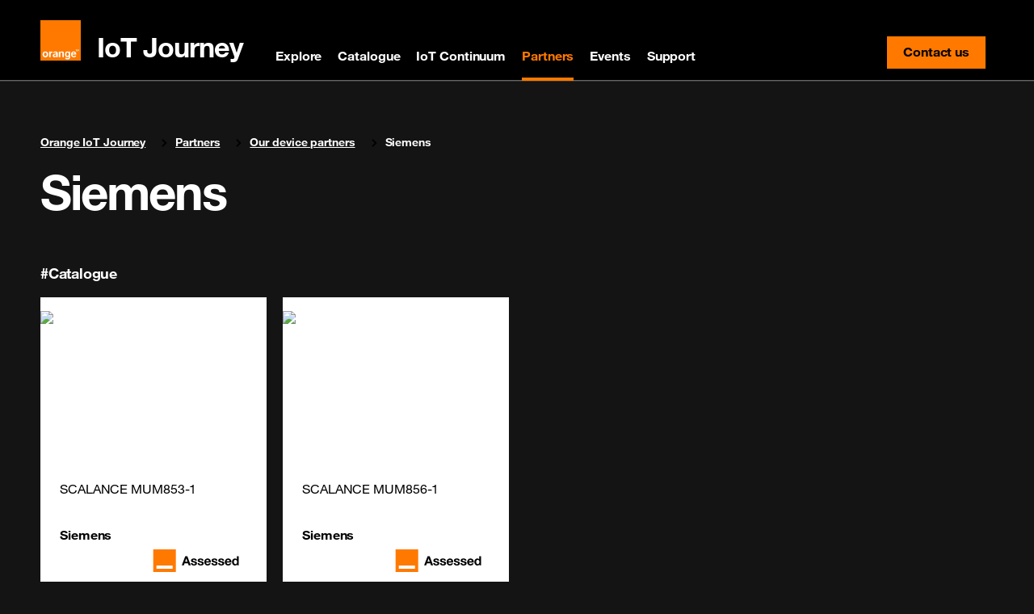

--- FILE ---
content_type: text/html; charset=utf-8
request_url: https://iotjourney.orange.com/en/partners/our-partners/siemens
body_size: 19527
content:
<!DOCTYPE html><html data-bs-theme="dark" lang="en"><head><meta charSet="utf-8" data-next-head=""/><meta name="viewport" content="width=device-width, initial-scale=1" data-next-head=""/><title data-next-head="">Siemens | Our device partners | IoT Journey</title><meta name="description" data-next-head=""/><meta property="og:url" content="https://iotjourney.orange.com/en/partners/our-partners/siemens" data-next-head=""/><meta property="og:type" content="article" data-next-head=""/><link rel="icon" href="/img/favicon.ico" type="image/x-icon" data-next-head=""/><meta property="og:title" content="Siemens | Our device partners | IoT Journey" data-next-head=""/><meta property="og:description" data-next-head=""/><meta property="og:image" content="https://iotjourney.orange.com/img/home_preview.png" data-next-head=""/><meta name="twitter:card" content="summary_large_image" data-next-head=""/><meta property="twitter:domain" content="https://iotjourney.orange.com" data-next-head=""/><meta property="twitter:url" content="https://iotjourney.orange.com/en/partners/our-partners/siemens" data-next-head=""/><meta property="twitter:title" content="Siemens | Our device partners | IoT Journey" data-next-head=""/><meta name="twitter:description" data-next-head=""/><meta name="twitter:image" content="https://iotjourney.orange.com/img/home_preview.png" data-next-head=""/><meta name="google-site-verification" content="4FLzjNfPo0ZTHE_EgEUN8Y0jfc-FOVnKvie2IfIaBHE" data-next-head=""/><link rel="canonical" href="https://iotjourney.orange.com/en/partners/our-partners/siemens" data-next-head=""/><link rel="alternate" hrefLang="fr" href="https://iotjourney.orange.com/fr-FR/partenaires/nos-partenaires/siemens" data-next-head=""/><link rel="alternate" hrefLang="en" href="https://iotjourney.orange.com/en/partners/our-partners/siemens" data-next-head=""/><link rel="preload" href="/_next/static/css/2f2ee9deccabb998.css" as="style"/><link rel="preload" href="/_next/static/css/f37d0abe3f4d8ec5.css" as="style"/><script type="application/ld+json" data-next-head="">{"@context":"https://schema.org","@type":"Corporation","description":"...","logo":{"@type":"ImageObject","url":"https://foreground.orange.com/public/storage/img/uploads/companies/siemens/siemens-logo.jpg"},"owns":{"@type":"OfferCatalog","itemListElement":[{"@type":"ListItem","position":1,"item":{"@type":"Product","name":"SCALANCE MUM853-1","description":[{"@type":"TextObject","name":"Description","description":""},{"@type":"TextObject","name":"Use Cases","description":""},{"@type":"TextObject","name":"Specifications","description":""},{"@type":"TextObject","name":"Documents","description":""}],"image":"https://foreground.orange.com/public/storage/img/uploads/companies/siemens/Devices/scalance-mum853-1-1671715636/scalance-mum853-1-1671715636-image-1.jpg","brand":{"@type":"Brand","name":"Siemens"},"manufacturer":{"@type":"Organization","name":"Siemens"},"url":"https://iotjourney.orange.com/products/ad050c4e-1671715636","offers":{"@type":"Offer","availability":"https://schema.org/InStock","price":"0","priceCurrency":"EUR","url":"https://iotjourney.orange.com/products/ad050c4e-1671715636"}}},{"@type":"ListItem","position":2,"item":{"@type":"Product","name":"SCALANCE MUM856-1","description":[{"@type":"TextObject","name":"Description","description":""},{"@type":"TextObject","name":"Use Cases","description":""},{"@type":"TextObject","name":"Specifications","description":""},{"@type":"TextObject","name":"Documents","description":""}],"image":"https://foreground.orange.com/public/storage/img/uploads/companies/siemens/Devices/scalance-mum856-1-row-1642411430/scalance-mum856-1-row-1642411430-image-1.png","brand":{"@type":"Brand","name":"Siemens"},"manufacturer":{"@type":"Organization","name":"Siemens"},"url":"https://iotjourney.orange.com/products/d6285c48-1642411430","offers":{"@type":"Offer","availability":"https://schema.org/InStock","price":"0","priceCurrency":"EUR","url":"https://iotjourney.orange.com/products/d6285c48-1642411430"}}}]}}</script><link rel="stylesheet" href="https://cdn.jsdelivr.net/npm/boosted@5.3.7/dist/css/orange-helvetica.min.css"/><link rel="stylesheet" href="https://cdn.jsdelivr.net/npm/boosted@5.3.7/dist/css/boosted.min.css"/><link rel="stylesheet" href="https://cdnjs.cloudflare.com/ajax/libs/nprogress/0.2.0/nprogress.min.css"/><link rel="stylesheet" href="/_next/static/css/2f2ee9deccabb998.css" data-n-g=""/><link rel="stylesheet" href="/_next/static/css/f37d0abe3f4d8ec5.css" data-n-p=""/><noscript data-n-css=""></noscript><script defer="" noModule="" src="/_next/static/chunks/polyfills-42372ed130431b0a.js"></script><script src="/_next/static/chunks/webpack-aac10ab1f8cc0937.js" defer=""></script><script src="/_next/static/chunks/framework-af39f9b4c3669eef.js" defer=""></script><script src="/_next/static/chunks/main-e4286048d548d9ee.js" defer=""></script><script src="/_next/static/chunks/pages/_app-feaf886f64a4af60.js" defer=""></script><script src="/_next/static/chunks/9104-b648cb2ff3a601b8.js" defer=""></script><script src="/_next/static/chunks/4261-4de1e56e466fb108.js" defer=""></script><script src="/_next/static/chunks/pages/partners/our-partners/%5Bslug%5D-c6d45eb66629ae42.js" defer=""></script><script src="/_next/static/UZZ7Emr85WkiQZUBpEiHR/_buildManifest.js" defer=""></script><script src="/_next/static/UZZ7Emr85WkiQZUBpEiHR/_ssgManifest.js" defer=""></script></head><body><link rel="preload" as="image" href="/img/orange_logo.svg"/><link rel="preload" as="image" href="https://foreground.orange.com/public/storage/img/uploads/companies/siemens/Devices/scalance-mum853-1-1671715636/scalance-mum853-1-1671715636-image-1.jpg"/><link rel="preload" as="image" href="https://foreground.orange.com/public/storage/img/uploads/companies/siemens/Devices/scalance-mum856-1-row-1642411430/scalance-mum856-1-row-1642411430-image-1.png"/><div id="__next"><div><noscript><iframe src="https://www.googletagmanager.com/ns.html?id=GTM-KFDCNRB" height="0" width="0" style="display:none;visibility:hidden"></iframe></noscript><div><div class="d-none d-md-block"><header role="banner"><nav role="navigation" class="navbar navbar-dark navbar-expand-md" aria-label="Main navigation"><div class="container"><a class="navbar-brand" id="iotjourneyLogo" href="/en"><img src="/img/orange_logo.svg" width="50" height="50" role="img" alt="Back to homepage"/><h1 class="h1 my-0 ms-3">IoT Journey</h1></a><button class="navbar-toggler collapsed" type="button" data-bs-toggle="collapse" data-bs-target="#collapsing-navbar2" aria-controls="collapsing-navbar2" aria-expanded="false" aria-label="Toggle navigation"><span class="navbar-toggler-icon"></span></button><div class="container navbar-collapse justify-content-between collapse" id="collapsing-navbar2"><ul class="navbar-nav"><li class="nav-item"><a class="nav-link false" id="explore" href="/en/explore">Explore</a></li><li class="nav-item"><a class="nav-link false" id="catalog" href="/en/catalogue">Catalogue</a></li><li class="nav-item"><a class="nav-link false" id="continuum" href="/en/iotcontinuum">IoT Continuum</a></li><li class="nav-item"><a class="nav-link false" id="partners" href="/en/partners">Partners</a></li><li class="nav-item"><a class="nav-link false" id="iot_events" href="/en/iot-events">Events</a></li><li class="nav-item"><a class="nav-link false" id="support" href="/en/support">Support</a></li></ul><div><a href="mailto:partners.business@orange.com?subject=Contact us" class="btn btn-primary btn-inverse Main_btn_contact_us__D4a0u">Contact us<span class="visually-hidden">contact-us</span></a></div></div></div></nav><hr class="Main_hr_light__wiFgW"/><div class="pt-4 pb-4 d-xl-block d-lg-block d-md-block d-none"><div class="container"><div class="row"></div></div></div></header></div><div class="d-block d-md-none"><header role="banner"><nav class="navbar navbar-dark navbar-expand-md" role="navigation"><div class="container-lg"><a class="navbar-brand" href="/en"><img alt="Back to homepage" loading="lazy" width="50" height="50" decoding="async" data-nimg="1" style="color:transparent" src="/img/orange_logo.svg"/></a><button class="navbar-toggler d-md-none collapsed" type="button" data-bs-toggle="collapse" data-bs-target="#megamenu" aria-controls="megamenu" aria-expanded="false" aria-label="Toggle navigation"><span aria-hidden="true" class="navbar-toggler-icon"></span></button><div class="mega-menu navbar-collapse collapse" id="megamenu"><ul class="navbar-nav"><li class="nav-item"><div class="container" style="align-content:space-between;flex-flow:colum-wrap;display:flex"><div class="col"><a class="nav-link" href="/en/explore">Explore</a></div><div class="col align-self-center"><a class="nav-link collapsed" href="#mega-level-0-collapse" data-bs-toggle="collapse"></a></div></div><div class="mega-menu-panel collapse" id="mega-level-0-collapse"><div class="container-lg"><a class="nav-link close ml-auto" data-bs-toggle="collapse" href="#mega-level-0-collapse" aria-expanded="false" aria-controls="mega-level-0-collapse" title="Close discover menu"><span class="visually-hidden">Close discover menu</span></a></div><div class="container-lg"><ul class="navbar-nav"><li class="nav-item"><a class="nav-link" href="/en/explore/verticals">The IoT for which sector?</a></li><li class="nav-item"><a class="nav-link" href="/en/explore/solutions-iot">IoT Solutions</a></li><li class="nav-item"><a class="nav-link" href="/en/explore/sustainable-economy-and-iot">Sustainable economy and IoT</a></li></ul></div></div></li><li class="nav-item"><div class="container" style="align-content:space-between;flex-flow:colum-wrap;display:flex"><div class="col"><a class="nav-link" href="/en/catalogue">Catalogue</a></div><div class="col align-self-center"><a class="nav-link collapsed" href="#mega-level-1-collapse" data-bs-toggle="collapse"></a></div></div><div class="mega-menu-panel collapse" id="mega-level-1-collapse"><div class="container-lg"><a class="nav-link close ml-auto" data-bs-toggle="collapse" href="#mega-level-1-collapse" aria-expanded="false" aria-controls="mega-level-1-collapse" title="Close discover menu"><span class="visually-hidden">Close discover menu</span></a></div><div class="container-lg"><ul class="navbar-nav"><li class="nav-item"><a href="#" class="nav-link">I am looking for</a><ul><li><a class="nav-link" href="/en/catalogue/iot-devices">Devices</a><ul><li><a class="nav-link" href="/en/catalogue/type/modules-development-kits-boards">Modules, Development kits, Boards</a></li><li><a class="nav-link" href="/en/catalogue/type/trackers-sensors-metering">Trackers, Sensors, Metering</a></li><li><a class="nav-link" href="/en/catalogue/type/routers-gateways">Routers, Gateways</a></li><li><a class="nav-link" href="/en/catalogue/type/xr-devices">XR devices</a></li><li><a class="nav-link" href="/en/catalogue/type/computer-vision">Computer vision</a></li><li><a class="nav-link" href="/en/catalogue/type/robotics-automated-guided-vehicles-mobile-radio-devices-drones">Robotics, Automated Guided Vehicles, Private Mobile Radio Devices, Drones</a></li></ul></li><li><a class="nav-link" href="/en/catalogue/iot-devices">Technology</a><ul><li><a class="nav-link" href="/en/catalogue/technology/5g">5G</a></li><li><a class="nav-link" href="/en/catalogue/technology/4g-lte">4G-LTE</a></li><li><a class="nav-link" href="/en/catalogue/technology/volte">VoLTE</a></li><li><a class="nav-link" href="/en/catalogue/technology/lte-cat-m">LTE-Cat M</a></li><li><a class="nav-link" href="/en/catalogue/technology/nb-iot">NB-IoT</a></li><li><a class="nav-link" href="/en/catalogue/technology/lorawan">LoRaWAN</a></li></ul></li><li><a class="nav-link" href="/en/connectivity">Connectivity</a><ul></ul></li><li><a class="nav-link" href="/en/catalogue/data-and-device-management">Data and Devices management</a><ul></ul></li><li><a class="nav-link" href="/en/catalogue/orange-connected-validation">Orange Connected Validation</a><ul></ul></li></ul></li></ul></div></div></li><li class="nav-item"><div class="container" style="align-content:space-between;flex-flow:colum-wrap;display:flex"><div class="col"><a class="nav-link" href="/en/iotcontinuum">IoT Continuum</a></div><div class="col align-self-center"><a class="nav-link collapsed" href="#mega-level-2-collapse" data-bs-toggle="collapse"></a></div></div><div class="mega-menu-panel collapse" id="mega-level-2-collapse"><div class="container-lg"><a class="nav-link close ml-auto" data-bs-toggle="collapse" href="#mega-level-2-collapse" aria-expanded="false" aria-controls="mega-level-2-collapse" title="Close discover menu"><span class="visually-hidden">Close discover menu</span></a></div><div class="container-lg"><ul class="navbar-nav"><li class="nav-item"><a class="nav-link" href="/en/iotcontinuum/why-continuum">Why IoT Continuum ?</a></li><li class="nav-item"><a class="nav-link" href="/en/iotcontinuum/partners">The Partners</a></li><li class="nav-item"><a class="nav-link" href="/en/iotcontinuum/kits">Your need</a></li></ul></div></div></li><li class="nav-item"><div class="container" style="align-content:space-between;flex-flow:colum-wrap;display:flex"><div class="col"><a class="nav-link" href="/en/partners">Partners</a></div><div class="col align-self-center"><a class="nav-link collapsed" href="#mega-level-3-collapse" data-bs-toggle="collapse"></a></div></div><div class="mega-menu-panel collapse" id="mega-level-3-collapse"><div class="container-lg"><a class="nav-link close ml-auto" data-bs-toggle="collapse" href="#mega-level-3-collapse" aria-expanded="false" aria-controls="mega-level-3-collapse" title="Close discover menu"><span class="visually-hidden">Close discover menu</span></a></div><div class="container-lg"><ul class="navbar-nav"><li class="nav-item"><a class="nav-link" href="/en/partners/become-partner">IoT Partnership Program</a></li><li class="nav-item"><a class="nav-link" href="/en/partners/iot-news">News about partners</a></li><li class="nav-item"><a class="nav-link" href="/en/partners/our-partners">Our device partners</a></li><li class="nav-item"><a class="nav-link" href="/en/partners/iot-stories">IoT Stories</a></li></ul></div></div></li><li class="nav-item"><div class="container" style="align-content:space-between;flex-flow:colum-wrap;display:flex"><div class="col"><a class="nav-link" href="/en/iot-events">Events</a></div><div class="col align-self-center"></div></div><div class="mega-menu-panel collapse" id="mega-level-4-collapse"><div class="container-lg"><a class="nav-link close ml-auto" data-bs-toggle="collapse" href="#mega-level-4-collapse" aria-expanded="false" aria-controls="mega-level-4-collapse" title="Close discover menu"><span class="visually-hidden">Close discover menu</span></a></div><div class="container-lg"><ul class="navbar-nav"></ul></div></div></li><li class="nav-item"><div class="container" style="align-content:space-between;flex-flow:colum-wrap;display:flex"><div class="col"><a class="nav-link" href="/en/support">Support</a></div><div class="col align-self-center"><a class="nav-link collapsed" href="#mega-level-5-collapse" data-bs-toggle="collapse"></a></div></div><div class="mega-menu-panel collapse" id="mega-level-5-collapse"><div class="container-lg"><a class="nav-link close ml-auto" data-bs-toggle="collapse" href="#mega-level-5-collapse" aria-expanded="false" aria-controls="mega-level-5-collapse" title="Close discover menu"><span class="visually-hidden">Close discover menu</span></a></div><div class="container-lg"><ul class="navbar-nav"><li class="nav-item"><a class="nav-link" href="/en/support/faq">FAQ</a></li><li class="nav-item"><a class="nav-link" href="/en/support/iot-resources">IoT Resources</a></li></ul></div></div></li></ul></div></div></nav></header></div><div class="container-sm PartnerDetails_partnerdetails_container__t8_gX"><nav role="navigation" style="border-color:1px solid red"><script type="application/ld+json">{"@context":"https://schema.org","@type":"BreadcrumbList","itemListElement":[{"@type":"ListItem","position":1,"name":"Orange IoT Journey","item":"/"},{"@type":"ListItem","position":2,"name":"Partners","item":"/partners"},{"@type":"ListItem","position":3,"name":"Our device partners","item":"/partners/our-partners"}]}</script><p class="visually-hidden">You are here:</p><ol class="breadcrumb"><li class="breadcrumb-item Main_breadcrumb_item__dfRO5 "><a class="" href="/en">Orange IoT Journey</a></li><li class="breadcrumb-item Main_breadcrumb_item__dfRO5 "><a class="" href="/en/partners">Partners</a></li><li class="breadcrumb-item Main_breadcrumb_item__dfRO5 "><a class="" href="/en/partners/our-partners">Our device partners</a></li><li class="breadcrumb-item Main_breadcrumb_item__dfRO5 ">Siemens</li></ol></nav><h1 class="display-1 mb-4">Siemens</h1><p class="lead PartnerDetails_description__e2NfF"></p><div><div class="h5  mt-5">#Catalogue</div><div class="row"><div class="col-lg-3 col-md-4 col-sm-6"><a class="Product_product__container__W_U_6 text-decoration-none" href="/en/products/ad050c4e-1671715636"><div class="Product_header__8QaLz"><img src="https://foreground.orange.com/public/storage/img/uploads/companies/siemens/Devices/scalance-mum853-1-1671715636/scalance-mum853-1-1671715636-image-1.jpg" alt="SCALANCE MUM853-1"/></div><div class="Product_text_container__7YdNX"><p class="Product_name__15Wvp body m-0">SCALANCE MUM853-1</p><p class="Product_company__piNgb body m-0"><strong>Siemens</strong></p><div class="text-right"><div><img alt="assessed" loading="lazy" width="126" height="42" decoding="async" data-nimg="1" style="color:transparent" src="/img/assessed_small.svg"/></div></div></div></a></div><div class="col-lg-3 col-md-4 col-sm-6"><a class="Product_product__container__W_U_6 text-decoration-none" href="/en/products/d6285c48-1642411430"><div class="Product_header__8QaLz"><img src="https://foreground.orange.com/public/storage/img/uploads/companies/siemens/Devices/scalance-mum856-1-row-1642411430/scalance-mum856-1-row-1642411430-image-1.png" alt="SCALANCE MUM856-1"/></div><div class="Product_text_container__7YdNX"><p class="Product_name__15Wvp body m-0">SCALANCE MUM856-1</p><p class="Product_company__piNgb body m-0"><strong>Siemens</strong></p><div class="text-right"><div><img alt="assessed" loading="lazy" width="126" height="42" decoding="async" data-nimg="1" style="color:transparent" src="/img/assessed_small.svg"/></div></div></div></a></div></div></div><div class="row"></div></div><div><div class="container-sm pt-4"><div class="row"><div class="col-md-6"><div class="body mb-2"><strong>Sign up to our mailing list</strong></div><div class="form-inline mb-4"><a class="btn btn-secondary btn-inverse mb-2" href="mailto:partners.business@orange.com?subject=Subscribe%20to%20our%20newsletter&amp;body=Hello%2C%20I%20would%20like%20to%20add%20this%20address%20to%20our%20newsletter" target="_self">Sign up</a></div></div></div><footer class="footer" role="contentinfo"><h2 class="visually-hidden">Site map &amp; information</h2><div class="container-xxl footer-social footer_footerBorder__fk_bf"><div class="container mb-3"><div class="row mb-0"><ul class="nav align-items-center"><li class="nav-item"><span class="nav-link">Follow us<!-- --> </span></li><li class="nav-item ml-2"><a id="active-social-link-0" class="nav-link btn btn-social btn-inverse btn-linkedin px-2 py-2" target="_blank" rel="noreferrer" href="#"><span class="visually-hidden">linkedin</span></a></li><li class="nav-item ml-2"><a id="active-social-link-1" class="nav-link btn btn-social btn-inverse btn-mail px-2 py-2" target="_blank" rel="noreferrer" href="#"><span class="visually-hidden">mail</span></a></li></ul></div></div></div><div class="container-xxl footer-nav footer_footerBorder__fk_bf"><div class="container mb-5"><div class="row"><div class="col-md-2 col-sm-6"><div class="h3 "><a class="nav-link" href="/en/explore">Explore</a></div><ul class="nav flex-column"><div><li class="nav-item mb-2"><a class="nav-link ps-0" href="/en/explore/verticals">The IoT for which sector?</a></li></div><div><li class="nav-item mb-2"><a class="nav-link ps-0" href="/en/explore/solutions-iot">IoT Solutions</a></li></div><div></div><div><li class="nav-item mb-2"><a class="nav-link ps-0" href="/en/explore/sustainable-economy-and-iot">Sustainable economy and IoT</a></li></div><div></div><div></div></ul></div><div class="col-md-2 col-sm-6"><div class="h3 "><a class="nav-link" href="/en/catalogue">Catalogue</a></div><ul class="nav flex-column"><div><li class="nav-item mb-2"><a class="nav-link ps-0" href="/en/catalogue/type/modules-development-kits-boards">Modules, Development kits, Boards</a></li></div><div><li class="nav-item mb-2"><a class="nav-link ps-0" href="/en/catalogue/type/trackers-sensors-metering">Trackers, Sensors, Metering</a></li></div><div><li class="nav-item mb-2"><a class="nav-link ps-0" href="/en/catalogue/type/routers-gateways">Routers, Gateways</a></li></div><div><li class="nav-item mb-2"><a class="nav-link ps-0" href="/en/catalogue/type/xr-devices">XR devices</a></li></div><div><li class="nav-item mb-2"><a class="nav-link ps-0" href="/en/catalogue/type/computer-vision">Computer vision</a></li></div><div><li class="nav-item mb-2"><a class="nav-link ps-0" href="/en/catalogue/type/robotics-automated-guided-vehicles-mobile-radio-devices-drones">Robotics, Automated Guided Vehicles, Private Mobile Radio Devices, Drones</a></li></div></ul></div><div class="col-md-2 col-sm-6"><div class="h3 "><a class="nav-link" href="/en/iotcontinuum">IoT Continuum</a></div><ul class="nav flex-column"><div><li class="nav-item mb-2"><a class="nav-link ps-0" href="/en/iotcontinuum/why-continuum">Why IoT Continuum ?</a></li></div><div><li class="nav-item mb-2"><a class="nav-link ps-0" href="/en/iotcontinuum/partners">The Partners</a></li></div><div><li class="nav-item mb-2"><a class="nav-link ps-0" href="/en/iotcontinuum/kits">Your need</a></li></div></ul></div><div class="col-md-2 col-sm-6"><div class="h3 "><a class="nav-link" href="/en/partners">Partners</a></div><ul class="nav flex-column"><div><li class="nav-item mb-2"><a class="nav-link ps-0" href="/en/partners/become-partner">IoT Partnership Program</a></li></div><div><li class="nav-item mb-2"><a class="nav-link ps-0" href="/en/partners/iot-news">News about partners</a></li></div><div><li class="nav-item mb-2"><a class="nav-link ps-0" href="/en/partners/our-partners">Our device partners</a></li></div><div><li class="nav-item mb-2"><a class="nav-link ps-0" href="/en/partners/iot-stories">IoT Stories</a></li></div></ul></div><div class="col-md-2 col-sm-6"><div class="h3 "><a class="nav-link" href="/en/iot-events">Events</a></div><ul class="nav flex-column"></ul></div><div class="col-md-2 col-sm-6"><div class="h3 "><a class="nav-link" href="/en/support">Support</a></div><ul class="nav flex-column"><div><li class="nav-item mb-2"><a class="nav-link ps-0" href="/en/support/faq">FAQ</a></li></div><div><li class="nav-item mb-2"><a class="nav-link ps-0" href="/en/support/iot-resources">IoT Resources</a></li></div><div></div></ul></div></div></div></div><div class="container-xxl footer-terms"><div class="container ps-0 pe-0"><div class="row mb-0"><ul class="nav justify-content-between"><li class="nav-item"><span class="nav-link ps-0 pe-2">© Orange <!-- -->2025</span></li><li class="nav-item"><a class="nav-link ps-0 pe-2" href="/en/access-and-uses">Terms of use</a></li><li class="nav-item"><a class="nav-link ps-0 pe-2" href="/en/access-and-uses">Legal notices</a></li><li class="nav-item"><a class="nav-link ps-0 pe-2" href="/en/cookie-policy">Cookie policy</a></li><li class="nav-item"><a class="nav-link ps-0 pe-2" href="/fr-FR">IoT Journey France</a></li><li class="nav-item"><a id="orange-developer-link" target="_blank" rel="noreferrer" href="#" class="nav-link ps-0 pe-2">Orange Developer</a></li><li class="nav-item"><a id="live-objects-link" target="_blank" rel="noreferrer" href="#" class="nav-link ps-0 pe-2">Live Objects</a></li></ul></div></div></div></footer></div></div></div></div></div><script id="__NEXT_DATA__" type="application/json">{"props":{"pageProps":{"country":{"homepage":{"storyReference":null,"partnerSteps":[{"title":"Devenir un partenaire","description":"Join the Orange Business ecosystem. \nAccess trainings, business development advice, sales and marketing resources.","_id":"5eebe1583fc4403d39f17335"},{"title":"Optimisez votre niveau de partenariat","description":"In addition to the benefits of standard membership, accelerate your growth with targeted resources and dedicated support.","_id":"5eebe1583fc4403d39f17334"},{"title":"Boostez votre entreprise","description":"Get tools, resources, support and advice to reach new customers worldwide and accelerate your business growth.","_id":"5eebe1583fc4403d39f17333"}],"iotsolution":false,"understandiot":false,"iotpartners":false,"iotnews":false,"iotcatalog":true,"accompanyYou":true,"findSolution":"Find the solutions for every need..."},"connectivity":null,"becomePartnerPage":null,"continuum":null,"pages":null,"_id":"5ef1f53bb7f92369cf5f564f","name":"International","code":"INTER","mailingListContact":"partners.business@orange.com","mailingListEvent":"partners.business@orange.com","socialNetworks":[{"name":"twitter","url":"#","active":false,"_id":"5eeb32c36c4e15204d0f7e9d"},{"name":"facebook","url":"#","active":false,"_id":"5eeb32c36c4e15204d0f7e9c"},{"name":"instagram","url":"#","active":false,"_id":"5eeb32c36c4e15204d0f7e9b"},{"name":"linkedin","url":"https://www.linkedin.com/groups/12246211/","active":true,"_id":"5eeb32c36c4e15204d0f7e9a"},{"name":"youtube","url":"#","active":false,"_id":"5eeb32c36c4e15204d0f7e99"},{"name":"mail","url":"mailto:partner.business@orange.com","active":true,"_id":"5eeb32c36c4e15204d0f7e98"}],"navigation":[{"_id":"5eec86a413ca7344f5c55fa3","submenu":[{"active":true,"_id":"5eec86a413ca7344f5c55fa9","submenu":[],"id":"iot-basics","idTrad":"nav_iot_basics","name":"IOT Basics","route":"#"},{"active":true,"_id":"5eec86a413ca7344f5c55fa8","submenu":[],"id":"why-orange-for-iot","idTrad":"nav_why_orange","name":"Why orange for IOT","route":"understand-iot/why-orange-for-iot"},{"active":true,"_id":"5eec86a413ca7344f5c55fa7","submenu":[],"id":"play-with-iot","idTrad":"nav_play_with_iot","name":"Play with IOT","route":"#"},{"active":true,"_id":"5eec86a413ca7344f5c55fa6","submenu":[],"id":"free-iot-ressources","idTrad":"nav_free_iot_ressources","name":"Free IOT ressources","route":"#"},{"active":true,"_id":"5f116d8c735d96b55b11bcae","submenu":[],"id":"iot-events","idTrad":"nav_iot_events","name":"IOT Events","route":"understand-iot/iot-events"},{"active":true,"_id":"5eec86a413ca7344f5c55fa5","submenu":[],"id":"iot-news","idTrad":"nav_iot_news","name":"IOT News","route":"#"},{"active":true,"_id":"5eec86a413ca7344f5c55fa4","submenu":[],"id":"iot-stories","idTrad":"nav_iot_stories","name":"IOT Stories","route":"#"}],"id":"understand-iot","name":"Comprendre l'IOT","idTrad":"nav_understand_iot"},{"_id":"5eec86a413ca7344f5c55f9f","submenu":[{"active":true,"_id":"5eec86a413ca7344f5c55fa2","submenu":[{"active":true,"_id":"5eecda2e6c55935845f6c7d1","submenu":[],"id":"bank-insurance","idTrad":"nav_bank_assurance","name":"Bank \u0026 Insurance","route":"#"},{"active":true,"_id":"5eecda2e6c55935845f6c7d0","submenu":[],"id":"education","idTrad":"nav_education","name":"Education","route":"#"},{"active":true,"_id":"5eecda2e6c55935845f6c7cf","submenu":[{"active":true,"_id":"5ef0789967e05c7acdc08ece","submenu":[],"id":"connected-hospitals","idTrad":"nav_connected_hospitals","name":"Connected hospitals","route":"#"},{"active":true,"_id":"5ef0789967e05c7acdc08ecd","submenu":[],"id":"remote-patient-monitoring","idTrad":"nav_remote_patient_monitoring","name":"Remote patient monitoring","route":"#"},{"active":true,"_id":"5ef0789967e05c7acdc08ecc","submenu":[],"id":"other-healthcare","idTrad":"nav_other","name":"Other","route":"#"},{"active":true,"_id":"5ef0789967e05c7acdc08ecb","submenu":[],"id":"see-all-about-healthcare","idTrad":"nav_see_all","name":"See all about healthcare","route":"#"}],"id":"healthcare","idTrad":"nav_healthcare","name":"Healthcare","route":"#"},{"active":true,"_id":"5eecda2e6c55935845f6c7ce","submenu":[],"id":"human-ressources","idTrad":"nav_human_ressources","name":"Human ressources","route":"#"},{"active":true,"_id":"5eecda2e6c55935845f6c7cd","submenu":[],"id":"local-communities","idTrad":"nav_local_communities","name":"Local communities","route":"#"},{"active":true,"_id":"5eecda2e6c55935845f6c7cc","submenu":[],"id":"marketing","idTrad":"nav_marketing","name":"Marketing","route":"#"},{"active":true,"_id":"5eecda2e6c55935845f6c7cb","submenu":[{"active":true,"_id":"5ef0789967e05c7acdc08ec6","submenu":[],"id":"fleet-managment","idTrad":"nav_fleet_management","name":"Fleet Management","route":"#"},{"active":true,"_id":"5ef0789967e05c7acdc08ec5","submenu":[],"id":"connected-cars","idTrad":"nav_connected_cars","name":"Connected cars","route":"#"},{"active":true,"_id":"5ef0789967e05c7acdc08ec4","submenu":[],"id":"eom","idTrad":"nav_oem","name":"EOM","route":"#"},{"active":true,"_id":"5ef0789967e05c7acdc08ec3","submenu":[],"id":"other-smart-cars","idTrad":"nav_other","name":"Other","route":"#"},{"active":true,"_id":"5ef0789967e05c7acdc08ec2","submenu":[],"id":"see-all-about-smart-cars","idTrad":"nav_see_all","name":"See all about smart cars","route":"#"}],"id":"smart-cars","name":"Smart cars","idTrad":"nav_smart_cars","route":"#"},{"active":true,"_id":"5eecda2e6c55935845f6c7ca","submenu":[{"active":true,"_id":"5ef0789967e05c7acdc08ec0","submenu":[],"id":"city-infrastructure-mgt","idTrad":"nav_city_infrastructure_mgt","name":"City infrastructure MGT","route":"#"},{"active":true,"_id":"5ef0789967e05c7acdc08ebf","submenu":[],"id":"public-safety","idTrad":"nav_public_safety","name":"Public Safety","route":"#"},{"active":true,"_id":"5ef0789967e05c7acdc08ebe","submenu":[],"id":"smart-building-energy","idTrad":"nav_smart_building_energy","name":"Smart building energy","route":"#"},{"active":true,"_id":"5ef0789967e05c7acdc08ebd","submenu":[],"id":"smart-building-security","idTrad":"nav_smart_building_security","name":"Smart building security","route":"#"},{"active":true,"_id":"5ef0789967e05c7acdc08ebc","submenu":[],"id":"smart-metering","idTrad":"nav_smart_metering","name":"Smart metering","route":"#"},{"active":true,"_id":"5ef0789967e05c7acdc08ebb","submenu":[],"id":"urban-mobility","idTrad":"nav_urban_mobility","name":"Urban mobility","route":"#"},{"active":true,"_id":"5ef0789967e05c7acdc08eba","submenu":[],"id":"other-smart-cities","idTrad":"nav_other","name":"Other","route":"#"},{"active":true,"_id":"5ef0789967e05c7acdc08eb9","submenu":[],"id":"see-all-about-smart-cities","idTrad":"nav_see_all","name":"See all about smart cities","route":"#"}],"id":"smart-cities","idTrad":"nav_smart_cities","name":"Smart cities","route":"#"},{"active":true,"_id":"5eecda2e6c55935845f6c7c9","submenu":[],"id":"trade-distribution","idTrad":"nav_trade_distribution","name":"Trade \u0026 Distribution","route":"#"},{"active":true,"_id":"5eecda2e6c55935845f6c7c8","submenu":[],"id":"transport-passengers","idTrad":"nav_transport_passengers","name":"Transport of passengers","route":"#"}],"description":"","id":"in-work-in","idTrad":"nav_in_work_in","name":"In work In","route":"#"},{"active":true,"_id":"5eec86a413ca7344f5c55fa1","submenu":[{"active":true,"_id":"5eecda2e6c55935845f6c7c6","submenu":[{"active":true,"_id":"5ef0789967e05c7acdc08eb4","submenu":[],"id":"assets-tracking-indoor","idTrad":"nav_assets_tracking_indoor","name":"Assets tracking indoor","route":"#"},{"active":true,"_id":"5ef0789967e05c7acdc08eb3","submenu":[],"id":"assets-tracking-outdoor","idTrad":"nav_assets_tracking_outdoor","name":"Assets tracking outdoor","route":"#"},{"active":true,"_id":"5ef0789967e05c7acdc08eb2","submenu":[],"id":"fleet-management","idTrad":"nav_fleet_management","name":"Fleet Management","route":"#"},{"active":true,"_id":"5ef0789967e05c7acdc08eb1","submenu":[],"id":"personal-tracking","idTrad":"nav_personal_tracking","name":"Personal tracking","route":"#"},{"active":true,"_id":"5ef0789967e05c7acdc08eb0","submenu":[],"id":"other-follow-my-objects-activity","idTrad":"nav_other","name":"Other","route":"#"},{"active":true,"_id":"5ef0789967e05c7acdc08eaf","submenu":[],"id":"see-all-about-smart-tracking","idTrad":"nav_see_all","name":"See all about Smart Tracking","route":"#"}],"id":"follow-my-object-activity","idTrad":"nav_follow_my_object_activity","name":"Follow my object activity","route":"#"},{"active":true,"_id":"5eecda2e6c55935845f6c7c5","submenu":[{"active":true,"_id":"5ef0789967e05c7acdc08ead","submenu":[],"id":"customers-management","idTrad":"nav_customers_management","name":"Customers management","route":"#"},{"active":true,"_id":"5ef0789967e05c7acdc08eac","submenu":[],"id":"energy-management","idTrad":"nav_energy_management","name":"Energy Management","route":"#"},{"active":true,"_id":"5ef0789967e05c7acdc08eab","submenu":[],"id":"operation-optimization-indoor","idTrad":"nav_operation_optimization_indoor","name":"Opration optimization indoor","route":"#"},{"active":true,"_id":"5ef0789967e05c7acdc08eaa","submenu":[],"id":"operation-optimization-outdoor","idTrad":"nav_operation_optimization_outdoor","name":"Operation optimization outdoor","route":"#"},{"active":true,"_id":"5ef0789967e05c7acdc08ea9","submenu":[],"id":"predictive-maintenance","idTrad":"nav_predictive_maintenance","name":"Predictive maintenance","route":"#"},{"active":true,"_id":"5ef0789967e05c7acdc08ea8","submenu":[],"id":"remote-monitoring","idTrad":"nav_remote_monitoring","name":"Remote monitoring","route":"#"},{"active":true,"_id":"5ef0789967e05c7acdc08ea7","submenu":[],"id":"remote-video-monitoring","idTrad":"nav_remote_video_monitoring","name":"Remote video monitoring","route":"#"},{"active":true,"_id":"5ef0789967e05c7acdc08ea6","submenu":[],"id":"other-improve-my-efficiency","idTrad":"nav_other","name":"Other","route":"#"},{"active":true,"_id":"5ef0789967e05c7acdc08ea5","submenu":[],"id":"see-all-about-smart-operation","idTrad":"nav_see_all","name":"See all about Smart Operation","route":"#"}],"id":"improve-my-efficiency","idTrad":"nav_improve_my_efficiency","name":"Improve my efficiency","route":"#"},{"active":true,"_id":"5eecda2e6c55935845f6c7c4","submenu":[{"_id":"690f80ccbfe47623754574cc","active":true,"submenu":[],"id":"actuator","idTrad":"nav_actuator","name":"Actuator","route":"#"},{"active":true,"_id":"5ef0789967e05c7acdc08ea3","submenu":[],"id":"gateway-router","idTrad":"nav_gateway_router","name":"Gateway, Router","route":"#"},{"_id":"690f80ccbfe47623754574ce","active":true,"submenu":[],"id":"sensor","idTrad":"nav_sensor","name":"Sensor","route":"#"},{"_id":"690f80ccbfe47623754574cf","active":true,"submenu":[],"id":"tracker","idTrad":"nav_tracker","name":"Tracker","route":"#"},{"active":true,"_id":"5ef0789967e05c7acdc08ea2","submenu":[],"id":"module-board","idTrad":"nav_module","name":"Module","route":"#"},{"active":true,"_id":"5ef0789967e05c7acdc08ea1","submenu":[],"id":"modem","idTrad":"nav_modem","name":"Modem","route":"#"},{"_id":"690f80ccbfe47623754574d2","active":true,"submenu":[],"id":"solution","idTrad":"nav_solution","name":"Solution","route":"#"},{"_id":"690f80ccbfe47623754574d3","active":true,"submenu":[],"id":"professional-services","idTrad":"nav_professional_services","name":"Professional Services","route":"#"},{"active":true,"_id":"5ef0789967e05c7acdc08ea0","submenu":[],"id":"other-compose-my-ecosystem","name":"other","idTrad":"nav_other","route":"#"},{"active":true,"_id":"5ef0789967e05c7acdc08e9f","submenu":[],"id":"see-all-technical-enablers","idTrad":"nav_see_all","name":"See all about enablers","route":"#"}],"id":"compose-my-ecosystem","idTrad":"nav_compose_my_ecosystem","name":"Compose my ecosystem","route":"#"},{"active":true,"_id":"5eecda2e6c55935845f6c7c3","submenu":[{"active":true,"_id":"5ef0789967e05c7acdc08e9d","submenu":[{"active":true,"_id":"5ef0a793b0ff360dea020138","id":"asia","idTrad":"nav_asia","name":"Asia","route":"#"},{"active":true,"_id":"5ef0a793b0ff360dea020137","id":"europe","idTrad":"nav_europe","name":"Europe","route":"#"},{"active":true,"_id":"5ef0a793b0ff360dea020136","id":"usa","idTrad":"nav_usa","name":"USA","route":"#"},{"active":true,"_id":"5ef0a793b0ff360dea020135","id":"worldwide","idTrad":"nav_worldwide","name":"Worlwide","route":"#"}],"id":"covered-area","idTrad":"nav_covered_area","name":"Covered Area","route":"#"},{"active":true,"_id":"5ef0789967e05c7acdc08e9c","submenu":[{"active":true,"_id":"5ef0a793b0ff360dea020133","id":"5g","name":"5G","route":"#"},{"active":true,"_id":"5ef0a793b0ff360dea020132","id":"2g","name":"2G","route":"#"},{"active":true,"_id":"5ef0a793b0ff360dea020131","id":"lora","name":"LoRa","route":"#"},{"active":true,"_id":"5ef0a793b0ff360dea020130","id":"wifi","name":"Wifi","route":"#"},{"_id":"690f80ccbfe47623754574e1","active":true,"id":"rf-proprietary","name":"RF Proprietary","route":"#"},{"_id":"690f80ccbfe47623754574e2","active":true,"id":"sigfox","name":"SIGFOX","route":"#"},{"_id":"690f80ccbfe47623754574e3","active":true,"id":"nb-iot-lte-cat-nb1)","name":"NB-IoT (LTE Cat NB1)","route":"#"},{"_id":"690f80ccbfe47623754574e4","active":true,"id":"3g","name":"3G","route":"#"},{"_id":"690f80ccbfe47623754574e5","active":true,"id":"lte","name":"LTE","route":"#"},{"_id":"690f80ccbfe47623754574e6","active":true,"id":"lte-m-lte-cat-m1)","name":"LTE-M (LTE Cat-M1)","route":"#"},{"_id":"690f80ccbfe47623754574e7","active":true,"id":"ble","name":"BLE","route":"#"},{"_id":"690f80ccbfe47623754574e8","active":true,"id":"gps","name":"GPS","route":"#"},{"_id":"690f80ccbfe47623754574e9","active":true,"id":"zigbee","name":"Zigbee","route":"#"},{"_id":"690f80ccbfe47623754574ea","active":true,"id":"z-wave","name":"Z-Wave","route":"#"},{"_id":"690f80ccbfe47623754574eb","active":true,"id":"uwb","name":"UWB","route":"#"},{"_id":"690f80ccbfe47623754574ec","active":true,"id":"ethernet","name":"Ethernet","route":"#"},{"_id":"690f80ccbfe47623754574ed","active":true,"id":"rfid","name":"RFID","route":"#"},{"_id":"690f80ccbfe47623754574ee","active":true,"id":"can-bus","name":"CAN Bus","route":"#"},{"_id":"690f80ccbfe47623754574ef","active":true,"id":"NFC","name":"nfc","route":"#"},{"_id":"690f80ccbfe47623754574f0","active":true,"id":"wireless-m-bus","name":"Wireless M-Bus","route":"#"},{"active":true,"_id":"5ef0a793b0ff360dea02012f","id":"other-network-interfaces","name":"Other","route":"#"}],"id":"network-interfaces","idTrad":"nav_network_interfaces","name":"Network Interfaces","route":"#"},{"active":true,"_id":"5ef0789967e05c7acdc08e9b","submenu":[],"id":"see-all-about-connectivity","idTrad":"nav_see_all","name":"See all about Connectivity","route":"#"}],"id":"connect-my-ecosystem","idTrad":"nav_connect_my_ecosystem","name":"Connect my ecosystem","route":"#"}],"id":"i-need-to","idTrad":"nav_i_need_to","name":"I Need To","route":"#","description":""}],"id":"explore-our-catalog","name":"Explore our catalog","idTrad":"nav_explore_our_catalog"},{"_id":"5eec86a413ca7344f5c55f9b","submenu":[{"active":true,"_id":"5eec86a413ca7344f5c55f9e","submenu":[],"id":"iot-forum","idTrad":"nav_iot_forum","name":"IOT Forum","route":"#"},{"active":true,"_id":"5eec86a413ca7344f5c55f9d","submenu":[],"id":"customer-service","idTrad":"nav_customer_service","name":"Customer service","route":"#"},{"active":true,"_id":"5eec86a413ca7344f5c55f9c","submenu":[],"id":"sales-support","idTrad":"nav_sales_support","name":"Sales support","route":"#"}],"id":"get-support","name":"Get support","idTrad":"nav_get_support"},{"_id":"5eec86a413ca7344f5c55f98","submenu":[{"active":true,"_id":"5eec86a413ca7344f5c55f9a","submenu":[],"id":"iot-partnership-programs","idTrad":"nav_iot_partnership","name":"IOT Partnership programs","route":"become-partner"},{"active":true,"_id":"5eec86a413ca7344f5c55f99","submenu":[],"id":"our-partners","idTrad":"nav_our_partners","name":"Our partners","route":"our-partners"}],"id":"become-partner","name":"Become partner","idTrad":"nav_become_partner"}],"blacklistDevices":[],"verticals":[{"id":"12","libelle":"Education","active":false,"inFilter":false,"description":null,"descriptionCatalogue":null,"position":8,"picture":null,"content":null,"_id":"63c0142df24e24654640a919"},{"id":"11","libelle":"Retail","active":false,"inFilter":false,"description":null,"descriptionCatalogue":null,"position":7,"picture":null,"content":null,"_id":"63c0142df24e245fb540a91a"},{"id":"10","libelle":"Smart Utilities","active":true,"inFilter":true,"description":"Smart Utilities are key players in the dynamic of energy transition. By modernising their facilities, they can optimise resource consumption and infrastructure use. The resources and exemplary approach adopted in this sector in particular, together with the IoT, will play a key differentiating role in a highly competitive market.","descriptionCatalogue":" ","position":6,"picture":"/uploads/medias/HTpzJ3A6prg0oIoQt02n.jpg","content":"\u003cp\u003eSmart Utilities are key players in the dynamic of energy transition. By modernising their facilities, they can optimise resource consumption and infrastructure use. The resources and exemplary approach adopted in this sector in particular, together with the IoT, will play a differentiating role in a highly competitive market.\u003c/p\u003e","_id":"63c0142df24e24995340a91b"},{"id":"9","libelle":"Public Transport","active":false,"inFilter":false,"description":null,"descriptionCatalogue":null,"position":9,"picture":null,"content":null,"_id":"63c0142df24e24fed140a91c"},{"id":"8","libelle":"Payment","active":false,"inFilter":false,"description":null,"descriptionCatalogue":null,"position":11,"picture":null,"content":null,"_id":"63c0142df24e24f83c40a91d"},{"id":"7","libelle":"Logistics","active":false,"inFilter":false,"description":null,"descriptionCatalogue":null,"position":5,"picture":null,"content":null,"_id":"63c0142df24e24dee940a91e"},{"id":"6","libelle":"Agriculture","active":true,"inFilter":true,"description":"Food sovereignty, the need for traceability and environmental challenges are at the heart of the challenges of Smart Agriculture. Precision agriculture and robotics can promote a more sustainable and fairer use of resources: inputs, water, energy ... at the service of European agriculture.","descriptionCatalogue":" ","position":2,"picture":"https://iotjourney-api-prod.apps.fr01.paas.diod.orange.com/uploads/medias/HwbPmWSdHwj28zk0MPk8.jpg","content":"\u003cdiv id=\"tw-target-text-container\" class=\"tw-ta-container hide-focus-ring tw-nfl\" tabindex=\"0\"\u003e\n\u003ch5 id=\"tw-target-text\" class=\"tw-data-text tw-text-large XcVN5d tw-ta\" dir=\"ltr\" data-placeholder=\"Traduction\"\u003e\u003cspan class=\"Y2IQFc\" lang=\"en\" style=\"font-size: 12pt; color: #ecf0f1;\"\u003eFood sovereignty, the need for traceability and environmental challenges are at the heart of the challenges of Smart Agriculture. Precision agriculture and robotics can promote a more sustainable and fairer use of resources: inputs, water, energy ... at the service of European agriculture.\u003c/span\u003e\u003c/h5\u003e\n\u003c/div\u003e\n\u003cdiv id=\"tw-target-rmn-container\" class=\"tw-target-rmn tw-ta-container hide-focus-ring tw-nfl\"\u003e\n\u003cpre id=\"tw-target-rmn\" class=\"tw-data-placeholder tw-text-small tw-ta\" dir=\"ltr\" data-placeholder=\"\"\u003e\u003c/pre\u003e\n\u003c/div\u003e","_id":"63c0142df24e247e9940a91f"},{"id":"5","libelle":"Smart Buildings","active":true,"inFilter":true,"description":"Buildings and their construction together account for 36 percent of global energy use and 39 percent of energy-related carbon dioxide emissions annually, according to the United Nations Environment Program.   Energy consumption is therefore one of the major challenges of Smart Building. Also, optimizing the resources used involves opening up building management systems, while placing user comfort at the center of service design.   ","descriptionCatalogue":" ","position":1,"picture":"https://iotjourney-api-prod.apps.fr01.paas.diod.orange.com/uploads/medias/3DIT7etVMbRo46DHtOAk.jpg","content":"\u003ch5\u003e\u003cspan style=\"font-size: 12pt; color: #ecf0f1;\"\u003eBuildings and their construction together account for 36 percent of global energy use and 39 percent of energy-related carbon dioxide emissions annually, according to the Uninated Nations Environment Program.\u0026nbsp;\u003c/span\u003e\u003cbr /\u003e\u003cbr /\u003e\u003cspan class=\"Y2IQFc\" lang=\"en\" style=\"font-size: 12pt; color: #ecf0f1;\"\u003eEnergy consumption is therefore one of the major challenges of Smart Building. Also, optimizing the resources used involves opening up building management systems, while placing user comfort at the center of service design.\u003c/span\u003e\u003cbr /\u003e\u003cbr /\u003e\u003cspan style=\"font-size: 12pt; color: #ecf0f1;\"\u003e\u0026nbsp;\u003c/span\u003e\u003c/h5\u003e","_id":"63c0142df24e24026040a920"},{"id":"4","libelle":"Smart City","active":true,"inFilter":true,"description":"Smart Cities call on powerful tools to improve the lives of fellow citizens, optimize the consumption of resources and enhance the attractiveness of their territory. These challenges are largely served by regulatory changes such as the law for energy transition or the decree in order to improve the energy performance of buildings.","descriptionCatalogue":" ","position":0,"picture":"https://iotjourney-api-prod.apps.fr01.paas.diod.orange.com/uploads/medias/w4cx3t2ZQGvBZOYHZVt9.jpg","content":"\u003ch5 id=\"tw-target-text\" class=\"tw-data-text tw-text-large XcVN5d tw-ta\" dir=\"ltr\" data-placeholder=\"Traduction\"\u003e\u003cspan class=\"Y2IQFc\" lang=\"en\" style=\"color: #ecf0f1;\"\u003e\u003cspan style=\"font-size: 12pt;\"\u003eSmart Cities call on powerful tools to improve the lives of fellow citizens, optimize the consumption of resources and enhance the attractiveness of their territory. These challenges are largely served by regulatory changes such as the law for energy transition or the decree in order to improve the energy performance of buildings\u003c/span\u003e.\u003c/span\u003e\u003c/h5\u003e","_id":"63c0142df24e24d6bf40a921"},{"id":"3","libelle":"Smart Industries","active":true,"inFilter":true,"description":"Industry 4.0 provides solutions around major challenges: boosting industry offers and services, optimizing production, securing industrial systems, streamlining logistics, facilitating the work of agents. Thus, more than ever, the IoT can be a link between machines and software solutions to improve team work and performance.","descriptionCatalogue":" ","position":3,"picture":"https://iotjourney-api-prod.apps.fr01.paas.diod.orange.com/uploads/medias/B7J2oANq6zQtgyA0EFTL.jpg","content":"\u003cp\u003eTechnology has always played a part in industrial development. Now, innovations in cloud computing, data analytics, blockchain, artificial intelligence and the Internet of Things (IoT) are driving the latest generation of manufacturing. Also known as Industry 4.0, smart industry draws on real-time data insights combined with integrated IT and operational technology (OT) systems to drive efficiency, resilience, and flexibility in manufacturing.\u003c/p\u003e\u003cp\u003eData lies at the heart of smart industry, making the industrial IoT's role pivotal. Manufacturers gain real-time insight into their operations by collecting and analyzing data from sensors across manufacturing and industrial sites. These sensors can collect data such as vibration or temperature, capture and analyze images, or detect the location of moving items. And by integrating IT systems, such as enterprise resource planning (ERP) with OT systems, manufacturers can act on this data in real-time.\u003c/p\u003e\u003cp\u003eBenefits include identifying when equipment needs maintenance, undertaking AI-based quality control on production lines, and retooling machines in real-time to personalize products based on changing customer requirements. These benefits can extend beyond a single factory and company. By integrating data with the wider supply chain, companies can predict demand, switch suppliers during disruption and ensure product traceability from raw materials to the finished product.\u003c/p\u003e\u003cp\u003eThe network plays a crucial role in collecting and processing data, both inside and outside of the smart factory. Factories and industrial facilities are often challenging environments for networks. They can be in remote locations, and the significant presence of metal structures can make optimizing wireless networks difficult. Factories will typically use multiple networks for different requirements, including 5G, Wi-Fi, Ethernet, IP VPNs, LTE, LoRAWAN, satellite, and industrial networks like Modbus, Serial, DeviceNet, Profibus, Fieldbus.\u003c/p\u003e\u003cp\u003eSecurity is a prime consideration for smart industry, with cybercriminals targeting smart facilities for extortion, espionage, and disruption. These attacks can come from either IT or OT systems because of the increased integration. Securing this converged environment requires segmentation of systems and collaboration between IT and OT teams.\u003c/p\u003e\u003ch5\u003eOrange offers a wide range of devices and equipment suitable for smart industry deployment. Check out our \u003ca href=\"https://iotjourney.orange.com/en/catalogue\" rel=\"noopener noreferrer\" target=\"_blank\"\u003ecatalogue\u003c/a\u003e for more information. Want to know more about smart industry? Read our \u003ca href=\"https://iotjourney.orange.com/en/support/faq\" rel=\"noopener noreferrer\" target=\"_blank\"\u003eFAQ\u003c/a\u003e.\u003c/h5\u003e","_id":"63c0142df24e24823840a922"},{"id":"2","libelle":"Healthcare","active":false,"inFilter":false,"description":null,"descriptionCatalogue":null,"position":10,"picture":null,"content":null,"_id":"63c0142df24e24716d40a923"},{"id":"1","libelle":"Automotive","active":false,"inFilter":true,"description":"Automotive","descriptionCatalogue":"Automotive","position":4,"picture":"https://iotjourney-api-prod.apps.fr01.paas.diod.orange.com/uploads/medias/UJomqDQkGPCtZGob011W.png","content":null,"_id":"63c0142df24e24503040a924"}],"blacklistCatalogNavigations":["Data management","Track vehicules or objects","Mesure temperature","Monitor building facilities","Monitor lighting","Monitor parkings","Connectivity"],"datavenuePartner":false,"eventCategories":null,"blacklistNavigations":["/explore/iot-basics","/explore/why-orange-for-iot","/news/iot-news","/explore/iot-stories","/news/iot-events","/explore/solutions-iot/connected-object-protocol","/support/technical-resources","/explore/solutions-iot/smart-city","/explore/solutions-iot/industry","/explore/solutions-iot/logistics","/explore/solutions-iot/smart-building","/explore/business-innovations"],"__v":null,"mailingListNewsletter":"partners.business@orange.com","mailingListSalesTeamSupport":"partners.business@orange.com","mailingListTechnicalSupport":"partners.business@orange.com","orangeBusinessService":null,"devicePositions":[{"_id":"625825aafb2f2f34c085d000","id":"22","slug":"field-test-device-1528364457","position":"70"},{"_id":"625825b4fb2f2f6f0985d005","id":"24","slug":"dry-contacts-1528373348","position":"71"},{"_id":"625825d6fb2f2f671185d02b","id":"25","slug":"temp-1528374346","position":"72"},{"_id":"625825e3fb2f2f18be85d041","id":"26","slug":"analog-1528377418","position":"73"},{"_id":"62582603fb2f2fcbef85d07b","id":"29","slug":"tic-1528378640","position":"74"},{"_id":"62582614fb2f2fec6e85d08b","id":"30","slug":"contact-sensor-1528445360","position":"75"},{"_id":"62582685fb2f2f150d85d10a","id":"271","slug":"comfort-1540831863","position":"76"},{"_id":"6258268ffb2f2f024d85d10f","id":"272","slug":"motion-1540833863","position":"77"},{"_id":"625826affb2f2fe0ab85d15d","id":"402","slug":"water-leak-spot-1551167459","position":"78"},{"_id":"625826bafb2f2f084c85d16d","id":"403","slug":"water-leak-cable-1551167855","position":"79"},{"_id":"625826c5fb2f2f281c85d172","id":"404","slug":"temp-2-external-probes-1551168676","position":"80"},{"_id":"625826d2fb2f2fb0ed85d18d","id":"575","slug":"delta-p-1560860876","position":"81"},{"_id":"62582779fb2f2ff00685d22f","id":"52","slug":"pul-lab-13ns-radio-transmitter-for-water-and-energies-metering-pulse-1530274548","position":"90"},{"_id":"62582784fb2f2fadcd85d234","id":"191","slug":"pul-lab-13xs-senlab-m-radio-transmitter-for-gas-and-energies-metering-pulse-1536312997","position":"91"},{"_id":"6258278ffb2f2f6c8885d239","id":"63","slug":"led-lab-41ns-senlab-led-ip68-for-elec-meter-1532014055","position":"92"},{"_id":"625827affb2f2f0d2285d25f","id":"182","slug":"thy-lab-14ns-outdoor-temperature-and-humidity-sensor-1535037814","position":"93"},{"_id":"625827bbfb2f2f7cc785d264","id":"216","slug":"thy-lab-41ns-indoor-temperature-and-humidity-sensor-monitoring-1538663734","position":"94"},{"_id":"625827c6fb2f2f19cf85d274","id":"217","slug":"tem-lab-41ns-senlab-t-indoor-ambient-temperature-monitoring-1538664575","position":"95"},{"_id":"625827d0fb2f2f33b585d279","id":"218","slug":"tem-lab-41ns-senlab-t-outdoor-ambient-temperature-monitoring-1538665739","position":"96"},{"_id":"625827d5fb2f2fc63285d27e","id":"219","slug":"tem-lab-14ns-remote-temperature-monitoring-1538666540","position":"97"},{"_id":"62582806fb2f2f19cd85d2b2","id":"228","slug":"senlab-m-pir-lab-41ns-indoor-wireless-transmitter-for-passage-monitoring-1539099040","position":"98"},{"_id":"62582883fb2f2f028885d312","id":"744","slug":"gps-asset-tracker-ll01-1603101979","position":"10"},{"_id":"625828a7fb2f2f7ff385d338","id":"1277","slug":"trk-stingray-1643816912","position":"11"},{"_id":"625828ecfb2f2fe11285d35e","id":"757","slug":"eg-iot-1a81-lte-m1-nb-iot-with-2g-fallback-1604493489","position":"12"},{"_id":"625828fcfb2f2f82b085d36e","id":"321","slug":"eg-iot-0a01-1542904035","position":"13"},{"_id":"62582929fb2f2ff36d85d39e","id":"207","slug":"industrial-tracker-1537612182","position":"14"},{"_id":"62582962fb2f2f6d6d85d3c4","id":"1324","slug":"compact-tracker-1645532827","position":"15"},{"_id":"625829befb2f2f7d7485d40b","id":"978","slug":"gl300mg-1623839176","position":"16"},{"_id":"625829c7fb2f2fa1dd85d410","id":"983","slug":"gl500mg-1624439572","position":"17"},{"_id":"62582a05fb2f2fc71285d441","id":"894","slug":"tlp2-sfb-1616822694","position":"18"},{"_id":"62582a2ffb2f2f1d7185d451","id":"1262","slug":"tlp1-sf-1642671186","position":"19"},{"_id":"62582a6afb2f2f89c985d482","id":"952","slug":"lht65-1620894222","position":"21"},{"_id":"62582a85fb2f2f7d5885d49d","id":"895","slug":"tlw2-12b-1616824513","position":"20"},{"_id":"62582acffb2f2f2de085d4de","id":"946","slug":"ers-co2-lite-1619421662","position":"22"},{"_id":"62582ad8fb2f2fcea885d4e3","id":"947","slug":"ers-voc-1619423840","position":"23"},{"_id":"62582b58fb2f2f5a3b85d535","id":"455","slug":"ers-lite-1553593141","position":"24"},{"_id":"62582b60fb2f2f07e785d550","id":"456","slug":"ers-co2-1553594335","position":"25"},{"_id":"62582b64fb2f2f51f885d555","id":"471","slug":"ers-eye-1554189738","position":"26"},{"_id":"62582b75fb2f2f90e185d55e","id":"472","slug":"ers-sound-1554190843","position":"27"},{"_id":"62582c8dfb2f2fe1ac85d636","id":"908","slug":"ecomsmart-1617797636","position":"28"},{"_id":"62582c99fb2f2f8ad185d63b","id":"988","slug":"ecomzen-1625042140","position":"29"},{"_id":"62582e79fb2f2f745385d79b","id":"981","slug":"sofrel-iot-sensor-t0-indoor-1624363479","position":"30"},{"_id":"62582e7ffb2f2f03ba85d7a6","id":"982","slug":"sofrel-iot-sensor-t0-outdoor-1624364041","position":"31"},{"_id":"6258309cfb2f2f83d985d977","id":"977","slug":"smartpole-1623250623","position":"32"},{"_id":"625830b5fb2f2f7b0185d987","id":"989","slug":"tso-tilt-smart-one-1625508825","position":"33"},{"_id":"625831b2fb2f2f0b8785da31","id":"703","slug":"cyble-5-1591085998","position":"34"},{"_id":"625831d8fb2f2f3c7d85da4c","id":"1265","slug":"intelis-iw2-1643014936","position":"35"},{"_id":"62583336fb2f2f53c285db45","id":"692","slug":"gh5200-1587453347","position":"36"},{"_id":"62583394fb2f2f237f85db93","id":"148","slug":"level-displacement-sensor-1534518911","position":"37"},{"_id":"6258339afb2f2f887185db98","id":"151","slug":"liquid-level-pressure-and-temperature-1534772954","position":"38"},{"_id":"625833a6fb2f2f184785db9d","id":"192","slug":"indoor-ambiance-monitor-1536587946","position":"39"},{"_id":"625833d9fb2f2f42ec85dbd3","id":"656","slug":"smilio-s-4-smileys-1574412928","position":"40"},{"_id":"625833e2fb2f2f498585dbe3","id":"657","slug":"smilio-s-3-smileys-1574413473","position":"41"},{"_id":"6258347cfb2f2f390d85dc4a","id":"1123","slug":"vegapuls-air-23-1637665360","position":"43"},{"_id":"62583486fb2f2f14df85dc5a","id":"1172","slug":"vegapuls-air-41-lte-mnb-iot-lora-1639996319","position":"42"},{"_id":"62583500fb2f2fe61585dcb6","id":"913","slug":"pulse-1618473492","position":"82"},{"_id":"63455af4e407a2b5cddd6ce5","id":"1790","slug":"synergiz-holokase-small-1652800791","position":"999"},{"_id":"63455b1fe407a206b7dd6d24","id":"966","slug":"em9190-1621630807","position":"999"},{"_id":"63457b9ce407a26494dd8cfd","id":"1190","slug":"cisco-ir1800-1640168348","position":"999"},{"_id":"63457bb1e407a2147edd8d2e","id":"1808","slug":"irg7440-5g-router-1654069455","position":"999"}],"devicesInHome":[{"_id":"63455b1fe407a22620dd6d25","id":"966","slug":"em9190-1621630807"},{"_id":"63457b9ce407a2a343dd8cfe","id":"1190","slug":"cisco-ir1800-1640168348"},{"_id":"63457ba4e407a2f35fdd8d1d","id":"1790","slug":"synergiz-holokase-small-1652800791"},{"_id":"63457bb1e407a2a632dd8d2f","id":"1808","slug":"irg7440-5g-router-1654069455"}],"innovations":[{"position":1,"_id":"624ec6263fb7752df3bc5f34","libelle":"IoT sustainability"},{"position":2,"_id":"624ec6263fb7753d98bc5f35","libelle":"5G"},{"position":3,"_id":"624ec6263fb7755bffbc5f36","libelle":"Edge"},{"position":4,"_id":"624ec6263fb77519dfbc5f37","libelle":"Data and device management"}]},"partner":{"id":250,"name":"Siemens","slug":"siemens","description":"","address":"40 avenue des Fruitiers","zipcode":"93200","city":"Saint-Denis","logo":{"link":"uploads/companies/siemens/siemens-logo.jpg","encoding":"base64"},"website":"www.siemens.com","socialNetwork":null,"isPartner":true,"isOrange":false,"withOrangeConnectivity":false,"inOrangeOffer":false,"referent":null,"comments":null,"reseller":false,"dateReseller":"2017-01-01T00:00:00+00:00","jointProjectWithOrange":"-","productsRange":"-","createdAt":"2019-03-07T09:09:15+00:00","updatedAt":"2022-04-22T16:01:11+00:00","activity":{"id":4,"label":"Device / Hardware Manufacturer"},"status":{"id":1,"label":"Pre Candidate"},"country":"France","countryId":75,"dateStatus":"2017-01-01T00:00:00+00:00","customerReferences":{"id":228,"customerReferencesInIot":"-","distributionStrategy":"Direct"},"financeAndSustainability":{"id":228,"creationIotActivity":"2000-01-01T00:00:00+00:00","headCountIot":0,"stackholdersIotSusbsidiary":"-","companyCapital":0,"companyCapitalUnit":"€","volumeOfProduction":0,"turnoverLastYear":0,"turnoverLastYearUnit":"€","commercialOrganisation":"-"},"rdPolicy":{"id":228,"rdLocation":"-","nbEngineersRd":0,"rdAnnualSpending":0,"rdAnnualSpendingMoney":"€","patentPortfolio":"-"},"qualityPolicyProduction":{"id":228,"isoCertificationPolicy":"-","productionCapacityAndLocation":"-","productionPartners":"-"},"documents":[],"userEmails":[]},"partner_desc":[],"posts":[],"devices":[{"id":null,"name":"SCALANCE MUM853-1","slug":"ad050c4e-1671715636","features":null,"createdAt":null,"updatedAt":null,"pricing":null,"pricingUnit":null,"type":null,"company":{"slug":"siemens","name":"Siemens"},"images":[{"id":2831,"link":"uploads/companies/siemens/Devices/scalance-mum853-1-1671715636/scalance-mum853-1-1671715636-image-1.jpg","isReference":true},{"id":2834,"link":"uploads/companies/siemens/Devices/scalance-mum853-1-1671715636/scalance-mum853-1-1671715636-image-1.jpg","isReference":true}],"versions":[{"id":530,"approved":false,"approvedDate":"2017-01-01T00:00:00+00:00","connected":false,"connectedDate":"2017-01-01T00:00:00+00:00","assessed":true,"assessedDate":"2023-01-02T00:00:00+00:00","hardwareVersion":"LE13B03SIM8202M44A-M2/SIM8202M44A-M2_B03V02_2107","firmwareVersion":"V07.01.02","createdAt":"2023-01-02T08:52:25+00:00","updatedAt":"2024-04-03T14:18:10+00:00","testedBy":false,"testedByName":null}],"iotMarketplace":null,"networks":null,"protocols":null,"verticals":null,"urlBaseLink":"/products"},{"id":null,"name":"SCALANCE MUM856-1","slug":"d6285c48-1642411430","features":null,"createdAt":null,"updatedAt":null,"pricing":null,"pricingUnit":null,"type":null,"company":{"slug":"siemens","name":"Siemens"},"images":[{"id":1811,"link":"uploads/companies/siemens/Devices/scalance-mum856-1-row-1642411430/scalance-mum856-1-row-1642411430-image-1.png","isReference":true}],"versions":[{"id":209,"approved":false,"approvedDate":null,"connected":false,"connectedDate":null,"assessed":true,"assessedDate":"2022-01-26T00:00:00+00:00","hardwareVersion":"1","firmwareVersion":"v07.00.00","createdAt":"2022-01-26T15:45:28+00:00","updatedAt":"2022-01-26T15:45:28+00:00","testedBy":false,"testedByName":null}],"iotMarketplace":null,"networks":null,"protocols":null,"verticals":null,"urlBaseLink":"/products"}],"__lang":"en","__namespaces":{"footer":{"mailing_text":"Sign up to our mailing list","mailing_placeholder":"Enter your email","mailing_button":"Sign up","socials_follow":"Follow us","terms_conditions":"Terms of use","privacy":"Legal notices","accessibility":"Accessibility : partially compliant","cookie_policy":"Cookie policy","newsletter_mail_subject":"Subscribe to our newsletter","newsletter_mail_body":"Hello, I would like to add this address to our newsletter","err_title":"Error","err_desc":"Sorry, IoT Journey will be back soon","err_desc_404":"Sorry, the page you are looking for does not exist","maintenance_title":"Temporarily down for maintenance","maintenance_desc":"We are performing scheduled maintenance at the moment. We will be back online shortly.","back_to_homepage":"Back to homepage"},"navigation":{"explore":"Explore","explore_title":"What possible uses of IoT for companies?","catalog":"Catalogue","partners":"Partners","news":"News","continuum":"IoT Continuum","continuum_title":"IoT Continuum in a few words","verticals":"The IoT for which sector?","verticals_description":"Discover the uses of the Internet of Things - Internet of Things (IoT) - Orange partners by sector.","design_iot_solution":"IoT Solutions","design_iot_solution_description":"How to integrate IoT services in your projects","sustainable_eco_iot":"Sustainable economy and IoT","iot_basics":"IoT Basics","iot_basics_description":"What does IoT mean? How to implement it? Let's learn together how to imagine your change.","business_innovations":"Business Innovations","business_innovations_description":"Discover and stay informed on all the news around IoT business and innovations.","sustainable_economy_iot_description":"This section is based on the “IoT B2B and sustainable growth” program conducted with our partners, to ensure the production of IoT B2B solutions is sustainable.","sustainable_economy_iot":"Sustainable economy and IoT","whyorange":"Why Orange for IoT ?","iot_whyorange_description":"In the IoT value chain, the network plays a major role and the digital transformation of companies is our daily challenge.","iot_stories":"IoT Stories","iot_stories_description":"Discover the testimonials of partners and customers on the use of IoT and see yourself in your environment to explore new \"possibilities\".","iot_resources":"IoT Resources","iot_resources_description":"Learn more about the possibilities of the IoT thanks to the resources: white papers, training, tutorials, practical guides, advice ...","white_papers":"White papers","support":"Support","support_description":"Technical support and sales support are available to meet your needs at every stage of the deployment of your IoT solutions.","faq":"FAQ","faq_full":"Frequently Asked Questions","faq_description":"The answers to your questions about the Internet of Things with Orange and its partners.","technicalresources":"Technical Resources","technicalresources_description":"","become_partner":"IoT Partnership Program","become_partner_description":"Find all the steps to become a partner of Orange's Datavenue ready ecosystem and discover our articles on our partners.","our_partners":"Our device partners","our_partners_description":"Find the partners of the Orange Datavenue ready ecosystem according to their fields of activity or their sectors.","iot_events":"Events","iot_events_description":"Events, trainings, exhibitions, conferences, find the highlights of the community to share and collaborate around the IoT subject.","iot_news":"News about partners","iot_news_description":"Discover our conferences, news and new IoT trends.","iot_continuum_title":"IoT Continuum partners","iot_continuum_proposal":"Why IoT Continuum ?","iot_continuum_proposal_description":"Discover IoT Continuum, our innovative programme to simplify the development of your IoT projects.","iot_continuum_key_partners":"The Partners","iot_continuum_key_partners_description":"Discover the partners composing IoT Continuum and how they can lead your IoT project to success.","iot_continuum_starting":"First approach","iot_continuum_kits_description":"Describe your requirements so that we can address them as effectively as possible.","iot_continuum_kits":"Your need","i_work_in":"I work in","i_am_looking_for":"I am looking for","i_am_looking_for_solution":"Devices","i_am_looking_for_solution_application":"Applications, softwares","i_am_looking_for_solution_end_to_end":"End to end solutions","i_am_looking_for_solution_device":"Devices","i_am_looking_for_solution_board":"Boards / Dev kits","i_am_looking_for_solution_module":"Modules","i_am_looking_for_solution_module_devkit_board":"Modules, Development kits, Boards","i_am_looking_for_solution_tracker_sensor_metering":"Trackers, Sensors, Metering","i_am_looking_for_solution_router_gateway":"Routers, Gateways","i_am_looking_for_solution_robot_agv_drone":"Robotics, Automated Guided Vehicles, Private Mobile Radio Devices, Drones","i_am_looking_for_solution_gateway":"Gateways","i_am_looking_for_solution_xr":"XR devices","i_am_looking_for_solution_smart_camera":"Smart camera","i_am_looking_for_solution_computer_vision":"Computer vision","i_am_looking_for_technology":"Technology","i_am_looking_for_data_management":"Data and Devices management","i_am_looking_for_validation_orange_connected":"Orange Connected Validation","i_am_looking_for_connectivity":"Connectivity","i_need_to":"I need to","i_need_to_track":"Track vehicules or object","i_need_to_mesure":"Mesure temperature","i_need_to_monitor_building":"Monitor building facilities","i_need_to_monitor_lighting":"Monitor lighting","i_need_to_monitor_parking":"Monitor parkings","device_management_title":"Data and Device management","challenge_title":"What challenges for IoT device management ?","connectivity":"Connectivity"},"components":{"story_link":"Read this IoT story","presentor":"Presented by","filter_by":"Filter by","filter_sort_by":"Sort by","event_partner_exlusif":"Exclusive for partners","event_free":"Free","event_online":"Online","event_organised":"Organised by","header_obs":"If you are looking for an end-to-end offer, visit","header_contact":"Contact us","post_file":"File attached to this post","post_interest":"Maybe you are also interested in","partnerprogram_btn":"Request an affiliation - {{name}}","verticals":"Verticals","networks":"Networks","types":"Products","protocols":"Protocols","labels":"Labels","multiselect_nofilter":"No filter activated","multiselect_filter":"{{count}} filter(s) activated","reset_filter":"Reset filters","banner_text_1":"Orange IoT is...","banner_text_3":"employees dedicated to \ncompany services","banner_text_4":"countries and territories \ncovered","banner_text_5":"IoT experts","banner_text_6":"connected objects \nin B2B","banner_text_7":"Orange experts \nCyberdefense","social_shared":"Share","type_device":"this device","type_devices":"this equipment","type_xr":"this XR device","type_xrs":"this XR equipment","type_module":"this module","type_modules":"these modules","type_gateway":"this gateway","type_gateways":"these gateways","type_solution":"this solution","type_solutions":"these solutions","type_application":"this application","type_applications":"these applications","type_dev_kit":"this dev kit","type_dev_kits":"these dev kits","type_robotics":"these robotics","type_robotic":"this robotics","type_trackers":"these trackers","type_tracker":"this tracker","type_sensors":"these sensors","type_sensor":"this sensor","type_metering":"this metering","type_meterings":"these meterings","type_drone":"this drone","type_drones":"these drones","orange_accompany_you":"Orange accompanies you","activity_desc":"Stay informed of all the business news and innovations around the IoT.","voir_activity_btn":"See the news \u003e","innovation_desc":"The innovations with our partners are numerous and inspiring. Fina all our IoT articles and stories.","descover_article_btn":"Discover partner articles","faq_desc":"All the answers to the questions you have about the IoT with Orange and its partners.","voir_faq":"View FAQ \u003e","document_desc":"Our experts have prepared business and technical documents on various topics to facilitate the development of your projects.","voir_document":"Consult the reference documents","iot_event":"IoT Events","voir_tous_btn":"View all","iot_enthusiasts":"IoT enthusiasts","enthusiast_desc":"Our space for business and tech sharing, reflections and feedback between B2B IoT professionals","to_linkedin_btn":"Join us on LinkedIn","accelerate_business":"Accelerate your business","become_partner_title":"Become an Orange partner for IoT","become_partner_desc":"Our IoT partners form a very rich ecosystem, with their activities and skills complementary to those of Orange. Together, we address the entire IoT value chain.","reference_btn":"Reference your products","iot_continuum_title":"Innovate with IoT Continuum","iot_continuum_desc":"Orange and its partners support and accelerate all your IoT projects with a 3-step process: \u003cbr/\u003e- Start \u003cbr/\u003e- Prove and test \u003cbr/\u003e- Deploy and scale up","join_btn":"Start a project","months":"January,February,March,April,May,June,July,August,September,October,November,December","modal_firstname":"First name","modal_firstname_placeholder":"Enter your first name here...","modal_lastname":"Last name","modal_lastname_placeholder":"Enter your last name here...","modal_email":"Email","modal_email_placeholder":"Enter your email here...","modal_btn_cancel":"Cancel","modal_btn_close":"Close","input_guide":"All mandatory fields are marked with an *","modal_error_message":"Please enter valid content in all fields","modal_no_email_message":"Please enter your email.","modal_no_terms_message":"Please accept the Terms of Use and legal notices.","modal_bad_email_message":"Please provide a professional email.","modal_terms_of_use":"\u003cp\u003e I have read and accept the \u003ca class=\"link-secondary\" href=\"/en/access-and-uses\" target=\"_blank\"\u003eTerms of Use\u003c/a\u003e as well as the \u003ca class=\"link-secondary\" href=\"/en/access-and-uses\" target=\"_blank\"\u003elegal notices\u003c/a\u003e\u003c/p\u003e","modal_redirection_error_title":"Internal Error","modal_redirection_error_message":"We were unable to process the request. Your email address has not been recorded."},"catalogue":{"catalogue":"Catalogue","explore_catalogue":"Catalogue of IoT devices","subtitle":"Orange presents a new catalogue dedicated to IoT business products: a range of IoT devices, modules and solutions from our selected partners.\nThese products have been selected and validated by Orange on the Orange network in Europe. Orange has defined three different levels of validation, identified by three different labels: \u003cb\u003eOrange Assessed, Orange Connected and Orange Approved\u003c/b\u003e.\nDetails about the different validation labels can be found in the \u003ca href='https://iotjourney.orange.com/en/support/faq#Orange%20labels'\u003eFrequent Asked Questions\u003c/a\u003e.\nIf you are a customer looking for IoT devices or solution for your business, or if you are a device manufacturer looking for a module to use for your products, please check the products selected by Orange in our IoT B2B catalogue.\nIf you are a device or module manufacturer and you would like to candidate your products to be part of the Orange catalogue, please register on \u003ca href='https://foreground.orange.com'\u003ehttps://foreground.orange.com\u003c/a\u003e.\n\n","filter_by":"Filter by","search_by":"Search by","filter":"Filter","video_id":"LjxkugqruGM","reset_filter":"Reset filters","nothing":"Sorry, nothing in our catalog matches with your research.","nothing_match":"No product matches the search criteria.","nothing_sub":"Why don’t you reset your filters and try again?","responsible":"Responsible","responsible_title":"Using IoT efficiently can decrease our carbon footprint","responsible_subtitle":"Companies can use AI and IoT for environmental sustainability along with eco-friendly hardware to reduce waste. For exemple, through IoT and AI, businesses can develop systems to monitor their hardware: the system can detect and notify if the life cycle of a part is over or has turned faulty and guide the consumer through replacement procedures.","env_title":"How Iot can enable environmental sustainability","env_item1_title":"Energy efficiency","env_item1_subtitle":"An IoT system collects and analyzes data about energy consumption, then automatically determines the most cost-effective way to use it.","env_item2_title":"Pollution reduction","env_item2_subtitle":"When air quality is poor, a smart city takes immediate action (such as offering free public transportation) and can easily measure the impact of corrective measures.","env_item3_title":"Waste reduction","env_item3_subtitle":"Real-time information about resource consumption makes it possible to apply resources as needed as well as identify leaks, thus reducing or eliminating waste.","env_item4_title":"Quality \u0026 Durability","env_item4_subtitle":"Monitoring raw material processing temperatures, age and chemical make-up can impact the quality, safety, and shelf-life of products.","env_item5_title":"System longevity","env_item5_subtitle":"By detecting sub-optimal asset functioning in the equipment, maintenance can be performed before down episodes, thus avoiding expensive or dangerous unplanned failures.","env_item6_title":"Sustainable Innovation","env_item6_subtitle":"Implementing an IoT system often means reviewing your business model. It is a unique occasion to rethink how to provide the benefit, transform products into services and improve flexibility.","module_devkit_board":"Modules, Development kits, Boards","tracker_sensor_metering":"Trackers, Sensors, Metering","router_gateway":"Routers, Gateways","sensors":"Sensors","robotics":"Robotic","modules":"Modules","devkit_board":"Development kits, Boards","xr_device":"XR Devices","computer_vision":"Computer Vision","robotics_agv_drone":"Robotics, Automated Guided Vehicles, Private Mobile Radio Devices, Drones","all_products":"IoT devices","categories_title":"Products' categories","orange_validation_offer":"Orange Connected validation offer","integrated_catalogue":"Integrate IoT catalogue","orange_validation_desc":"Are you a manufacturer or a customer and you want to validate your connected object on the Orange network?","integrated_catalogue_desc":"If you are a manufacturer of terminals, sensors or modules, you can also offer your products in the Orange catalogue.","see_btn":"See the offer","registration_btn":"Registration Foreground","conn_title":"Connectivity","conn_desc":"Do you already know the type of connectivity you need and are you looking for our LoRaWan or cellular offers?","consult_btn":"Consult our offers","ddm_title":"Data and Device management","ddm_desc":"Set up your IoT projects easily and connect your objects to our networks easily, securely.","ddm_btn":"Start your project","see_all_catalogue":"View the entire catalogue","handtree":"hand, trees and city"},"iot-resources":{"description":"Learn more about the possibilities of the IoT thanks to the resources: white papers, training, tutorials, practical guides, advice ...","title":"IoT Resources","subtitle":"Learn more about the possibilities of the IoT thanks to the resources: white papers, training, tutorials, practical guides, advice ...","files":"Access available resources","posts":"Posts","modal_title":"Download this file","modal_firstname":"Firstname","modal_firstname_placeholder":"Enter your firstname here...","modal_lastname":"Lastname","modal_lastname_placeholder":"Enter your lastname here...","modal_email":"Email","modal_email_placeholder":"Enter your email here...","modal_btn_download":"Download","modal_btn_download_in_progress":"Download in progress...","modal_btn_cancel":"Cancel","modal_btn_close":"Close","modal_message":"The file has been sent to the specified email address.","input_guide":"All mandatory fields are marked with an *","modal_error_message":"Please enter valid content in all fields","description_technical":"Lorem","title_technical":"Technical resources"},"misc":{"arrow_diag":"diagonal arrow","check":"check","chevron":"white chevron","image":"image","networks":"networks image","quotes":"quotes","tick":"tick","triangle":"triangle","vertical":"vertical","approved":"approved","assessed":"assessed","connected":"connected","energy":"energy","building":"building","extinguisher":"extinguisher","map":"map","screen":"screen","other":"other","FAQ":"FAQ","documentation":"documentations","DM":"device management","tag":"tag","tree":"tree","connectivity":"connectivity","device_network":"device network","gateway":"gateway","data_protection":"data protection","accessibility":"accessibility","reminders":"reminders","search":"search"},"survey":{"survey_start":"Start","survey_previous":"Previous","survey_next":"Next","survey_answer":"Your answer...","survey_specify":"Please specify...","survey_submit":"Submit","survey_submit_success":"Thank you!","survey_submit_error":"There was an error submitting your survey. Please try again.","survey_question_progress":"Question {{step}} of {{total}}"},"partner":{"posts":"Posts about this partner","datavenue_ready":"Datavenue ready"}}},"__N_SSP":true},"page":"/partners/our-partners/[slug]","query":{"slug":"siemens"},"buildId":"UZZ7Emr85WkiQZUBpEiHR","isFallback":false,"isExperimentalCompile":false,"gssp":true,"locale":"en","locales":["catchAll","en","fr-FR"],"defaultLocale":"catchAll","scriptLoader":[]}</script></body></html>

--- FILE ---
content_type: text/css; charset=UTF-8
request_url: https://iotjourney.orange.com/_next/static/css/f37d0abe3f4d8ec5.css
body_size: 1763
content:
.footer_footerBorder__fk_bf{border-bottom:1.5px solid #333}.LinkNavigation_link__container__DCMxS{position:relative;padding:10px 15px;transition-duration:.5s;cursor:pointer;height:170px;border-bottom:1px solid #666}.LinkNavigation_link__container__DCMxS:hover{background-color:#f16e00;transition-duration:.5s}.LinkNavigation_link__container__DCMxS h5{background-color:rgba(0,0,0,0)!important}.LinkNavigation_link__container__DCMxS .LinkNavigation_container__img__KiNpi{position:absolute;bottom:5px;right:5px}.Main_bg_grey__aGN8P{background-color:#333!important}.Main_bg-white__LnbYL{background-color:#fff}.Main_breadcrumb_item__dfRO5+.Main_breadcrumb_item__dfRO5:before{content:url("data:image/svg+xml,%3csvg xmlns='http://www.w3.org/2000/svg' width='7' height='10' viewBox='0 0 9 14'%3e%3cpath fill='%23FFF' d='M9 2L7 0 0 7l7 7 2-2-5-5 5-5z'/%3e%3c/svg%3e")!important;transform:rotate(180deg);padding-left:10px}.Main_hr_light__wiFgW{margin:0;border:none;border-bottom:1px solid #333}.Main_orange__FSCMS{color:#f16e00!important}.Main_container__home__sBsoP{position:relative}.Main_container__home__sBsoP .Main_particules__0Hdg_{position:absolute;top:0;left:0;bottom:0;right:0}.Main_pre_wrap__QWFyA{white-space:pre-wrap}.Main_text_btn__pql87{display:block;background-color:#fff;width:100%;font-size:1.2rem;color:#000;font-family:sans-serif;font-weight:600;line-height:1.8rem;margin-bottom:40px;margin-top:-10px;text-align:center;border:none}.Main_text_btn__pql87:hover{background-color:#f16e00;color:#fff;border:none}@media(max-width:1279px){.Main_btn_contact_us__D4a0u{padding:5px 0}}.Catalogue_link__6t6wh:hover,.Catalogue_link_active__zPqCp{border-bottom:3px solid #f16e00}.Catalogue_input__UqtEy{background-color:#333;line-height:2.3rem;color:#fff;padding-left:5px}.Catalogue_input__UqtEy:focus{outline:none}.Catalogue_input__UqtEy[type=search]::-webkit-search-cancel-button{-webkit-appearance:none;height:1.5em;width:1.5em;border-radius:50em;background:url(https://pro.fontawesome.com/releases/v5.10.0/svgs/solid/times-circle.svg) no-repeat 50% 50%;background-size:contain;opacity:0;pointer-events:none}.Catalogue_input__UqtEy[type=search]:focus::-webkit-search-cancel-button{opacity:.3;pointer-events:all}.Catalogue_input__UqtEy:focus::-webkit-input-placeholder{opacity:0}.Catalogue_input__UqtEy:focus::-moz-placeholder{opacity:0}.Catalogue_input__UqtEy:focus:-ms-input-placeholder{opacity:0}.Catalogue_input__UqtEy:focus:-moz-placeholder{opacity:0}.PartnerDetails_description__e2NfF,.PartnerDetails_partnerdetails_container__t8_gX .PartnerDetails_description__e2NfF{color:#fff!important;font-size:1.25rem!important;font-family:Helvetica,sans-serif;line-height:1.5;background-color:rgba(0,0,0,0)!important}.PartnerDetails_partnerdetails_container__t8_gX .PartnerDetails_dvr_big___kOy0{display:flex!important}.PartnerDetails_partnerdetails_container__t8_gX .PartnerDetails_dvr_little__CHXGx{display:none!important}@media screen and (max-width:479px){.PartnerDetails_partnerdetails_container__t8_gX .PartnerDetails_dvr_big___kOy0{display:none!important}.PartnerDetails_partnerdetails_container__t8_gX .PartnerDetails_dvr_little__CHXGx{display:flex!important}}.Post_post___SPA4{display:block;height:380px;margin-bottom:20px;transition-duration:.5s;position:relative}.Post_post___SPA4 .Post_post__container__3Mf_t .Post_header__fO7Am{position:relative;height:208px;background-color:#fff}.Post_post___SPA4 .Post_post__container__3Mf_t .Post_header__fO7Am img{width:100%;height:100%;object-fit:contain}.Post_post___SPA4 .Post_post__container__3Mf_t .Post_headerBottom__LGdee{position:relative;height:150px;background-color:#fff}.Post_post___SPA4 .Post_post__container__3Mf_t .Post_text_container__jnGPU h3{transition-duration:.5s;height:70px;background-color:rgba(0,0,0,0)!important}.Post_post___SPA4 .Post_post__container__3Mf_t .Post_text_container__jnGPU p{transition-duration:.5s;height:70px}.Post_post___SPA4 .Post_post__container__3Mf_t .Post_text-container__4UiAX .Post_link__YYW7g{position:absolute;bottom:10px;left:10px}.Post_post___SPA4:hover{background-color:#f16e00;transition-duration:.5s}.Post_post___SPA4:hover h4,.Post_post___SPA4:hover p{color:#000!important;transition-duration:.5s}.Post_post___SPA4:focus{outline:2px solid #f16e00}@media screen and (max-width:1280px){.Post_post__container__3Mf_t{height:430px}.Post_post__container__3Mf_t .Post_text_container__jnGPU h3{height:90px}}@media screen and (max-width:1024px){.Post_post__container__3Mf_t .Post_text_container__jnGPU p{height:90px}}@media screen and (max-width:768px){.Post_post__container__3Mf_t{height:auto;margin-bottom:0}.Post_post__container__3Mf_t .Post_text_container__jnGPU h3,.Post_post__container__3Mf_t .Post_text_container__jnGPU p{height:auto}}.Product_product__container__W_U_6{display:block;height:360px;margin-bottom:20px}.Product_product__container__W_U_6 .Product_header__8QaLz{position:relative;height:208px;background-color:#fff;padding-top:15px;padding-bottom:15px}.Product_product__container__W_U_6 .Product_header__8QaLz img{height:100%;width:100%;object-fit:contain}.Product_product__container__W_U_6 .Product_header__8QaLz .Product_tag_container__aRPLB{position:absolute;right:-5px;top:0;display:flex;flex-direction:column}.Product_product__container__W_U_6 .Product_header__8QaLz .Product_tag_container__aRPLB .Product_tag__X0hWF{padding:2px 5px;font-weight:600;margin-top:5px;width:100px;height:30px;border:1px solid red}.Product_product__container__W_U_6:hover .Product_text_container__7YdNX{transition-duration:.5s;background-color:#f16e00;color:#fff}.Product_product__container__W_U_6 .Product_text_container__7YdNX{position:relative;transition-duration:.5s;padding:20px 24px;min-height:120px;background-color:#fff;color:#000}.Product_product__container__W_U_6 .Product_text_container__7YdNX .Product_name__15Wvp{height:57px;overflow:hidden;text-overflow:ellipsis;display:-webkit-box;white-space:break-spaces;-webkit-line-clamp:3;-webkit-box-orient:vertical}.Product_product__container__W_U_6 .Product_text_container__7YdNX .Product_company__piNgb{height:20px;overflow-y:hidden}.Product_product__container_mini__PJPTI{display:block;height:230px}.Product_product__container_mini__PJPTI .Product_header__8QaLz{position:relative;height:140px;background-color:#fff;padding-top:5px;padding-bottom:5px}.Product_product__container_mini__PJPTI .Product_header__8QaLz img{height:100%;width:100%;object-fit:contain}.Product_product__container_mini__PJPTI .Product_header__8QaLz .Product_tag_container__aRPLB{position:absolute;right:-5px;top:0;display:flex;flex-direction:column}.Product_product__container_mini__PJPTI:hover .Product_text_container__7YdNX{transition-duration:.5s;background-color:#f16e00;color:#fff}.Product_product__container_mini__PJPTI .Product_text_container__7YdNX{position:relative;transition-duration:.5s;padding:0 10px;height:90px;background-color:#fff;color:#000}.Product_product__container_mini__PJPTI .Product_text_container__7YdNX .Product_name__15Wvp{height:25px;overflow:hidden;text-overflow:ellipsis;font-size:.9rem;display:-webkit-box;white-space:break-spaces;-webkit-line-clamp:3;-webkit-box-orient:vertical}.Product_product__container_mini__PJPTI .Product_text_container__7YdNX .Product_company__piNgb{height:25px;font-size:.9rem;overflow-y:hidden}@media(max-width:500px){.Product_product__container_mini__PJPTI{width:180px}}

--- FILE ---
content_type: text/css; charset=utf-8
request_url: https://cdn.jsdelivr.net/npm/boosted@5.3.7/dist/css/orange-helvetica.min.css
body_size: -204
content:
@font-face{font-family:HelvNeueOrange;font-style:normal;font-weight:400;src:url("../fonts/HelvNeue55_W1G.woff2") format("woff2");font-display:swap}@font-face{font-family:HelvNeueOrange;font-style:normal;font-weight:700;src:url("../fonts/HelvNeue75_W1G.woff2") format("woff2");font-display:swap}
/*# sourceMappingURL=orange-helvetica.min.css.map */

--- FILE ---
content_type: text/css; charset=UTF-8
request_url: https://iotjourney.orange.com/_next/static/css/53b5835a666c85c7.css
body_size: 3182
content:
.footer_footerBorder__fk_bf{border-bottom:1.5px solid #333}.LinkNavigation_link__container__DCMxS{position:relative;padding:10px 15px;transition-duration:.5s;cursor:pointer;height:170px;border-bottom:1px solid #666}.LinkNavigation_link__container__DCMxS:hover{background-color:#f16e00;transition-duration:.5s}.LinkNavigation_link__container__DCMxS h5{background-color:rgba(0,0,0,0)!important}.LinkNavigation_link__container__DCMxS .LinkNavigation_container__img__KiNpi{position:absolute;bottom:5px;right:5px}.Main_bg_grey__aGN8P{background-color:#333!important}.Main_bg-white__LnbYL{background-color:#fff}.Main_breadcrumb_item__dfRO5+.Main_breadcrumb_item__dfRO5:before{content:url("data:image/svg+xml,%3csvg xmlns='http://www.w3.org/2000/svg' width='7' height='10' viewBox='0 0 9 14'%3e%3cpath fill='%23FFF' d='M9 2L7 0 0 7l7 7 2-2-5-5 5-5z'/%3e%3c/svg%3e")!important;transform:rotate(180deg);padding-left:10px}.Main_hr_light__wiFgW{margin:0;border:none;border-bottom:1px solid #333}.Main_orange__FSCMS{color:#f16e00!important}.Main_container__home__sBsoP{position:relative}.Main_container__home__sBsoP .Main_particules__0Hdg_{position:absolute;top:0;left:0;bottom:0;right:0}.Main_pre_wrap__QWFyA{white-space:pre-wrap}.Main_text_btn__pql87{display:block;background-color:#fff;width:100%;font-size:1.2rem;color:#000;font-family:sans-serif;font-weight:600;line-height:1.8rem;margin-bottom:40px;margin-top:-10px;text-align:center;border:none}.Main_text_btn__pql87:hover{background-color:#f16e00;color:#fff;border:none}@media(max-width:1279px){.Main_btn_contact_us__D4a0u{padding:5px 0}}.Catalogue_link__6t6wh:hover,.Catalogue_link_active__zPqCp{border-bottom:3px solid #f16e00}.Catalogue_input__UqtEy{background-color:#333;line-height:2.3rem;color:#fff;padding-left:5px}.Catalogue_input__UqtEy:focus{outline:none}.Catalogue_input__UqtEy[type=search]::-webkit-search-cancel-button{-webkit-appearance:none;height:1.5em;width:1.5em;border-radius:50em;background:url(https://pro.fontawesome.com/releases/v5.10.0/svgs/solid/times-circle.svg) no-repeat 50% 50%;background-size:contain;opacity:0;pointer-events:none}.Catalogue_input__UqtEy[type=search]:focus::-webkit-search-cancel-button{opacity:.3;pointer-events:all}.Catalogue_input__UqtEy:focus::-webkit-input-placeholder{opacity:0}.Catalogue_input__UqtEy:focus::-moz-placeholder{opacity:0}.Catalogue_input__UqtEy:focus:-ms-input-placeholder{opacity:0}.Catalogue_input__UqtEy:focus:-moz-placeholder{opacity:0}.Vertical_vertical__xzhak{width:100%;margin-bottom:20px;display:block}.Vertical_vertical__xzhak:focus{color:#f16e00;outline:.125rem solid;outline-offset:-.125rem}.Vertical_vertical__xzhak .Vertical_vertical__container__QR4Yz .Vertical_img__container__TueaK{height:222px;width:100%}.Vertical_vertical__xzhak .Vertical_vertical__container__QR4Yz .Vertical_img__container__TueaK img{height:100%;width:100%;object-fit:cover}.Vertical_vertical__xzhak .Vertical_vertical__container__QR4Yz .Vertical_mini__img__container__Av1eN{height:160px;width:100%}.Vertical_vertical__xzhak .Vertical_vertical__container__QR4Yz .Vertical_mini__img__container__Av1eN img{height:100%;width:100%;object-fit:cover}.Vertical_vertical__xzhak .Vertical_vertical__container__QR4Yz .Vertical_img_container_unset_img__kcodX{width:100%}.Vertical_vertical__xzhak .Vertical_vertical__container__QR4Yz .Vertical_img_container_unset_img__kcodX>div{position:unset!important}.Vertical_vertical__xzhak .Vertical_vertical__container__QR4Yz .Vertical_img_container_custom_img__F3__7{object-fit:cover;width:100%!important;position:relative!important;height:200px!important}.Vertical_vertical__xzhak .Vertical_vertical__container__QR4Yz .Vertical_informations__container__zvqil{margin-top:-4px;position:relative;padding:20px 20px 20px 10px;font-size:1.1rem;transition-duration:.5s;min-height:90px}.Vertical_vertical__xzhak .Vertical_vertical__container__QR4Yz .Vertical_informations__container__zvqil p{transition-duration:.5s;background-color:rgba(0,0,0,0)!important}.Vertical_vertical__xzhak .Vertical_boxIndustry__container__ZqXpP .Vertical_informations__container__zvqil .Vertical_subtitle__UgLzd{transition-duration:.5s}.Vertical_vertical__xzhak .Vertical_boxIndustry__container__ZqXpP .Vertical_informations__container__zvqil img.Vertical_arrow__Znoc5{position:absolute;opacity:0;width:17px;height:17px;transition-duration:.5s;right:5px;bottom:5px;cursor:pointer}.Vertical_vertical__xzhak:hover .Vertical_vertical__container__QR4Yz .Vertical_informations__container__zvqil{background-color:#f16e00}.Vertical_vertical__xzhak:hover .Vertical_vertical__container__QR4Yz .Vertical_informations__container__zvqil p{background-color:#f16e00;color:#000!important}.Vertical_vertical__xzhak:hover .Vertical_vertical__container__QR4Yz img.Vertical_arrow__Znoc5{opacity:1;transition-duration:.5s}@media screen and (max-width:480px){.Vertical_vertical__xzhak .Vertical_boxIndustry__container__ZqXpP{margin-left:0;margin-right:0}.Vertical_vertical__xzhak .Vertical_boxIndustry__container__ZqXpP .Vertical_informations__container__zvqil{padding:0}.Vertical_vertical__xzhak .Vertical_boxIndustry__container__ZqXpP .Vertical_informations__container__zvqil img.Vertical_arrow__Znoc5{opacity:1;width:20px;height:20px}}.Need_need__Tp4hk{width:100%;margin-bottom:20px;display:block}.Need_need__Tp4hk:focus{color:#f16e00;outline:.125rem solid;outline-offset:-.125rem}.Need_need__Tp4hk .Need_need__container__HrEfU .Need_img__container__z3_dg{height:145px;width:100%}.Need_need__Tp4hk .Need_need__container__HrEfU .Need_img__container__z3_dg img{height:100%;width:100%;object-fit:cover}.Need_need__Tp4hk .Need_need__container__HrEfU .Need_informations__container__PuCIw{position:relative;padding:20px 20px 20px 10px;font-size:1.1rem;transition-duration:.5s;min-height:40px;height:70px}.Need_need__Tp4hk .Need_need__container__HrEfU .Need_informations__container__PuCIw p{transition-duration:.5s;background-color:rgba(0,0,0,0)!important}.Need_need__Tp4hk:hover .Need_need__container__HrEfU .Need_informations__container__PuCIw{background-color:#f16e00}.Need_need__Tp4hk:hover .Need_need__container__HrEfU .Need_informations__container__PuCIw p{background-color:#f16e00;color:#000!important}@media screen and (max-width:480px){.Need_need__Tp4hk .Need_boxIndustry__container__zIxUX{margin-left:0;margin-right:0}.Need_need__Tp4hk .Need_boxIndustry__container__zIxUX .Need_informations__container__PuCIw{padding:0}.Need_need__Tp4hk .Need_boxIndustry__container__zIxUX .Need_informations__container__PuCIw img.Need_arrow__tG7gm{opacity:1;width:20px;height:20px}}.ProgressCircleIcons_progressCircleIcons__TZlqA{display:inline-block;position:relative;vertical-align:middle}.ProgressCircleIcons_progressCircleIcons__picture__65ciT{cursor:pointer}.ProgressCircleIcons_circle__51GHb{transform:rotate(-60deg);transform-origin:50% 50%}.Product_product__container__W_U_6{display:block;height:360px;margin-bottom:20px}.Product_product__container__W_U_6 .Product_header__8QaLz{position:relative;height:208px;background-color:#fff;padding-top:15px;padding-bottom:15px}.Product_product__container__W_U_6 .Product_header__8QaLz img{height:100%;width:100%;object-fit:contain}.Product_product__container__W_U_6 .Product_header__8QaLz .Product_tag_container__aRPLB{position:absolute;right:-5px;top:0;display:flex;flex-direction:column}.Product_product__container__W_U_6 .Product_header__8QaLz .Product_tag_container__aRPLB .Product_tag__X0hWF{padding:2px 5px;font-weight:600;margin-top:5px;width:100px;height:30px;border:1px solid red}.Product_product__container__W_U_6:hover .Product_text_container__7YdNX{transition-duration:.5s;background-color:#f16e00;color:#fff}.Product_product__container__W_U_6 .Product_text_container__7YdNX{position:relative;transition-duration:.5s;padding:20px 24px;min-height:120px;background-color:#fff;color:#000}.Product_product__container__W_U_6 .Product_text_container__7YdNX .Product_name__15Wvp{height:57px;overflow:hidden;text-overflow:ellipsis;display:-webkit-box;white-space:break-spaces;-webkit-line-clamp:3;-webkit-box-orient:vertical}.Product_product__container__W_U_6 .Product_text_container__7YdNX .Product_company__piNgb{height:20px;overflow-y:hidden}.Product_product__container_mini__PJPTI{display:block;height:230px}.Product_product__container_mini__PJPTI .Product_header__8QaLz{position:relative;height:140px;background-color:#fff;padding-top:5px;padding-bottom:5px}.Product_product__container_mini__PJPTI .Product_header__8QaLz img{height:100%;width:100%;object-fit:contain}.Product_product__container_mini__PJPTI .Product_header__8QaLz .Product_tag_container__aRPLB{position:absolute;right:-5px;top:0;display:flex;flex-direction:column}.Product_product__container_mini__PJPTI:hover .Product_text_container__7YdNX{transition-duration:.5s;background-color:#f16e00;color:#fff}.Product_product__container_mini__PJPTI .Product_text_container__7YdNX{position:relative;transition-duration:.5s;padding:0 10px;height:90px;background-color:#fff;color:#000}.Product_product__container_mini__PJPTI .Product_text_container__7YdNX .Product_name__15Wvp{height:25px;overflow:hidden;text-overflow:ellipsis;font-size:.9rem;display:-webkit-box;white-space:break-spaces;-webkit-line-clamp:3;-webkit-box-orient:vertical}.Product_product__container_mini__PJPTI .Product_text_container__7YdNX .Product_company__piNgb{height:25px;font-size:.9rem;overflow-y:hidden}@media(max-width:500px){.Product_product__container_mini__PJPTI{width:180px}}.Headlines_text_container__ocHVD{display:flex;flex-direction:column;justify-content:space-between;height:100%}.Headlines_row_height__dQaAP{height:260px}@media(max-width:767px){.Headlines_row_height__dQaAP{height:auto}}.WhiteTextButton_btn__gU80n{font-size:1rem;font-weight:600;color:#fff;text-decoration:none}.WhiteTextButton_btn__gU80n:hover{color:#ff7900;text-decoration:none}.WhiteTextButton_btn_white__iN1h1{font-size:1rem;font-weight:600;background-color:#fff;color:#000;text-decoration:none;border:none}.WhiteTextButton_btn_white__iN1h1:hover{background-color:#ff7900;color:#000;text-decoration:none;border:none}.WhiteTextButton_title__vojiU{font-size:1.3rem;line-height:1.6;color:#fff}.WhiteTextButton_desc__dIAi6{line-height:1.6}.Home_container__B1VFq{min-height:100vh;padding:0 .5rem;flex-direction:column}.Home_container__B1VFq,.Home_main__3vDCl{display:flex;justify-content:center;align-items:center}.Home_main__3vDCl{padding:5rem 0;flex:1 1;flex-direction:column}.Home_footer__S146O{width:100%;height:100px;border-top:1px solid #eaeaea;display:flex;justify-content:center;align-items:center}.Home_footer__S146O img{margin-left:.5rem}.Home_footer__S146O a{display:flex;justify-content:center;align-items:center}.Home_title__CJM6I a{color:#0070f3;text-decoration:none}.Home_title__CJM6I a:active,.Home_title__CJM6I a:focus,.Home_title__CJM6I a:hover{text-decoration:underline}.Home_title__CJM6I{margin:0;line-height:1.15;font-size:4rem;text-align:center}.Home_description__W1Hx1{text-align:center;line-height:1.5;font-size:1.5rem}.Home_small_title__4KGd3,.Home_small_title_orange__wpmWM{line-height:1.3;font-size:1.2rem}.Home_small_title_orange__wpmWM{color:#ff7900}.Home_small_content___rRYD{line-height:1.3;font-size:.9rem;color:#fafafa}.Home_code__cY_Tv{background:#fafafa;border-radius:5px;padding:.75rem;font-size:1.1rem;font-family:Menlo,Monaco,Lucida Console,Liberation Mono,DejaVu Sans Mono,Bitstream Vera Sans Mono,Courier New,monospace}.Home_grid__Exju9{display:flex;align-items:center;justify-content:center;flex-wrap:wrap;max-width:800px;margin-top:3rem}.Home_card__fubC7{margin:1rem;flex-basis:45%;padding:1.5rem;text-align:left;color:inherit;text-decoration:none;border:1px solid #eaeaea;border-radius:10px;transition:color .15s ease,border-color .15s ease}.Home_card__fubC7:active,.Home_card__fubC7:focus,.Home_card__fubC7:hover{color:#0070f3;border-color:#0070f3}.Home_card__fubC7 h3{margin:0 0 1rem;font-size:1.5rem}.Home_card__fubC7 p{margin:0;font-size:1.25rem;line-height:1.5}.Home_logo__Nw1fV{height:1em}@media(max-width:600px){.Home_grid__Exju9{width:100%;flex-direction:column}}.WhiteOrangePanels_container__KBMFR{height:330px;margin-top:0}.WhiteOrangePanels_container_mini__RL6SP{height:290px;margin-top:0}.WhiteOrangePanels_subtitle__yWxBJ{line-height:1.3;font-size:1.4rem;font-weight:550;color:#000}.WhiteOrangePanels_description__4zvV_{line-height:1.5;height:110px;font-size:1.2rem;color:#000}.WhiteOrangePanels_btn__4MiJv{background-color:#ff7900;border:2px solid #000}.WhiteOrangePanels_btn__4MiJv:hover{background-color:#000;outline:#000;color:#fff}.WhiteOrangePanels_btn__4MiJv:focus{background-color:#ff7900;outline:#000;color:#fff}@media(max-width:500px){.WhiteOrangePanels_container__KBMFR{height:390px;margin-top:20px}}.PostMini_post__container__zRbdH{display:block;height:230px;transition-duration:.5s;position:relative}.PostMini_post__container__zRbdH .PostMini_header__TWrfU{position:relative;height:140px;background-color:#fff}.PostMini_post__container__zRbdH .PostMini_header__TWrfU img{width:100%;height:100%;object-fit:contain}.PostMini_post__container__zRbdH .PostMini_text_container__m9Vc5 h4{transition-duration:.5s;font-size:.9rem;height:70px;background-color:rgba(0,0,0,0)!important}.PostMini_post__container__zRbdH:hover{background-color:#f16e00;transition-duration:.5s}.PostMini_post__container__zRbdH:hover h4{color:#000!important;transition-duration:.5s}@media(max-width:500px){.PostMini_post__container__zRbdH{width:180px}}.Carousel_carousel_controls__Z2ndK{display:flex;justify-content:space-between;align-items:center;position:absolute;bottom:-80px;width:100%;padding:10px}.Carousel_carousel_indicators__js76F{padding-top:52px;flex:1 1}.Carousel_carousel_navigation__PW3R3{display:flex;justify-content:flex-end}.Carousel_carousel_navigation__PW3R3>:first-child{margin-left:-10px}.Carousel_carousel_navigation__PW3R3>:last-child{margin-right:-10px}.SurveyModal_surveyModalContainer__Tawp8{position:fixed;bottom:20px;right:20px;z-index:1050;max-width:400px;width:100%;box-shadow:0 5px 15px rgba(0,0,0,.2)}.SurveyModal_surveyModal__KkZB7{background-color:#fff;border-radius:4px;overflow:hidden}@media(max-width:576px){.SurveyModal_surveyModalContainer__Tawp8{max-width:90%;bottom:10px;right:10px}}

--- FILE ---
content_type: text/css; charset=UTF-8
request_url: https://iotjourney.orange.com/_next/static/css/c426bdb0be679630.css
body_size: 1423
content:
.footer_footerBorder__fk_bf{border-bottom:1.5px solid #333}.LinkNavigation_link__container__DCMxS{position:relative;padding:10px 15px;transition-duration:.5s;cursor:pointer;height:170px;border-bottom:1px solid #666}.LinkNavigation_link__container__DCMxS:hover{background-color:#f16e00;transition-duration:.5s}.LinkNavigation_link__container__DCMxS h5{background-color:rgba(0,0,0,0)!important}.LinkNavigation_link__container__DCMxS .LinkNavigation_container__img__KiNpi{position:absolute;bottom:5px;right:5px}.Main_bg_grey__aGN8P{background-color:#333!important}.Main_bg-white__LnbYL{background-color:#fff}.Main_breadcrumb_item__dfRO5+.Main_breadcrumb_item__dfRO5:before{content:url("data:image/svg+xml,%3csvg xmlns='http://www.w3.org/2000/svg' width='7' height='10' viewBox='0 0 9 14'%3e%3cpath fill='%23FFF' d='M9 2L7 0 0 7l7 7 2-2-5-5 5-5z'/%3e%3c/svg%3e")!important;transform:rotate(180deg);padding-left:10px}.Main_hr_light__wiFgW{margin:0;border:none;border-bottom:1px solid #333}.Main_orange__FSCMS{color:#f16e00!important}.Main_container__home__sBsoP{position:relative}.Main_container__home__sBsoP .Main_particules__0Hdg_{position:absolute;top:0;left:0;bottom:0;right:0}.Main_pre_wrap__QWFyA{white-space:pre-wrap}.Main_text_btn__pql87{display:block;background-color:#fff;width:100%;font-size:1.2rem;color:#000;font-family:sans-serif;font-weight:600;line-height:1.8rem;margin-bottom:40px;margin-top:-10px;text-align:center;border:none}.Main_text_btn__pql87:hover{background-color:#f16e00;color:#fff;border:none}@media(max-width:1279px){.Main_btn_contact_us__D4a0u{padding:5px 0}}.Catalogue_link__6t6wh:hover,.Catalogue_link_active__zPqCp{border-bottom:3px solid #f16e00}.Catalogue_input__UqtEy{background-color:#333;line-height:2.3rem;color:#fff;padding-left:5px}.Catalogue_input__UqtEy:focus{outline:none}.Catalogue_input__UqtEy[type=search]::-webkit-search-cancel-button{-webkit-appearance:none;height:1.5em;width:1.5em;border-radius:50em;background:url(https://pro.fontawesome.com/releases/v5.10.0/svgs/solid/times-circle.svg) no-repeat 50% 50%;background-size:contain;opacity:0;pointer-events:none}.Catalogue_input__UqtEy[type=search]:focus::-webkit-search-cancel-button{opacity:.3;pointer-events:all}.Catalogue_input__UqtEy:focus::-webkit-input-placeholder{opacity:0}.Catalogue_input__UqtEy:focus::-moz-placeholder{opacity:0}.Catalogue_input__UqtEy:focus:-ms-input-placeholder{opacity:0}.Catalogue_input__UqtEy:focus:-moz-placeholder{opacity:0}.Event_event__hf876{display:block;height:340px;margin-bottom:40px}.Event_event__hf876 .Event_event__container__6WX2m .Event_header__73e9H{position:relative;height:208px;background-color:#fff}.Event_event__hf876 .Event_event__container__6WX2m .Event_header__73e9H img{width:100%;height:100%;object-fit:cover}.Event_event__hf876 .Event_event__container__6WX2m .Event_header__73e9H .Event_tag_container__X0Ogg{position:absolute;right:-5px;top:0;display:flex;flex-direction:column}.Event_event__hf876 .Event_event__container__6WX2m .Event_header__73e9H .Event_tag_container__X0Ogg .Event_tag__M4ZjO{margin-top:5px}.Event_event__hf876 .Event_event__container__6WX2m .Event_header__73e9H .Event_tag_container__X0Ogg .Event_tag__M4ZjO .Event_text_partner__SOEt_{background-color:#666;padding:2px 5px;color:#fff;font-weight:600;float:right}.Event_event__hf876 .Event_event__container__6WX2m .Event_header__73e9H .Event_tag_container__X0Ogg .Event_tag__M4ZjO .Event_text_free__uVEf_{background-color:#32c832;padding:2px 5px;color:#fff;font-weight:600;float:right}.Event_event__hf876 .Event_event__container__6WX2m .Event_header__73e9H .Event_tag_container__X0Ogg .Event_tag__M4ZjO .Event_text_new__lioQI,.Event_event__hf876 .Event_event__container__6WX2m .Event_header__73e9H .Event_tag_container__X0Ogg .Event_tag__M4ZjO .Event_text_online__zyYyj{background-color:#527edb;padding:2px 5px;color:#fff;font-weight:600;float:right}.Event_event__hf876 .Event_event__container__6WX2m .Event_header__73e9H .Event_tag_container__X0Ogg .Event_tag__M4ZjO .Event_text_over__AW0xe{background-color:#db5252;padding:2px 5px;color:#fff;font-weight:600;float:right}.Event_event__hf876 .Event_event__container__6WX2m .Event_text_container__X1Vst,.Event_event__hf876 .Event_event__container__6WX2m .Event_text_container__X1Vst p{transition-duration:.5s}.Event_event__hf876:hover .Event_text_container__X1Vst{transition-duration:.5s;background-color:#f16e00;color:#000}.Event_event__hf876:hover .Event_text_container__X1Vst p{transition-duration:.5s;color:#000!important}.Event_event__hf876:focus{outline:2px solid #f16e00}.Event_img_detail__GKBQE{width:90%;height:90%;object-fit:cover}.SurveyModal_surveyModalContainer__Tawp8{position:fixed;bottom:20px;right:20px;z-index:1050;max-width:400px;width:100%;box-shadow:0 5px 15px rgba(0,0,0,.2)}.SurveyModal_surveyModal__KkZB7{background-color:#fff;border-radius:4px;overflow:hidden}@media(max-width:576px){.SurveyModal_surveyModalContainer__Tawp8{max-width:90%;bottom:10px;right:10px}}

--- FILE ---
content_type: text/css; charset=UTF-8
request_url: https://iotjourney.orange.com/_next/static/css/8c2d0250d18e8bcc.css
body_size: 1610
content:
.footer_footerBorder__fk_bf{border-bottom:1.5px solid #333}.LinkNavigation_link__container__DCMxS{position:relative;padding:10px 15px;transition-duration:.5s;cursor:pointer;height:170px;border-bottom:1px solid #666}.LinkNavigation_link__container__DCMxS:hover{background-color:#f16e00;transition-duration:.5s}.LinkNavigation_link__container__DCMxS h5{background-color:rgba(0,0,0,0)!important}.LinkNavigation_link__container__DCMxS .LinkNavigation_container__img__KiNpi{position:absolute;bottom:5px;right:5px}.Main_bg_grey__aGN8P{background-color:#333!important}.Main_bg-white__LnbYL{background-color:#fff}.Main_breadcrumb_item__dfRO5+.Main_breadcrumb_item__dfRO5:before{content:url("data:image/svg+xml,%3csvg xmlns='http://www.w3.org/2000/svg' width='7' height='10' viewBox='0 0 9 14'%3e%3cpath fill='%23FFF' d='M9 2L7 0 0 7l7 7 2-2-5-5 5-5z'/%3e%3c/svg%3e")!important;transform:rotate(180deg);padding-left:10px}.Main_hr_light__wiFgW{margin:0;border:none;border-bottom:1px solid #333}.Main_orange__FSCMS{color:#f16e00!important}.Main_container__home__sBsoP{position:relative}.Main_container__home__sBsoP .Main_particules__0Hdg_{position:absolute;top:0;left:0;bottom:0;right:0}.Main_pre_wrap__QWFyA{white-space:pre-wrap}.Main_text_btn__pql87{display:block;background-color:#fff;width:100%;font-size:1.2rem;color:#000;font-family:sans-serif;font-weight:600;line-height:1.8rem;margin-bottom:40px;margin-top:-10px;text-align:center;border:none}.Main_text_btn__pql87:hover{background-color:#f16e00;color:#fff;border:none}@media(max-width:1279px){.Main_btn_contact_us__D4a0u{padding:5px 0}}.Catalogue_link__6t6wh:hover,.Catalogue_link_active__zPqCp{border-bottom:3px solid #f16e00}.Catalogue_input__UqtEy{background-color:#333;line-height:2.3rem;color:#fff;padding-left:5px}.Catalogue_input__UqtEy:focus{outline:none}.Catalogue_input__UqtEy[type=search]::-webkit-search-cancel-button{-webkit-appearance:none;height:1.5em;width:1.5em;border-radius:50em;background:url(https://pro.fontawesome.com/releases/v5.10.0/svgs/solid/times-circle.svg) no-repeat 50% 50%;background-size:contain;opacity:0;pointer-events:none}.Catalogue_input__UqtEy[type=search]:focus::-webkit-search-cancel-button{opacity:.3;pointer-events:all}.Catalogue_input__UqtEy:focus::-webkit-input-placeholder{opacity:0}.Catalogue_input__UqtEy:focus::-moz-placeholder{opacity:0}.Catalogue_input__UqtEy:focus:-ms-input-placeholder{opacity:0}.Catalogue_input__UqtEy:focus:-moz-placeholder{opacity:0}.Need_need__Tp4hk{width:100%;margin-bottom:20px;display:block}.Need_need__Tp4hk:focus{color:#f16e00;outline:.125rem solid;outline-offset:-.125rem}.Need_need__Tp4hk .Need_need__container__HrEfU .Need_img__container__z3_dg{height:145px;width:100%}.Need_need__Tp4hk .Need_need__container__HrEfU .Need_img__container__z3_dg img{height:100%;width:100%;object-fit:cover}.Need_need__Tp4hk .Need_need__container__HrEfU .Need_informations__container__PuCIw{position:relative;padding:20px 20px 20px 10px;font-size:1.1rem;transition-duration:.5s;min-height:40px;height:70px}.Need_need__Tp4hk .Need_need__container__HrEfU .Need_informations__container__PuCIw p{transition-duration:.5s;background-color:rgba(0,0,0,0)!important}.Need_need__Tp4hk:hover .Need_need__container__HrEfU .Need_informations__container__PuCIw{background-color:#f16e00}.Need_need__Tp4hk:hover .Need_need__container__HrEfU .Need_informations__container__PuCIw p{background-color:#f16e00;color:#000!important}@media screen and (max-width:480px){.Need_need__Tp4hk .Need_boxIndustry__container__zIxUX{margin-left:0;margin-right:0}.Need_need__Tp4hk .Need_boxIndustry__container__zIxUX .Need_informations__container__PuCIw{padding:0}.Need_need__Tp4hk .Need_boxIndustry__container__zIxUX .Need_informations__container__PuCIw img.Need_arrow__tG7gm{opacity:1;width:20px;height:20px}}.WhiteOrangePanels_container__KBMFR{height:330px;margin-top:0}.WhiteOrangePanels_container_mini__RL6SP{height:290px;margin-top:0}.WhiteOrangePanels_subtitle__yWxBJ{line-height:1.3;font-size:1.4rem;font-weight:550;color:#000}.WhiteOrangePanels_description__4zvV_{line-height:1.5;height:110px;font-size:1.2rem;color:#000}.WhiteOrangePanels_btn__4MiJv{background-color:#ff7900;border:2px solid #000}.WhiteOrangePanels_btn__4MiJv:hover{background-color:#000;outline:#000;color:#fff}.WhiteOrangePanels_btn__4MiJv:focus{background-color:#ff7900;outline:#000;color:#fff}@media(max-width:500px){.WhiteOrangePanels_container__KBMFR{height:390px;margin-top:20px}}.WhiteTextButton_btn__gU80n{font-size:1rem;font-weight:600;color:#fff;text-decoration:none}.WhiteTextButton_btn__gU80n:hover{color:#ff7900;text-decoration:none}.WhiteTextButton_btn_white__iN1h1{font-size:1rem;font-weight:600;background-color:#fff;color:#000;text-decoration:none;border:none}.WhiteTextButton_btn_white__iN1h1:hover{background-color:#ff7900;color:#000;text-decoration:none;border:none}.WhiteTextButton_title__vojiU{font-size:1.3rem;line-height:1.6;color:#fff}.WhiteTextButton_desc__dIAi6{line-height:1.6}.SurveyModal_surveyModalContainer__Tawp8{position:fixed;bottom:20px;right:20px;z-index:1050;max-width:400px;width:100%;box-shadow:0 5px 15px rgba(0,0,0,.2)}.SurveyModal_surveyModal__KkZB7{background-color:#fff;border-radius:4px;overflow:hidden}@media(max-width:576px){.SurveyModal_surveyModalContainer__Tawp8{max-width:90%;bottom:10px;right:10px}}

--- FILE ---
content_type: text/css; charset=UTF-8
request_url: https://iotjourney.orange.com/_next/static/css/73857a63776ea5c0.css
body_size: 1805
content:
.footer_footerBorder__fk_bf{border-bottom:1.5px solid #333}.LinkNavigation_link__container__DCMxS{position:relative;padding:10px 15px;transition-duration:.5s;cursor:pointer;height:170px;border-bottom:1px solid #666}.LinkNavigation_link__container__DCMxS:hover{background-color:#f16e00;transition-duration:.5s}.LinkNavigation_link__container__DCMxS h5{background-color:rgba(0,0,0,0)!important}.LinkNavigation_link__container__DCMxS .LinkNavigation_container__img__KiNpi{position:absolute;bottom:5px;right:5px}.Main_bg_grey__aGN8P{background-color:#333!important}.Main_bg-white__LnbYL{background-color:#fff}.Main_breadcrumb_item__dfRO5+.Main_breadcrumb_item__dfRO5:before{content:url("data:image/svg+xml,%3csvg xmlns='http://www.w3.org/2000/svg' width='7' height='10' viewBox='0 0 9 14'%3e%3cpath fill='%23FFF' d='M9 2L7 0 0 7l7 7 2-2-5-5 5-5z'/%3e%3c/svg%3e")!important;transform:rotate(180deg);padding-left:10px}.Main_hr_light__wiFgW{margin:0;border:none;border-bottom:1px solid #333}.Main_orange__FSCMS{color:#f16e00!important}.Main_container__home__sBsoP{position:relative}.Main_container__home__sBsoP .Main_particules__0Hdg_{position:absolute;top:0;left:0;bottom:0;right:0}.Main_pre_wrap__QWFyA{white-space:pre-wrap}.Main_text_btn__pql87{display:block;background-color:#fff;width:100%;font-size:1.2rem;color:#000;font-family:sans-serif;font-weight:600;line-height:1.8rem;margin-bottom:40px;margin-top:-10px;text-align:center;border:none}.Main_text_btn__pql87:hover{background-color:#f16e00;color:#fff;border:none}@media(max-width:1279px){.Main_btn_contact_us__D4a0u{padding:5px 0}}.Catalogue_link__6t6wh:hover,.Catalogue_link_active__zPqCp{border-bottom:3px solid #f16e00}.Catalogue_input__UqtEy{background-color:#333;line-height:2.3rem;color:#fff;padding-left:5px}.Catalogue_input__UqtEy:focus{outline:none}.Catalogue_input__UqtEy[type=search]::-webkit-search-cancel-button{-webkit-appearance:none;height:1.5em;width:1.5em;border-radius:50em;background:url(https://pro.fontawesome.com/releases/v5.10.0/svgs/solid/times-circle.svg) no-repeat 50% 50%;background-size:contain;opacity:0;pointer-events:none}.Catalogue_input__UqtEy[type=search]:focus::-webkit-search-cancel-button{opacity:.3;pointer-events:all}.Catalogue_input__UqtEy:focus::-webkit-input-placeholder{opacity:0}.Catalogue_input__UqtEy:focus::-moz-placeholder{opacity:0}.Catalogue_input__UqtEy:focus:-ms-input-placeholder{opacity:0}.Catalogue_input__UqtEy:focus:-moz-placeholder{opacity:0}.Vertical_vertical__xzhak{width:100%;margin-bottom:20px;display:block}.Vertical_vertical__xzhak:focus{color:#f16e00;outline:.125rem solid;outline-offset:-.125rem}.Vertical_vertical__xzhak .Vertical_vertical__container__QR4Yz .Vertical_img__container__TueaK{height:222px;width:100%}.Vertical_vertical__xzhak .Vertical_vertical__container__QR4Yz .Vertical_img__container__TueaK img{height:100%;width:100%;object-fit:cover}.Vertical_vertical__xzhak .Vertical_vertical__container__QR4Yz .Vertical_mini__img__container__Av1eN{height:160px;width:100%}.Vertical_vertical__xzhak .Vertical_vertical__container__QR4Yz .Vertical_mini__img__container__Av1eN img{height:100%;width:100%;object-fit:cover}.Vertical_vertical__xzhak .Vertical_vertical__container__QR4Yz .Vertical_img_container_unset_img__kcodX{width:100%}.Vertical_vertical__xzhak .Vertical_vertical__container__QR4Yz .Vertical_img_container_unset_img__kcodX>div{position:unset!important}.Vertical_vertical__xzhak .Vertical_vertical__container__QR4Yz .Vertical_img_container_custom_img__F3__7{object-fit:cover;width:100%!important;position:relative!important;height:200px!important}.Vertical_vertical__xzhak .Vertical_vertical__container__QR4Yz .Vertical_informations__container__zvqil{margin-top:-4px;position:relative;padding:20px 20px 20px 10px;font-size:1.1rem;transition-duration:.5s;min-height:90px}.Vertical_vertical__xzhak .Vertical_vertical__container__QR4Yz .Vertical_informations__container__zvqil p{transition-duration:.5s;background-color:rgba(0,0,0,0)!important}.Vertical_vertical__xzhak .Vertical_boxIndustry__container__ZqXpP .Vertical_informations__container__zvqil .Vertical_subtitle__UgLzd{transition-duration:.5s}.Vertical_vertical__xzhak .Vertical_boxIndustry__container__ZqXpP .Vertical_informations__container__zvqil img.Vertical_arrow__Znoc5{position:absolute;opacity:0;width:17px;height:17px;transition-duration:.5s;right:5px;bottom:5px;cursor:pointer}.Vertical_vertical__xzhak:hover .Vertical_vertical__container__QR4Yz .Vertical_informations__container__zvqil{background-color:#f16e00}.Vertical_vertical__xzhak:hover .Vertical_vertical__container__QR4Yz .Vertical_informations__container__zvqil p{background-color:#f16e00;color:#000!important}.Vertical_vertical__xzhak:hover .Vertical_vertical__container__QR4Yz img.Vertical_arrow__Znoc5{opacity:1;transition-duration:.5s}@media screen and (max-width:480px){.Vertical_vertical__xzhak .Vertical_boxIndustry__container__ZqXpP{margin-left:0;margin-right:0}.Vertical_vertical__xzhak .Vertical_boxIndustry__container__ZqXpP .Vertical_informations__container__zvqil{padding:0}.Vertical_vertical__xzhak .Vertical_boxIndustry__container__ZqXpP .Vertical_informations__container__zvqil img.Vertical_arrow__Znoc5{opacity:1;width:20px;height:20px}}.Story_boxStory__container__wchUw{display:block;height:350px;margin-bottom:20px;background-color:#333;position:relative}.Story_boxStory__container__wchUw .Story_header__66p73{height:200px;overflow:hidden}.Story_boxStory__container__wchUw .Story_text_container___gI7D img{object-fit:cover}.Story_boxStory__container__wchUw .Story_o_link_arrow__P8Bhc{background-color:rgba(0,0,0,0)!important}.Story_boxStory__container__wchUw .Story_o_link_arrow__P8Bhc:after{background-image:url("data:image/svg+xml,%3csvg xmlns='http://www.w3.org/2000/svg' viewBox='0 0 9 14'%3e%3cpath fill='%23FFF' d='M9 2L7 0 0 7l7 7 2-2-5-5 5-5z'/%3e%3c/svg%3e")}.Story_boxStory__container__wchUw .Story_link__ZtzY_{position:absolute;bottom:20px;left:20px}@media screen and (max-width:1280px){.Story_boxStory__container__wchUw{height:420px}.Story_boxStory__container__wchUw .Story_header__66p73{height:240px;overflow:hidden}}@media screen and (max-width:768px){.Story_boxStory__container__wchUw,.Story_boxStory__container__wchUw .Story_header__66p73{height:auto}.Story_boxStory__container__wchUw .Story_text_container___gI7D{margin-bottom:50px}}.File_file_container__qOWw0{transition-duration:.5s}.File_file_container__qOWw0:hover{cursor:pointer;transition-duration:.5s;background-color:#f16e00}.File_file_container__qOWw0:focus{outline:2px solid #f16e00}.File_file_container__qOWw0 .File_header__lkrK3{height:200px}.File_file_container__qOWw0 .File_header__lkrK3 img{width:100%;height:100%;object-fit:cover}.File_file_container__qOWw0 h3{height:70px}.File_file_container__qOWw0 .File_description__Yq8Rb{height:110px}@media screen and (max-width:1280px){.File_file_container__qOWw0 h3{height:110px}.File_file_container__qOWw0 .File_description__Yq8Rb{height:140px}}@media screen and (max-width:1023px){.File_file_container__qOWw0 h3{height:80px}.File_file_container__qOWw0 .File_description__Yq8Rb{height:140px}}@media screen and (max-width:768px){.File_file_container__qOWw0{margin-bottom:30px}.File_file_container__qOWw0 .File_description__Yq8Rb,.File_file_container__qOWw0 h3{height:auto}}.SurveyModal_surveyModalContainer__Tawp8{position:fixed;bottom:20px;right:20px;z-index:1050;max-width:400px;width:100%;box-shadow:0 5px 15px rgba(0,0,0,.2)}.SurveyModal_surveyModal__KkZB7{background-color:#fff;border-radius:4px;overflow:hidden}@media(max-width:576px){.SurveyModal_surveyModalContainer__Tawp8{max-width:90%;bottom:10px;right:10px}}

--- FILE ---
content_type: application/javascript; charset=UTF-8
request_url: https://iotjourney.orange.com/_next/static/chunks/pages/iot-events-7320da04a5afb53b.js
body_size: 2843
content:
(self.webpackChunk_N_E=self.webpackChunk_N_E||[]).push([[3854],{8655:(e,t,n)=>{"use strict";n.d(t,{A:()=>d});var r=n(79320),a=n.n(r),s=n(25047),o=n.n(s),i=n(59848),c=n.n(i),l=n(87774),u=n(64930);function d(e){var t=e.event,n=(0,l.A)("components").t;return(0,u.jsx)(a(),{href:"".concat(t.urlLink),className:"".concat(c().event," text-decoration-none"),children:(0,u.jsxs)("div",{className:"".concat(c().event__container),children:[(0,u.jsxs)("div",{className:c().header,children:[(0,u.jsx)("img",{src:t.picture,alt:t.title}),(0,u.jsxs)("div",{className:c().tag_container,children:[t.partnerOnly&&(0,u.jsx)("div",{className:c().tag,children:(0,u.jsx)("div",{className:c().text_partner,children:n("event_partner_exlusif")})}),t.online&&(0,u.jsx)("div",{className:c().tag,children:(0,u.jsx)("div",{className:c().text_online,children:n("event_online")})})]})]}),(0,u.jsxs)("div",{className:"".concat(c().text_container," p-2"),children:[(0,u.jsx)("p",{children:(0,u.jsxs)("strong",{children:[o()(t.startDate).format("DD/MM/YYYY")," ",t.displayHours&&"".concat(o()(t.startDate).format("HH:mm"))]})}),(0,u.jsx)("h4",{children:t.title}),(0,u.jsx)("p",{className:"small  bg-transparent",children:(0,u.jsxs)("strong",{children:[n("event_organised")," ",t.company]})})]})]})})}},57263:(e,t,n)=>{"use strict";n.r(t),n.d(t,{__N_SSP:()=>x,default:()=>p});var r=n(19659),a=n(69023),s=n.n(a),o=n(44261),i=n(69092),c=n(8655),l=n(98026),u=n(25047),d=n.n(u),m=n(87774);n(80498),n(71841);var v=n(98920),h=n(64930);function _(e,t){var n="undefined"!=typeof Symbol&&e[Symbol.iterator]||e["@@iterator"];if(!n){if(Array.isArray(e)||(n=function(e,t){if(e){if("string"==typeof e)return f(e,void 0);var n=({}).toString.call(e).slice(8,-1);return"Object"===n&&e.constructor&&(n=e.constructor.name),"Map"===n||"Set"===n?Array.from(e):"Arguments"===n||/^(?:Ui|I)nt(?:8|16|32)(?:Clamped)?Array$/.test(n)?f(e,t):void 0}}(e))||t&&e&&"number"==typeof e.length){n&&(e=n);var r=0,a=function(){};return{s:a,n:function(){return r>=e.length?{done:!0}:{done:!1,value:e[r++]}},e:function(e){throw e},f:a}}throw TypeError("Invalid attempt to iterate non-iterable instance.\nIn order to be iterable, non-array objects must have a [Symbol.iterator]() method.")}var s,o=!0,i=!1;return{s:function(){n=n.call(e)},n:function(){var e=n.next();return o=e.done,e},e:function(e){i=!0,s=e},f:function(){try{o||null==n.return||n.return()}finally{if(i)throw s}}}}function f(e,t){(null==t||t>e.length)&&(t=e.length);for(var n=0,r=Array(t);n<t;n++)r[n]=e[n];return r}var x=!0;function p(e){var t=e.country,n=e.events,a=e.activeSurvey,u=(0,l.useState)(n),f=u[0],x=u[1],p=(0,l.useState)(n),j=p[0];p[1];var g=(0,l.useState)(n.filter(function(e){return d()(e.startDate).isSameOrBefore(d().now())&&d()(e.endDate).isSameOrAfter(d().now())})),y=g[0];g[1];var N=(0,m.A)("iot-events").t;function b(){return(b=(0,r.A)(s().mark(function e(t){return s().wrap(function(e){for(;;)switch(e.prev=e.next){case 0:x(t.target.checked?j.filter(function(e){return!0===e.online}):j);case 2:case"end":return e.stop()}},e)}))).apply(this,arguments)}return(0,h.jsxs)(o.A,{title:N("navigation:iot_events"),country:t,description:N("description"),children:[(0,h.jsxs)("div",{className:"container-sm",children:[(0,h.jsx)(i.A,{data:[{title:"Orange IoT Journey",colorClass:"",route:"/"},{title:N("navigation:iot_events"),colorClass:""}]}),(0,h.jsx)("h1",{className:"display-1 mb-5",children:N("title")}),(0,h.jsxs)("div",{className:"d-xl-flex justify-content-between align-items-center mb-5",children:[(0,h.jsxs)("div",{className:"d-flex flex-column form-group mt-3 mt-xl-0 d-inline-block d-xl-block",children:[(0,h.jsx)("label",{htmlFor:"customSelect",className:" pe-2",children:N("components:filter_sort_by")}),(0,h.jsxs)("select",{className:"custom-select",id:"customSelect",onChange:function(e){return function(e){switch(e.target.value){case"month":var t,r=[],a=_(n);try{for(a.s();!(t=a.n()).done;){var s=t.value;d()(s.startDate).isSame(new(d()),"month")&&r.push(s)}}catch(e){a.e(e)}finally{a.f()}x(r);break;case"week":var o,i=[],c=_(n);try{for(c.s();!(o=c.n()).done;){var l=o.value;d()(l.startDate).isSame(new(d()),"week")&&i.push(l)}}catch(e){c.e(e)}finally{c.f()}x(i);break;default:x(j)}}(e)},children:[(0,h.jsx)("option",{value:"nosort",children:N("no_sort")}),(0,h.jsx)("option",{value:"month",children:N("sort_month")}),(0,h.jsx)("option",{value:"week",children:N("sort_week")})]})]}),(0,h.jsxs)("div",{className:"custom-control custom-switch",children:[(0,h.jsx)("input",{type:"checkbox",className:"custom-control-input",id:"switch-event",onChange:function(e){return function(e){return b.apply(this,arguments)}(e)}}),(0,h.jsx)("label",{className:"custom-control-label  ps-2",htmlFor:"switch-event",children:N("online_event")})]})]}),(0,h.jsx)("h4",{children:N("future")}),(0,h.jsx)("div",{className:"row mt-5",children:f.filter(function(e){return!d()(e.startDate).isSameOrBefore(d().now())}).sort(function(e,t){return e.startDate>t.startDate?1:-1}).map(function(e,t){return(0,h.jsx)("div",{className:"col-lg-3 col-md-6 col-sm-12",children:(0,h.jsx)(c.A,{event:e})},t)})}),(0,h.jsx)("h1",{}),y&&y.length>0&&(0,h.jsxs)("div",{children:[(0,h.jsx)("h4",{children:N("ongoing")}),(0,h.jsx)("div",{className:"row mt-5",children:y.sort(function(e,t){return e.startDate>t.startDate?1:-1}).map(function(e,t){return(0,h.jsx)("div",{className:"col-lg-3 col-md-6 col-sm-12",children:(0,h.jsx)(c.A,{event:e})},t)})})]}),(0,h.jsx)("h1",{}),(0,h.jsx)("h4",{children:N("past")}),(0,h.jsx)("div",{className:"row mt-5",children:f.filter(function(e){return d()(e.endDate).isSameOrBefore(d().now())}).map(function(e,t){return(0,h.jsx)("div",{className:"col-lg-3 col-md-6 col-sm-12",children:(0,h.jsx)(c.A,{event:e})},t)})})]}),(0,h.jsx)(v.A,{activeSurvey:a,countryId:t._id})]})}},59848:e=>{e.exports={event:"Event_event__hf876",event__container:"Event_event__container__6WX2m",header:"Event_header__73e9H",tag_container:"Event_tag_container__X0Ogg",tag:"Event_tag__M4ZjO",text_partner:"Event_text_partner__SOEt_",text_free:"Event_text_free__uVEf_",text_new:"Event_text_new__lioQI",text_online:"Event_text_online__zyYyj",text_over:"Event_text_over__AW0xe",text_container:"Event_text_container__X1Vst",img_detail:"Event_img_detail__GKBQE"}},67676:(e,t,n)=>{(window.__NEXT_P=window.__NEXT_P||[]).push(["/iot-events",function(){return n(57263)}])},69092:(e,t,n)=>{"use strict";n.d(t,{A:()=>u});var r=n(79320),a=n.n(r),s=n(51261),o=n.n(s),i=n(71841),c=n(36662),l=n(64930);function u(e){var t=e.data,n=(0,i.useRouter)(),r={"@context":"https://schema.org","@type":"BreadcrumbList",itemListElement:t&&t.length>0?t.map(function(e,t){return{"@type":"ListItem",position:t+1,name:e.title,item:e.route?"/"!==e.route?c.A.getLinkFromRoute(n.locale,e.route):"".concat(window.location.origin).concat(e.route):void 0}}).filter(function(e){return void 0!==e.item}):[]};return(0,l.jsxs)("nav",{role:"navigation",style:{borderColor:"1px solid red"},children:[(0,l.jsx)("script",{type:"application/ld+json",dangerouslySetInnerHTML:{__html:JSON.stringify(r)}}),(0,l.jsx)("p",{className:"visually-hidden",children:"You are here:"}),(0,l.jsx)("ol",{className:"breadcrumb",children:t&&t.map(function(e,t){return(null==e?void 0:e.route)!==void 0?(0,l.jsx)("li",{className:"breadcrumb-item ".concat(o().breadcrumb_item," ").concat(e&&e.colorClass),children:(0,l.jsx)(a(),{href:"/"!==e.route?c.A.getLinkFromRoute(n.locale,e.route):e.route,className:e.colorClass,children:e.title})},t):(0,l.jsx)("li",{className:"breadcrumb-item ".concat(o().breadcrumb_item," ").concat(e&&e.colorClass),children:e&&e.title},t)})})]})}}},e=>{e.O(0,[3716,9104,4261,8920,636,6593,8792],()=>e(e.s=67676)),_N_E=e.O()}]);

--- FILE ---
content_type: application/javascript; charset=UTF-8
request_url: https://iotjourney.orange.com/_next/static/chunks/pages/explore-53942a60959c8c8d.js
body_size: 2295
content:
(self.webpackChunk_N_E=self.webpackChunk_N_E||[]).push([[2829],{23124:(e,t,r)=>{"use strict";r.r(t),r.d(t,{__N_SSP:()=>s,default:()=>o});var i=r(44261),n=r(69092);r(98026),r(93395),r(56830),r(57659);var a=r(87774),c=r(98920),l=r(64930),s=!0;function o(e){var t=e.country,r=(e.verticals,e.stories,e.resources,e.page),s=e.activeSurvey,o=(0,a.A)("navigation").t;return(0,l.jsx)(i.A,{title:o("navigation:explore_title"),country:t,children:(0,l.jsxs)("div",{className:"container-sm",children:[(0,l.jsx)(n.A,{data:[{title:"Orange IoT Journey",colorClass:"",route:"/"},{title:o("explore"),colorClass:""}]}),(0,l.jsx)("h1",{className:"display-1",children:o("navigation:explore_title")}),(0,l.jsx)("div",{className:"mt-5",children:(0,l.jsx)("div",{className:"lead",dangerouslySetInnerHTML:{__html:r}})}),(0,l.jsx)(c.A,{activeSurvey:s,countryId:t._id})]})})}},24628:e=>{e.exports={vertical:"Vertical_vertical__xzhak",vertical__container:"Vertical_vertical__container__QR4Yz",img__container:"Vertical_img__container__TueaK",mini__img__container:"Vertical_mini__img__container__Av1eN",img_container_unset_img:"Vertical_img_container_unset_img__kcodX",img_container_custom_img:"Vertical_img_container_custom_img__F3__7",informations__container:"Vertical_informations__container__zvqil",boxIndustry__container:"Vertical_boxIndustry__container__ZqXpP",subtitle:"Vertical_subtitle__UgLzd",arrow:"Vertical_arrow__Znoc5"}},37555:e=>{e.exports={boxStory__container:"Story_boxStory__container__wchUw",header:"Story_header__66p73",text_container:"Story_text_container___gI7D",o_link_arrow:"Story_o_link_arrow__P8Bhc",link:"Story_link__ZtzY_"}},46582:(e,t,r)=>{(window.__NEXT_P=window.__NEXT_P||[]).push(["/explore",function(){return r(23124)}])},54260:e=>{e.exports={file_container:"File_file_container__qOWw0",header:"File_header__lkrK3",description:"File_description__Yq8Rb"}},56830:(e,t,r)=>{"use strict";r.d(t,{A:()=>m});var i=r(37555),n=r.n(i),a=r(79320),c=r.n(a),l=r(16661),s=r.n(l),o=r(87774),_=r(36662),d=r(64930);function m(e){var t=e.story,r=(0,o.A)("components").t,i=t.description.substr(0,150);return t.description.length>150&&(i=i.substr(0,Math.min(i.length,i.lastIndexOf(" ")))+"..."),(0,d.jsxs)("div",{className:"".concat(n().boxStory__container," p-3"),children:[(0,d.jsxs)("div",{className:n().header,children:[(0,d.jsx)(s(),{src:"/img/quotes.svg",alt:r("misc:quotes"),width:64,height:64}),(0,d.jsx)("p",{className:"mt-2",children:i})]}),(0,d.jsxs)("div",{className:n().text_container,children:[(0,d.jsxs)("div",{className:"d-flex align-items-center",children:[(0,d.jsx)("img",{className:"rounded-circle mr-2",src:t.partner?_.A.getPublicPathOfImage(t.partner.logo,"partner"):t.customer.picture,alt:r("presentor"),width:48,height:48}),(0,d.jsxs)("div",{children:[t.partner&&(0,d.jsx)("p",{className:"text-grey-light m-0",children:t.partner.name}),!t.partner&&t.company&&(0,d.jsxs)("div",{children:[(0,d.jsx)("div",{children:(0,d.jsx)("strong",{children:t.customer.name})}),(0,d.jsxs)("div",{children:[t.customer.job," - ",t.company]})]}),!t.partner&&!t.company&&(0,d.jsxs)("div",{children:[(0,d.jsx)("div",{children:(0,d.jsxs)("strong",{children:[t.customer.name," - ",t.customer.job]})}),(0,d.jsx)("div",{children:t.customer.desc})]})]})]}),(0,d.jsx)("div",{className:n().link,children:(0,d.jsx)(c(),{href:t.urlLink,className:"".concat(n().o_link_arrow,"  text-decoration-none"),children:(0,d.jsx)("strong",{children:r("story_link")})})})]})]})}},57659:(e,t,r)=>{"use strict";r.d(t,{A:()=>s});var i=r(25047),n=r.n(i),a=r(54260),c=r.n(a),l=r(64930);function s(e){var t=e.file,r=e.handleClick,i=function(){t.url&&t.url.length>0?window.location.href=t.url:r(t._id)};return(0,l.jsxs)("div",{className:"".concat(c().file_container),onClick:i,onKeyDown:function(e){"Enter"===e.key&&(i(),(!t.url||0===t.url.length)&&t.link&&t.link.length>0&&new boosted.Modal(document.getElementById("modal-file")).show())},tabIndex:"0","data-bs-toggle":(!t.url||0===t.url.length)&&t.link&&t.link.length>0?"modal":null,"data-bs-target":(!t.url||0===t.url.length)&&t.link&&t.link.length>0?"#modal-file":null,role:"button","aria-label":"".concat(t.title),children:[t.picture&&(0,l.jsx)("div",{className:c().header,children:(0,l.jsx)("img",{src:t.picture,alt:t.title})}),(0,l.jsxs)("div",{className:"p-2",children:[(0,l.jsx)("h3",{className:"h4",children:t.title}),(0,l.jsx)("p",{className:c().description,children:t.description}),(0,l.jsx)("p",{className:" bg-transparent",children:n()(t.createdAt).format("DD/MM/Y")})]})]})}},69092:(e,t,r)=>{"use strict";r.d(t,{A:()=>_});var i=r(79320),n=r.n(i),a=r(51261),c=r.n(a),l=r(71841),s=r(36662),o=r(64930);function _(e){var t=e.data,r=(0,l.useRouter)(),i={"@context":"https://schema.org","@type":"BreadcrumbList",itemListElement:t&&t.length>0?t.map(function(e,t){return{"@type":"ListItem",position:t+1,name:e.title,item:e.route?"/"!==e.route?s.A.getLinkFromRoute(r.locale,e.route):"".concat(window.location.origin).concat(e.route):void 0}}).filter(function(e){return void 0!==e.item}):[]};return(0,o.jsxs)("nav",{role:"navigation",style:{borderColor:"1px solid red"},children:[(0,o.jsx)("script",{type:"application/ld+json",dangerouslySetInnerHTML:{__html:JSON.stringify(i)}}),(0,o.jsx)("p",{className:"visually-hidden",children:"You are here:"}),(0,o.jsx)("ol",{className:"breadcrumb",children:t&&t.map(function(e,t){return(null==e?void 0:e.route)!==void 0?(0,o.jsx)("li",{className:"breadcrumb-item ".concat(c().breadcrumb_item," ").concat(e&&e.colorClass),children:(0,o.jsx)(n(),{href:"/"!==e.route?s.A.getLinkFromRoute(r.locale,e.route):e.route,className:e.colorClass,children:e.title})},t):(0,o.jsx)("li",{className:"breadcrumb-item ".concat(c().breadcrumb_item," ").concat(e&&e.colorClass),children:e&&e.title},t)})})]})}},93395:(e,t,r)=>{"use strict";r.d(t,{A:()=>_});var i=r(79320),n=r.n(i),a=r(24628),c=r.n(a),l=r(36662),s=r(87774),o=r(64930);function _(e){var t=e.vertical,r=e.mini,i=(0,s.A)("misc").t;return(0,o.jsx)(n(),{"data-cy":t.libelle,href:t.urlLink,className:"".concat(c().vertical," text-decoration-none"),children:(0,o.jsxs)("div",{className:c().vertical__container,children:[(0,o.jsx)("div",{className:r?c().mini__img__container:c().img__container,children:t.picture&&(0,o.jsx)("img",{src:t.picture,alt:l.A.getVerticalTitle(t)+" "+i("vertical")})}),(0,o.jsx)("div",{className:c().informations__container,children:(0,o.jsx)("p",{className:"body  bg-transparent",children:(0,o.jsx)("strong",{children:l.A.getVerticalTitle(t)})})})]})})}}},e=>{e.O(0,[3716,9104,4261,8920,636,6593,8792],()=>e(e.s=46582)),_N_E=e.O()}]);

--- FILE ---
content_type: application/javascript; charset=UTF-8
request_url: https://iotjourney.orange.com/_next/static/chunks/pages/index-eba5d93e690b8a14.js
body_size: 7586
content:
(self.webpackChunk_N_E=self.webpackChunk_N_E||[]).push([[3332],{16042:e=>{e.exports={need:"Need_need__Tp4hk",need__container:"Need_need__container__HrEfU",img__container:"Need_img__container__z3_dg",informations__container:"Need_informations__container__PuCIw",boxIndustry__container:"Need_boxIndustry__container__zIxUX",arrow:"Need_arrow__tG7gm"}},22680:e=>{e.exports={container:"WhiteOrangePanels_container__KBMFR",container_mini:"WhiteOrangePanels_container_mini__RL6SP",subtitle:"WhiteOrangePanels_subtitle__yWxBJ",description:"WhiteOrangePanels_description__4zvV_",btn:"WhiteOrangePanels_btn__4MiJv"}},24628:e=>{e.exports={vertical:"Vertical_vertical__xzhak",vertical__container:"Vertical_vertical__container__QR4Yz",img__container:"Vertical_img__container__TueaK",mini__img__container:"Vertical_mini__img__container__Av1eN",img_container_unset_img:"Vertical_img_container_unset_img__kcodX",img_container_custom_img:"Vertical_img_container_custom_img__F3__7",informations__container:"Vertical_informations__container__zvqil",boxIndustry__container:"Vertical_boxIndustry__container__ZqXpP",subtitle:"Vertical_subtitle__UgLzd",arrow:"Vertical_arrow__Znoc5"}},28526:e=>{e.exports={btn:"WhiteTextButton_btn__gU80n",btn_white:"WhiteTextButton_btn_white__iN1h1",title:"WhiteTextButton_title__vojiU",desc:"WhiteTextButton_desc__dIAi6"}},42936:(e,t,s)=>{(window.__NEXT_P=window.__NEXT_P||[]).push(["/",function(){return s(87673)}])},43907:(e,t,s)=>{"use strict";s.d(t,{A:()=>l});var n=s(22680),i=s.n(n),r=s(79320),c=s.n(r),a=s(64930);function l(e){var t=e.whiteTitle,s=e.whiteDesc,n=e.whiteBtnTitle,r=e.whiteBtnLink,l=e.orangeTitle,o=e.orangeDesc,d=e.orangeBtnTitle,m=e.orangeBtnLink,h=e.mini,x=e.testIdWhite,_=e.testIdOrange;return(0,a.jsxs)("div",{className:"d-flex row flex-wrap justify-content-between mt-3",children:[(0,a.jsx)("div",{"data-bs-theme":"light",className:"col-lg-6 col-sm-12 ml-lg-n2",children:(0,a.jsxs)("div",{className:"col-lg-12 p-4 d-flex flex-column "+(h?i().container_mini:i().container),children:[(0,a.jsx)("div",{className:"".concat(i().subtitle," pb-3 pt-1"),children:t}),(0,a.jsx)("div",{className:i().description,children:s}),(0,a.jsx)("div",{className:"mt-auto",children:(0,a.jsx)(c(),{href:r,legacyBehavior:!0,children:(0,a.jsx)("button",{className:"btn btn-outline-secondary","data-test":x,children:n})})})]})}),(0,a.jsx)("div",{className:"col-lg-6 col-sm-12 mr-lg-n2",children:(0,a.jsxs)("div",{className:"bg-primary col-lg-12 p-4 d-flex flex-column "+(h?i().container_mini:i().container),children:[(0,a.jsx)("div",{className:"".concat(i().subtitle," pb-3 pt-1"),children:l}),(0,a.jsx)("div",{className:i().description,dangerouslySetInnerHTML:{__html:o}}),(0,a.jsx)("div",{className:"mt-auto",children:(0,a.jsx)(c(),{href:m,legacyBehavior:!0,children:(0,a.jsx)("button",{className:"btn btn-primary ".concat(i().btn," pl-4 pr-4"),"data-test":_,children:d})})})]})})]})}},45390:(e,t,s)=>{"use strict";s.d(t,{A:()=>l});var n=s(79320),i=s.n(n),r=s(28526),c=s.n(r),a=s(64930);function l(e){var t=e.icon,s=e.title,n=e.desc,r=e.btnTitle,l=e.btnLink,o=e.btnStyle,d=e.testId;return(0,a.jsxs)("div",{className:"d-flex align-items-center col-lg-6 col-sm-12 mb-3 mb-md-0 pl-1",children:[(0,a.jsx)("img",{className:"mr-4 mb-5",src:t,alt:"icon ".concat(s),width:56,height:56}),(0,a.jsxs)("div",{children:[(0,a.jsxs)("div",{children:[s&&(0,a.jsx)("div",{className:c().title,children:s}),(0,a.jsx)("div",{className:"mr-2 ".concat(c().desc),children:n})]}),"normal"===o?(0,a.jsx)("div",{className:"text-center text-sm-left text-md-left text-lg-left text-xl-left mt-4",children:(0,a.jsx)(i(),{href:l,className:"btn ".concat(c().btn_white),"data-test":d,children:r})}):(0,a.jsx)("div",{className:"mt-4",children:(0,a.jsx)(i(),{href:l,className:c().btn,"data-test":d,children:r})})]})]})}},47397:(e,t,s)=>{"use strict";s.d(t,{A:()=>o});var n=s(79320),i=s.n(n),r=s(16042),c=s.n(r),a=s(87774),l=s(64930);function o(e){var t=e.url,s=e.picture,n=e.title,r=e.openInTab,o=(0,a.A)("components").t;return(0,l.jsx)(i(),{href:t,target:r?"_blank":"",className:"".concat(c().need," text-decoration-none"),children:(0,l.jsxs)("div",{className:c().need__container,children:[(0,l.jsx)("div",{className:c().img__container,children:s&&(0,l.jsx)("img",{src:s,style:{width:"100%",height:"100%",objectFit:"cover"},alt:n+" "+o("misc:image")})}),(0,l.jsx)("div",{className:c().informations__container,children:(0,l.jsx)("p",{className:"body  bg-transparent",children:(0,l.jsx)("strong",{children:n})})})]})})}},53463:e=>{e.exports={text_container:"Headlines_text_container__ocHVD",row_height:"Headlines_row_height__dQaAP"}},54681:e=>{e.exports={product__container:"Product_product__container__W_U_6",header:"Product_header__8QaLz",tag_container:"Product_tag_container__aRPLB",tag:"Product_tag__X0hWF",text_container:"Product_text_container__7YdNX",name:"Product_name__15Wvp",company:"Product_company__piNgb",product__container_mini:"Product_product__container_mini__PJPTI"}},61613:e=>{e.exports={progressCircleIcons:"ProgressCircleIcons_progressCircleIcons__TZlqA",progressCircleIcons__picture:"ProgressCircleIcons_progressCircleIcons__picture__65ciT",circle:"ProgressCircleIcons_circle__51GHb"}},71023:e=>{e.exports={container:"Home_container__B1VFq",main:"Home_main__3vDCl",footer:"Home_footer__S146O",title:"Home_title__CJM6I",description:"Home_description__W1Hx1",small_title:"Home_small_title__4KGd3",small_title_orange:"Home_small_title_orange__wpmWM",small_content:"Home_small_content___rRYD",code:"Home_code__cY_Tv",grid:"Home_grid__Exju9",card:"Home_card__fubC7",logo:"Home_logo__Nw1fV"}},87673:(e,t,s)=>{"use strict";s.r(t),s.d(t,{__N_SSP:()=>Q,default:()=>Z});var n=s(2283),i=s(19659),r=s(69023),c=s.n(r),a=s(79320),l=s.n(a),o=s(44261),d=s(93395),m=s(47397),h=s(16661),x=s.n(h),_=s(51261),u=s.n(_),p=s(87774),v=s(64930);function g(){var e=(0,p.A)("components").t;return(0,v.jsx)("div",{className:"pt-5 pb-5",children:(0,v.jsx)("div",{"data-bs-theme":"light",className:"container-sm pl-5 pr-5 pt-4 pb-4",children:(0,v.jsxs)("div",{className:"position-relative",children:[(0,v.jsx)("h2",{className:"h1 text-secondary mb-4",children:e("banner_text_1")}),(0,v.jsxs)("div",{className:"d-flex d-sm-flex flex-wrap justify-content-between",children:[(0,v.jsxs)("div",{className:"".concat(u().pre_wrap," mr-4 mr-md-0"),children:[(0,v.jsx)("div",{className:"h2 text-primary m-0",children:"25 000"}),(0,v.jsx)("div",{className:"h4 text-secondary",children:e("banner_text_3")})]}),(0,v.jsxs)("div",{className:"".concat(u().pre_wrap," mr-4 mr-md-0"),children:[(0,v.jsx)("div",{className:"h2 text-primary m-0",children:"220"}),(0,v.jsx)("div",{className:"h4 text-secondary",children:e("banner_text_4")})]}),(0,v.jsxs)("div",{className:"".concat(u().pre_wrap," mr-4 mr-md-0"),children:[(0,v.jsx)("div",{className:"h2 text-primary m-0",children:"750"}),(0,v.jsx)("div",{className:"h4 text-secondary",children:e("banner_text_5")})]}),(0,v.jsxs)("div",{className:"".concat(u().pre_wrap," mr-4 mr-md-0"),children:[(0,v.jsx)("div",{className:"h2 text-primary m-0",children:"30,7 millions"}),(0,v.jsx)("div",{className:"h4 text-secondary",children:e("banner_text_6")})]}),(0,v.jsxs)("div",{className:u().pre_wrap,children:[(0,v.jsx)("div",{className:"h2 text-primary m-0",children:"2 100"}),(0,v.jsx)("div",{className:"h4 text-secondary",children:e("banner_text_7")})]})]})]})})})}var j=s(98026),b=s(61613),N=s.n(b);function f(e){var t=e.radius,s=e.labels,n=e.progress,i=e.onClickPicture,r=(0,j.useState)([]),c=r[0],a=r[1],l=(0,j.useState)([]);l[0],l[1];var o=(0,j.useState)([]);o[0],o[1],(0,j.useEffect)(function(){var e=[];s.forEach(function(n,i){var r=i/(s.length/2)*Math.PI-Math.PI/3.3,c={number:{x:t/3*Math.cos(r)+t,y:t/3*Math.sin(r)+t,isActive:0===i},picture:{x:t/1.5*Math.cos(r)+t/1.5/2+t/2,y:t/1.5*Math.sin(r)+t/1.5/2+t/2},label:n.text};e.push(c)}),a(e)},[]);var d=t/3*2*Math.PI;return(0,v.jsx)("div",{className:"progressCircleIcons__container",style:{width:2*t,height:2*t},children:(0,v.jsxs)("svg",{height:"100%",width:"100%",preserveAspectRatio:"xMinYMin meet",children:[(0,v.jsx)("defs",{children:(0,v.jsx)("pattern",{id:"image",x:"0",y:"0",patternUnits:"userSpaceOnUse",height:"100",width:"100"})}),(0,v.jsx)("circle",{cx:"50%",cy:"50%",r:t/1.5}),(0,v.jsx)("circle",{className:"onecircle",cx:"50%",cy:"50%",stroke:"#595959",strokeWidth:2,r:t/3}),(0,v.jsx)("circle",{className:N().circle,stroke:"#f16e00",strokeWidth:2,strokeDasharray:d+" "+d,style:{strokeDashoffset:d-n/100*d},r:t/3,cx:"50%",cy:"50%"}),c.map(function(e,t){return(0,v.jsxs)("svg",{children:[(0,v.jsx)("circle",{cx:e.number.x,cy:e.number.y,r:"10",fill:"".concat(e.number.isActive?"#F16E00":"transparent"),stroke:"".concat(e.number.isActive?"#F16E00":"#FFF")}),(0,v.jsx)("text",{x:e.number.x,y:e.number.y,textAnchor:"middle",fill:"#FFF",dy:".3em",children:s[t].label})]},t)}),c.map(function(e,t){return(0,v.jsx)("image",{x:e.picture.x+5,y:e.picture.y+5,width:"60",height:"60",xlinkHref:s[t].picture,className:"progressCircleIcons__picture",onClick:function(){var e;c[(e=t+1)-1].number.isActive?c.forEach(function(t,s){e<=s&&(t.number.isActive=!1)}):c.forEach(function(t,s){e>s&&(t.number.isActive=!0)}),a(c),i(e+1,c.length)}},t)}),c.map(function(e,t){return(0,v.jsx)("text",{x:e.picture.x-30,y:e.picture.y+80,fill:"#FFF",children:e.label},t)})]})})}var y=[{label:"1",text:"D\xe9velopper la strat\xe9gie",picture:"img/develop_active.svg",pictureActive:"img/develop_active.svg",description:"azeaze",urlText:"azazeaze"},{label:"2",text:"Id\xe9er l'\xe9cosyst\xe8me",picture:"/img/ideate.svg",pictureActive:"/img/ideate_active.svg",description:"azeaze",urlText:"azeaze"},{label:"3",text:"Connecter, adapter et int\xe9grer",picture:"/img/connect.svg",pictureActive:"/img/connect_active.svg",description:"azezae",urlText:"azeazeaze"},{label:"4",text:"Analyser les donn\xe9es",picture:"/img/analyse.svg",pictureActive:"/img/analyse_active.svg",description:"zerzerzer",urlText:"ezrzerzer"},{label:"5",text:"Maintenir et ajuster",picture:"/img/mainteinance.svg",pictureActive:"/img/mainteinance_active.svg",description:"azeazeaze",urlText:"ezrzerzer"}],w=s(95e3),A=s(53463),k=s.n(A);function P(e){var t=e.headlines;return(0,v.jsxs)("div",{className:"row ".concat(k().row_height),children:[(0,v.jsxs)("div",{className:"col-sm-12 col-md-6 ".concat(k().text_container),children:[(0,v.jsx)("h2",{style:{color:"#ff7900"},children:t.title}),(0,v.jsx)("p",{style:{lineHeight:"1.6"},children:t.description}),(0,v.jsx)("a",{href:t.url,target:t.openInTab?"_blank":"",className:"btn btn-primary",style:{width:"200px"},children:t.btnText})]}),(0,v.jsx)("div",{className:"col-sm-12 col-md-6",children:(0,v.jsx)("img",{src:t.picture,alt:t.title,height:"100%",width:"100%",style:{objectFit:"cover"}})})]})}var T=s(36662),I=s(71841),S=s(45390);function z(){var e=(0,p.A)("components").t,t=(0,I.useRouter)();return(0,v.jsxs)("div",{className:"pt-4 pb-3 pl-3",children:[(0,v.jsx)("div",{className:"h3 bg-transparent pl-2",children:e("orange_accompany_you")}),(0,v.jsxs)("div",{className:"d-flex flex-wrap mt-3",children:[(0,v.jsx)(S.A,{icon:"img/document.png",desc:e("document_desc"),btnTitle:e("voir_document"),btnLink:T.A.getRouteLinkByCategories("Support","IoT Resources",t.locale),btnStyle:"normal"}),(0,v.jsx)(S.A,{icon:"img/iot_partnership.png",desc:e("innovation_desc"),btnTitle:e("descover_article_btn"),btnLink:T.A.getRouteLinkByCategories("Partners","IoT News",t.locale),btnStyle:"normal"})]}),(0,v.jsxs)("div",{className:"d-flex flex-wrap mt-4 mb-4",children:[(0,v.jsx)(S.A,{icon:"img/buzz.png",desc:e("activity_desc"),btnTitle:e("voir_activity_btn"),btnLink:T.A.getRouteLinkByCategories("Explore","Business and Innovations",t.locale),btnStyle:"text"}),(0,v.jsx)(S.A,{icon:"img/faq.png",desc:e("faq_desc"),btnTitle:e("voir_faq"),btnLink:T.A.getRouteLinkByCategories("Support","FAQ",t.locale),btnStyle:"text"})]})]})}var L=s(25047),O=s.n(L),B=s(71023),C=s.n(B);function M(e){var t=e.event,s=e.months,n=(0,j.useState)(""),i=n[0],r=n[1],c=(0,j.useState)(""),a=c[0],l=c[1],o=(0,j.useState)(""),d=o[0],m=o[1];return(0,j.useEffect)(function(){12==s.split(",").length&&l(s.split(",")[O()(t.startDate).month()]),r(O()(t.startDate).format("DD/MM/YYYY").substring(0,2)),m(O()(t.startDate).format("DD/MM/YYYY").substring(6,11))}),(0,v.jsxs)("div",{className:"d-flex flex-column",children:[(0,v.jsx)("div",{className:C().small_title_orange,children:(0,v.jsx)("strong",{children:i})}),(0,v.jsx)("div",{className:C().small_content,children:a+" "+d}),(0,v.jsx)("div",{className:C().small_content,children:t.title})]})}function F(e){var t=e.events,s=(0,p.A)("components").t,n=(0,I.useRouter)(),i=s("months");return(0,v.jsxs)("div",{className:"pt-4 pb-3 pl-3",children:[(0,v.jsx)("div",{className:"h3 bg-transparent pl-1",children:s("iot_event")}),(0,v.jsxs)("div",{className:"d-flex flex-wrap mt-3",children:[(0,v.jsxs)("div",{className:"d-flex flex-column col-lg-8 col-sm-12 ml-4",children:[(0,v.jsx)("div",{className:"d-flex flex-wrap",children:t.map(function(e,t){return(0,v.jsx)("div",{className:"w-25 p-1",children:(0,v.jsx)(M,{event:e,months:i})},t)})}),(0,v.jsx)("div",{className:"text-center text-sm-left text-md-left text-lg-left text-xl-left mt-4 mb-3 mb-md-0",children:(0,v.jsx)(l(),{href:T.A.getEventRouteLink(n.locale),className:"btn btn-secondary btn-inverse",children:s("voir_tous_btn")})})]}),(0,v.jsxs)("div",{className:"d-flex flex-column col-lg-3 col-sm-12",children:[(0,v.jsx)("div",{className:C().small_title,children:s("iot_enthusiasts")}),(0,v.jsx)("div",{className:C().small_content,children:s("enthusiast_desc")}),(0,v.jsx)("div",{className:"text-center text-sm-left text-md-left text-lg-left text-xl-left mt-4",children:(0,v.jsx)(l(),{href:"https://www.linkedin.com/groups/12246211/",className:"btn btn-secondary btn-inverse",children:s("to_linkedin_btn")})})]})]})]})}var E=s(43907);function H(){var e=(0,p.A)("components").t,t=(0,I.useRouter)();return(0,v.jsxs)("div",{children:[(0,v.jsx)("div",{className:"h2 bg-transparent",children:e("accelerate_business")}),(0,v.jsx)(E.A,{whiteTitle:e("become_partner_title"),whiteDesc:e("become_partner_desc"),whiteBtnTitle:e("reference_btn"),whiteBtnLink:T.A.getRouteLinkByCategories("Partners","IoT Partnership Program",t.locale),orangeTitle:e("iot_continuum_title"),orangeDesc:e("iot_continuum_desc"),orangeBtnTitle:e("join_btn"),orangeBtnLink:T.A.getIoTContinuumRouteLink(t.locale)})]})}var R=s(92317),D=s.n(R);function W(e){var t=e.post;return(0,v.jsxs)(l(),{href:t.urlLink,className:"".concat(D().post__container," text-decoration-none"),children:[(0,v.jsx)("div",{className:D().header,children:(0,v.jsx)("img",{src:t.picture,style:{width:"100%",height:"100%",objectFit:"cover"},alt:t.title})}),(0,v.jsx)("div",{className:"".concat(D().text_container," p-2"),children:(0,v.jsx)("h4",{className:"h4  bg-transparent",children:t.title})})]})}var V=s(98748),Y=s.n(V);function U(e){var t=e.items,s=e.children;return(0,v.jsxs)("div",{id:"carouselIndicator",className:"carousel slide","data-bs-ride":"carousel",children:[(0,v.jsxs)("div",{className:Y().carousel_controls,children:[(0,v.jsx)("div",{className:Y().carousel_indicators,children:(0,v.jsx)("div",{className:"carousel-indicators",children:t.map(function(e,t){return(0,v.jsx)("button",{type:"button","data-bs-target":"#carouselIndicator","data-bs-slide-to":t,className:0===t?"active":"","aria-current":0===t?"true":"false","aria-label":"Slide ".concat(t+1)},e.title)})})}),(0,v.jsxs)("div",{className:Y().carousel_navigation,children:[(0,v.jsxs)("button",{className:"carousel-control-prev",type:"button","data-bs-target":"#carouselIndicator","data-bs-slide":"prev",children:[(0,v.jsx)("span",{className:"carousel-control-prev-icon","aria-hidden":"true"}),(0,v.jsx)("span",{className:"visually-hidden",children:"Previous"})]}),(0,v.jsxs)("button",{className:"carousel-control-next",type:"button","data-bs-target":"#carouselIndicator","data-bs-slide":"next",children:[(0,v.jsx)("span",{className:"carousel-control-next-icon","aria-hidden":"true"}),(0,v.jsx)("span",{className:"visually-hidden",children:"Next"})]})]})]}),(0,v.jsx)("div",{className:"carousel-inner",children:t.map(function(e,t){return(0,v.jsx)("div",{className:"carousel-item ".concat(0===t?"active":""),children:s(e)},e.title)})})]})}var q=s(98920);function X(e,t){var s=Object.keys(e);if(Object.getOwnPropertySymbols){var n=Object.getOwnPropertySymbols(e);t&&(n=n.filter(function(t){return Object.getOwnPropertyDescriptor(e,t).enumerable})),s.push.apply(s,n)}return s}function J(e){for(var t=1;t<arguments.length;t++){var s=null!=arguments[t]?arguments[t]:{};t%2?X(Object(s),!0).forEach(function(t){(0,n.A)(e,t,s[t])}):Object.getOwnPropertyDescriptors?Object.defineProperties(e,Object.getOwnPropertyDescriptors(s)):X(Object(s)).forEach(function(t){Object.defineProperty(e,t,Object.getOwnPropertyDescriptor(s,t))})}return e}function K(e,t){(null==t||t>e.length)&&(t=e.length);for(var s=0,n=Array(t);s<t;s++)n[s]=e[s];return n}var Q=!0;function Z(e){var t=e.posts,s=e.verticals,n=e.needs,r=e.events,a=e.country,h=e.devicesCatalog,_=e.locale,b=e.urlBecomePartner,N=e.urlNews,A=e.headlines,k=e.activeSurvey,I=(0,j.useState)([]),S=I[0],L=I[1],O=(0,j.useState)(1),B=(O[0],O[1]),C=(0,j.useState)(0),M=C[0],E=C[1],R=(0,p.A)("home").t;return(0,j.useEffect)(function(){(0,i.A)(c().mark(function e(){var t,s,n;return c().wrap(function(e){for(;;)switch(e.prev=e.next){case 0:s=function(e,t){var s="undefined"!=typeof Symbol&&e[Symbol.iterator]||e["@@iterator"];if(!s){if(Array.isArray(e)||(s=function(e,t){if(e){if("string"==typeof e)return K(e,void 0);var s=({}).toString.call(e).slice(8,-1);return"Object"===s&&e.constructor&&(s=e.constructor.name),"Map"===s||"Set"===s?Array.from(e):"Arguments"===s||/^(?:Ui|I)nt(?:8|16|32)(?:Clamped)?Array$/.test(s)?K(e,t):void 0}}(e))){s&&(e=s);var n=0,i=function(){};return{s:i,n:function(){return n>=e.length?{done:!0}:{done:!1,value:e[n++]}},e:function(e){throw e},f:i}}throw TypeError("Invalid attempt to iterate non-iterable instance.\nIn order to be iterable, non-array objects must have a [Symbol.iterator]() method.")}var r,c=!0,a=!1;return{s:function(){s=s.call(e)},n:function(){var e=s.next();return c=e.done,e},e:function(e){a=!0,r=e},f:function(){try{c||null==s.return||s.return()}finally{if(a)throw r}}}}(t=h);try{for(s.s();!(n=s.n()).done;)n.value.urlBaseLink="".concat(T.A.getProductRouteLink(_))}catch(e){s.e(e)}finally{s.f()}L(t);case 4:case"end":return e.stop()}},e)}))()},[]),(0,v.jsxs)(o.A,{country:a,title:"IoT Journey - ".concat(R("title")),description:R("description"),children:[(0,v.jsxs)("div",{className:"container-sm",children:[A.length>0&&(0,v.jsx)(U,{items:A,children:function(e){return(0,v.jsx)(P,{headlines:e})}}),(0,v.jsx)("div",{style:{height:"60px"}}),(0,v.jsx)("h2",{className:"mt-4",children:a.homepage.findSolution?a.homepage.findSolution:""}),(0,v.jsx)("div",{className:"row mt-1",children:n.map(function(e,t){return(0,v.jsx)("div",{className:"col-lg-3 col-md-3",children:(0,v.jsx)(m.A,{url:e.url,picture:e.picture,title:e.title,openInTab:e.openInTab})},t)})}),(0,v.jsx)("h2",{className:"mt-1",children:R("vertical_title")}),(0,v.jsxs)("div",{className:"row mt-1",children:[s.map(function(e,t){return(0,v.jsx)("div",{className:"col-lg-2 col-md-3",children:(0,v.jsx)(d.A,{vertical:e,mini:"true"})},t)}),s.length%6!=0&&(0,v.jsxs)("div",{className:"col-lg-2 col-md-3",children:[(0,v.jsxs)("div",{className:"h5 ",children:["#",R("navigation:explore")]}),(0,v.jsx)("div",{className:"h3",children:R("explore_title")})]})]})]}),(0,v.jsx)("div",{className:"container-sm",children:(0,v.jsx)(H,{})}),a&&a.homepage.iotsolution&&(0,v.jsx)("div",{className:"".concat(u().bg_grey," pt-5 pb-5"),children:(0,v.jsx)("div",{className:"backgroundstars",children:(0,v.jsxs)("div",{className:"container-sm",children:[(0,v.jsx)("div",{className:"h5  bg-transparent",children:"#Solutions"}),(0,v.jsx)("h2",{className:"mb-5",children:R("solution_title")}),(0,v.jsxs)("div",{className:"row",children:[(0,v.jsxs)("div",{className:"col-lg-2 col-md-4 col-6",children:[(0,v.jsx)(x(),{src:"/img/energy.svg",height:30,width:30,title:"Other icon",alt:R("misc:other")}),(0,v.jsx)("div",{className:"h6 mt-2",children:R("solution_item1")}),(0,v.jsx)("p",{className:"body  bg-transparent d-none d-sm-block",children:(0,v.jsx)("strong",{children:"Lorem ipsum dolor sit amet, consectetur adipiscing elit."})})]}),(0,v.jsxs)("div",{className:"col-lg-2 col-md-4 col-6",children:[(0,v.jsx)(x(),{src:"/img/energy.svg",height:30,width:30,title:"Energy icon",alt:R("misc:energy")}),(0,v.jsx)("div",{className:"h6 mt-2",children:R("solution_item2")}),(0,v.jsx)("p",{className:"body  bg-transparent d-none d-sm-block",children:(0,v.jsx)("strong",{children:"Lorem ipsum dolor sit amet, consectetur adipiscing elit."})})]}),(0,v.jsxs)("div",{className:"col-lg-2 col-md-4 col-6",children:[(0,v.jsx)(x(),{src:"/img/screen.svg",height:30,width:30,title:"Screen icon",alt:R("misc:screen")}),(0,v.jsx)("div",{className:"h6 mt-2",children:R("solution_item3")}),(0,v.jsx)("p",{className:"body  bg-transparent d-none d-sm-block",children:(0,v.jsx)("strong",{children:"Lorem ipsum dolor sit amet, consectetur adipiscing elit."})})]}),(0,v.jsxs)("div",{className:"col-lg-2 col-md-4 col-6",children:[(0,v.jsx)(x(),{src:"/img/building.svg",height:30,width:30,title:"Building icon",alt:R("misc:building")}),(0,v.jsx)("div",{className:"h6 mt-2",children:R("solution_item4")}),(0,v.jsx)("p",{className:"body  bg-transparent d-none d-sm-block",children:(0,v.jsx)("strong",{children:"Lorem ipsum dolor sit amet, consectetur adipiscing elit."})})]}),(0,v.jsxs)("div",{className:"col-lg-2 col-md-4 col-6",children:[(0,v.jsx)(x(),{src:"/img/exctinctor.svg",height:30,width:30,title:"Extinctor icon",alt:R("misc:extinguisher")}),(0,v.jsx)("div",{className:"h6 mt-2",children:R("solution_item5")}),(0,v.jsx)("p",{className:"body  bg-transparent d-none d-sm-block",children:(0,v.jsx)("strong",{children:"Lorem ipsum dolor sit amet, consectetur adipiscing elit."})})]}),(0,v.jsxs)("div",{className:"col-lg-2 col-md-4 col-6",children:[(0,v.jsx)(x(),{src:"/img/map.svg",height:20,width:20,title:"Map icon",alt:R("misc:map")}),(0,v.jsx)("div",{className:"h6 mt-2",children:R("solution_item6")}),(0,v.jsx)("p",{className:"body  bg-transparent d-none d-sm-block",children:(0,v.jsx)("strong",{children:"Lorem ipsum dolor sit amet, consectetur adipiscing elit."})})]})]}),(0,v.jsx)("div",{className:"text-center text-sm-left text-md-left text-lg-left text-xl-left mt-4",children:(0,v.jsx)(l(),{href:T.A.getCatalogueRouteLink(_),className:"btn btn-primary btn-inverse",children:R("solution_btn")})})]})})}),a&&a.homepage.understandiot&&(0,v.jsxs)("div",{className:"container-sm pt-5 pb-5",children:[(0,v.jsx)("div",{className:"h5  bg-transparent",children:"#Understand"}),(0,v.jsx)("h2",{children:R("understand_title")}),(0,v.jsx)("div",{className:"row",children:(0,v.jsx)("div",{className:"col-lg-6 col-md-8 d-none d-md-block",children:(0,v.jsx)(f,{radius:230,progress:M,labels:y,onClickPicture:function(e,t){B(e-1),E((e-2)/t*100)}})})})]}),a&&a.homepage.iotpartners&&(0,v.jsx)("div",{className:u().bg_grey,children:(0,v.jsxs)("div",{className:"container-sm pt-5 pb-5",children:[(0,v.jsxs)("div",{className:"h5  bg-transparent",children:["#",R("navigation:partners")]}),(0,v.jsx)("h2",{className:"h1",children:R("partners_title")}),(0,v.jsx)("div",{className:"row mt-5",children:a.homepage.partnerSteps.map(function(e,t){return(0,v.jsx)("div",{className:"col-md-4",children:(0,v.jsxs)("div",{className:"d-flex",children:[(0,v.jsx)("div",{className:"mr-3 lead",children:(0,v.jsx)("span",{children:(0,v.jsx)("strong",{children:t+1})})}),(0,v.jsxs)("div",{className:"text",children:[(0,v.jsx)("div",{className:"lead mb-3",children:e.title}),(0,v.jsx)("p",{className:"body  bg-transparent",children:e.description})]})]})},t)})}),(0,v.jsx)("div",{className:"text-center text-sm-left text-md-left text-lg-left text-xl-left mt-3",children:(0,v.jsx)(l(),{href:b,className:"btn btn-primary btn-inverse",children:R("partners_btn")})})]})}),(0,v.jsx)("div",{className:"container-sm pt-5 pb-5",children:(0,v.jsxs)("div",{className:"row flex-wrap justify-content-between",children:[a&&a.homepage.iotnews&&(0,v.jsxs)("div",{className:"col-md-6 col-sm-12",children:[(0,v.jsx)("h2",{className:"h2 mb-4",children:R("article_title")}),(0,v.jsx)("div",{className:"d-flex ml-n2",children:t.slice(0,2).map(function(e,t){var s=J({},e);return s.description=null,(0,v.jsx)("div",{className:"col-md-4 col-sm-6 mt-2 mr-3",children:(0,v.jsx)(W,{post:s})},t)})}),(0,v.jsx)("div",{className:"d-flex ml-n2",children:t.slice(2,4).map(function(e,t){var s=J({},e);return s.description=null,(0,v.jsx)("div",{className:"col-md-4 col-sm-6 mt-2 mr-3",children:(0,v.jsx)(W,{post:s})},t)})}),(0,v.jsx)("div",{className:"text-center text-md-left text-lg-left text-xl-left mt-4 mb-4 mb-md-0",children:(0,v.jsx)(l(),{href:N,className:"btn btn-inverse btn-primary",children:R("article_btn")})})]}),a&&a.homepage.iotcatalog&&(0,v.jsxs)("div",{className:"col-md-6 col-sm-12 pl-sm-0 pl-md-1",children:[(0,v.jsx)("h2",{className:"h2 mb-4",children:R("catalogue_title")}),(0,v.jsx)("div",{className:"d-flex mr-n2",children:S.slice(0,2).map(function(e,t){var s,n,i=T.A.getLatestVersionOfProduct(e);return(0,v.jsx)("div",{className:"col-md-4 col-sm-6 mt-2 mr-3",children:(0,v.jsx)(w.A,{name:e.name,slug:e.slug,company:e.company.name,version:i,urlBase:e.urlBaseLink,deployed:e.deployed_in_countries_checked,image:null!=(s=null==(n=e.images)||null==(n=n[0])?void 0:n.link)?s:null,mini:!0})},t)})}),(0,v.jsx)("div",{className:"d-flex mr-n2",children:S.slice(2,4).map(function(e,t){var s,n,i=T.A.getLatestVersionOfProduct(e);return(0,v.jsx)("div",{className:"col-md-4 col-sm-6 mt-2 mr-3",children:(0,v.jsx)(w.A,{name:e.name,slug:e.slug,company:e.company.name,version:i,urlBase:e.urlBaseLink,deployed:e.deployed_in_countries_checked,image:null!=(s=null==(n=e.images)||null==(n=n[0])?void 0:n.link)?s:null,mini:!0})},t)})}),(0,v.jsx)("div",{className:"text-center text-md-left text-lg-left text-xl-left mt-4",children:(0,v.jsx)(l(),{href:T.A.getCatalogueRouteLink(_),className:" btn btn-inverse btn-primary",children:R("catalogue_btn")})})]})]})}),a&&a.homepage.accompanyYou&&(0,v.jsx)("div",{className:"".concat(u().bg_grey," container-sm"),children:(0,v.jsx)(z,{})}),a&&(0,v.jsx)("div",{className:"container-sm",children:(0,v.jsx)(F,{events:r})}),(0,v.jsx)("div",{className:"container-sm",children:(0,v.jsx)(g,{})}),(0,v.jsxs)("div",{itemScope:!0,itemType:"https://schema.org/WebSite",children:[(0,v.jsx)("meta",{itemProp:"url",content:"https://iotjourney.orange.com"}),(0,v.jsx)("meta",{itemProp:"name",content:"Orange"})]}),(0,v.jsx)(q.A,{activeSurvey:k,countryId:a._id})]})}},92317:e=>{e.exports={post__container:"PostMini_post__container__zRbdH",header:"PostMini_header__TWrfU",text_container:"PostMini_text_container__m9Vc5"}},93395:(e,t,s)=>{"use strict";s.d(t,{A:()=>d});var n=s(79320),i=s.n(n),r=s(24628),c=s.n(r),a=s(36662),l=s(87774),o=s(64930);function d(e){var t=e.vertical,s=e.mini,n=(0,l.A)("misc").t;return(0,o.jsx)(i(),{"data-cy":t.libelle,href:t.urlLink,className:"".concat(c().vertical," text-decoration-none"),children:(0,o.jsxs)("div",{className:c().vertical__container,children:[(0,o.jsx)("div",{className:s?c().mini__img__container:c().img__container,children:t.picture&&(0,o.jsx)("img",{src:t.picture,alt:a.A.getVerticalTitle(t)+" "+n("vertical")})}),(0,o.jsx)("div",{className:c().informations__container,children:(0,o.jsx)("p",{className:"body  bg-transparent",children:(0,o.jsx)("strong",{children:a.A.getVerticalTitle(t)})})})]})})}},95e3:(e,t,s)=>{"use strict";s.d(t,{A:()=>h});var n=s(79320),i=s.n(n),r=s(54681),c=s.n(r),a=s(16661),l=s.n(a),o=s(36662),d=s(87774),m=s(64930);function h(e){var t=e.name,s=e.company,n=e.image,r=e.slug,a=e.version,h=(e.deployed,e.urlBase),x=e.mini,_=t,u=s;x&&(_=o.A.trimString(23,t,"..."),u=o.A.trimString(18,s,"..."));var p=(0,d.A)("misc").t;return(0,m.jsxs)(i(),{href:"".concat(h,"/").concat(r),className:x?"".concat(c().product__container_mini):"".concat(c().product__container)+" text-decoration-none",children:[(0,m.jsx)("div",{className:c().header,children:(0,m.jsx)("img",{src:o.A.getPublicPathOfImage(n,"product"),alt:t})}),(0,m.jsxs)("div",{className:c().text_container,children:[(0,m.jsx)("p",{className:"".concat(c().name," body m-0"),children:x?_:t}),(0,m.jsx)("p",{className:"".concat(c().company," body m-0"),children:(0,m.jsx)("strong",{children:x?u:s})}),(0,m.jsx)("div",{className:"text-right",children:(0,m.jsx)("div",{children:null!=a&&a.approved?(0,m.jsx)(l(),{src:"/img/approved_small.svg",height:x?30:42,width:x?90:126,objectFit:"contain",alt:p("misc:approved")}):null!=a&&a.connected?(0,m.jsx)(l(),{src:"/img/connected_small.svg",height:x?30:42,width:x?90:126,objectFit:"contain",alt:p("misc:connected")}):(null==a?void 0:a.assessed)&&(0,m.jsx)(l(),{src:"/img/assessed_small.svg",height:x?30:42,width:x?90:126,objectFit:"contain",alt:p("misc:assessed")})})})]})]})}},98748:e=>{e.exports={carousel_controls:"Carousel_carousel_controls__Z2ndK",carousel_indicators:"Carousel_carousel_indicators__js76F",carousel_navigation:"Carousel_carousel_navigation__PW3R3"}}},e=>{e.O(0,[3716,9104,4261,8920,636,6593,8792],()=>e(e.s=42936)),_N_E=e.O()}]);

--- FILE ---
content_type: application/javascript; charset=UTF-8
request_url: https://iotjourney.orange.com/_next/static/chunks/pages/partners/our-partners-caa82f14a616a51e.js
body_size: 1304
content:
(self.webpackChunk_N_E=self.webpackChunk_N_E||[]).push([[3490],{66582:e=>{e.exports={partner__container:"Partner_partner__container__S5jVk",picture:"Partner_picture__ZAQUw"}},69092:(e,r,t)=>{"use strict";t.d(r,{A:()=>u});var n=t(79320),a=t.n(n),s=t(51261),o=t.n(s),i=t(71841),c=t(36662),l=t(64930);function u(e){var r=e.data,t=(0,i.useRouter)(),n={"@context":"https://schema.org","@type":"BreadcrumbList",itemListElement:r&&r.length>0?r.map(function(e,r){return{"@type":"ListItem",position:r+1,name:e.title,item:e.route?"/"!==e.route?c.A.getLinkFromRoute(t.locale,e.route):"".concat(window.location.origin).concat(e.route):void 0}}).filter(function(e){return void 0!==e.item}):[]};return(0,l.jsxs)("nav",{role:"navigation",style:{borderColor:"1px solid red"},children:[(0,l.jsx)("script",{type:"application/ld+json",dangerouslySetInnerHTML:{__html:JSON.stringify(n)}}),(0,l.jsx)("p",{className:"visually-hidden",children:"You are here:"}),(0,l.jsx)("ol",{className:"breadcrumb",children:r&&r.map(function(e,r){return(null==e?void 0:e.route)!==void 0?(0,l.jsx)("li",{className:"breadcrumb-item ".concat(o().breadcrumb_item," ").concat(e&&e.colorClass),children:(0,l.jsx)(a(),{href:"/"!==e.route?c.A.getLinkFromRoute(t.locale,e.route):e.route,className:e.colorClass,children:e.title})},r):(0,l.jsx)("li",{className:"breadcrumb-item ".concat(o().breadcrumb_item," ").concat(e&&e.colorClass),children:e&&e.title},r)})})]})}},70412:(e,r,t)=>{(window.__NEXT_P=window.__NEXT_P||[]).push(["/partners/our-partners",function(){return t(86315)}])},86315:(e,r,t)=>{"use strict";t.r(r),t.d(r,{__N_SSP:()=>_,default:()=>h});var n=t(98026),a=t(44261),s=t(69092),o=t(79320),i=t.n(o),c=t(66582),l=t.n(c);t(8613);var u=t(36662),m=t(64930);function d(e){var r=e.partner;return(0,m.jsxs)(i(),{href:r.urlLink,className:"".concat(l().partner__container,"  d-flex flex-column align-items-center justify-content-center"),children:[(0,m.jsx)("img",{className:l().picture,src:u.A.getPublicPathOfImage(r.logo?r.logo.link:"","partner"),alt:r.name}),(0,m.jsx)("p",{className:"mt-2 text-center",children:(0,m.jsx)("strong",{children:r.name})})]})}t(16661),t(25047);var p=t(87774);t(80498),t(71841);var _=!0;function h(e){var r=e.country,t=e.partners,o=e.meta,i=e.mainContent,c=e.title,l=(0,n.useState)(t),_=l[0];l[1];var h=(0,p.A)("partners").t;return(0,m.jsx)(a.A,{title:h("navigation:our_partners"),country:r,description:o,children:(0,m.jsxs)("div",{className:"container-sm",children:[(0,m.jsx)(s.A,{data:[{title:"Orange IoT Journey",colorClass:"",route:"/"},{title:h("navigation:partners"),colorClass:"",route:u.A.getPartnersRoute()},{title:h("navigation:our_partners"),colorClass:""}]}),(0,m.jsx)("h1",{className:"display-1  mb-4",children:c}),(0,m.jsx)("div",{className:"lead",dangerouslySetInnerHTML:{__html:i}}),(0,m.jsx)("div",{className:"border-bottom border-700 mb-5"}),(0,m.jsx)("h2",{className:"mt-5",children:h("partners")}),(0,m.jsx)("div",{className:"row",children:_.map(function(e,r){return(0,m.jsx)("div",{className:"col-lg-3 col-md-3 col-sm-6",children:(0,m.jsx)(d,{partner:e})},r)})})]})})}}},e=>{e.O(0,[3716,9104,4261,636,6593,8792],()=>e(e.s=70412)),_N_E=e.O()}]);

--- FILE ---
content_type: application/javascript; charset=UTF-8
request_url: https://iotjourney.orange.com/_next/static/UZZ7Emr85WkiQZUBpEiHR/_ssgManifest.js
body_size: 24
content:
self.__SSG_MANIFEST=new Set(["\u002F400","\u002F404","\u002F500","\u002Fmaintenance"]);self.__SSG_MANIFEST_CB&&self.__SSG_MANIFEST_CB()

--- FILE ---
content_type: application/javascript; charset=UTF-8
request_url: https://iotjourney.orange.com/_next/static/chunks/pages/_app-feaf886f64a4af60.js
body_size: 17255
content:
(self.webpackChunk_N_E=self.webpackChunk_N_E||[]).push([[636],{2283:(e,t,n)=>{"use strict";n.d(t,{A:()=>o});var r=n(26260);function o(e,t,n){return(t=(0,r.A)(t))in e?Object.defineProperty(e,t,{value:n,enumerable:!0,configurable:!0,writable:!0}):e[t]=n,e}},18218:(e,t,n)=>{"use strict";var r=n(12746);Object.defineProperty(t,"__esModule",{value:!0}),Object.defineProperty(t,"useMergedRef",{enumerable:!0,get:function(){return s}});var o=n(98026);function s(e,t){var n=(0,o.useRef)(null),r=(0,o.useRef)(null);return(0,o.useCallback)(function(o){if(null===o){var s=n.current;s&&(n.current=null,s());var a=r.current;a&&(r.current=null,a())}else e&&(n.current=i(e,o)),t&&(r.current=i(t,o))},[e,t])}function i(e,t){if("function"!=typeof e)return e.current=t,function(){e.current=null};var n=e(t);return"function"==typeof n?n:function(){return e(null)}}("function"==typeof t.default||"object"===r(t.default)&&null!==t.default)&&void 0===t.default.__esModule&&(Object.defineProperty(t.default,"__esModule",{value:!0}),Object.assign(t.default,t),e.exports=t.default)},26260:(e,t,n)=>{"use strict";n.d(t,{A:()=>o});var r=n(43816);function o(e){var t=function(e,t){if("object"!=(0,r.A)(e)||!e)return e;var n=e[Symbol.toPrimitive];if(void 0!==n){var o=n.call(e,t||"default");if("object"!=(0,r.A)(o))return o;throw TypeError("@@toPrimitive must return a primitive value.")}return("string"===t?String:Number)(e)}(e,"string");return"symbol"==(0,r.A)(t)?t:t+""}},27439:(e,t,n)=>{"use strict";var r=n(12746),o=n(4269);Object.defineProperty(t,"__esModule",{value:!0}),Object.defineProperty(t,"useIntersection",{enumerable:!0,get:function(){return u}});var s=n(98026),i=n(6986),a="function"==typeof IntersectionObserver,c=new Map,l=[];function u(e){var t=e.rootRef,n=e.rootMargin,r=e.disabled||!a,u=o((0,s.useState)(!1),2),f=u[0],p=u[1],d=(0,s.useRef)(null),v=(0,s.useCallback)(function(e){d.current=e},[]);return(0,s.useEffect)(function(){if(a){if(!r&&!f){var e,o,s,u,v,y=d.current;if(y&&y.tagName)return e=function(e){return e&&p(e)},s=(o=function(e){var t,n={root:e.root||null,margin:e.rootMargin||""},r=l.find(function(e){return e.root===n.root&&e.margin===n.margin});if(r&&(t=c.get(r)))return t;var o=new Map;return t={id:n,observer:new IntersectionObserver(function(e){e.forEach(function(e){var t=o.get(e.target),n=e.isIntersecting||e.intersectionRatio>0;t&&n&&t(n)})},e),elements:o},l.push(n),c.set(n,t),t}({root:null==t?void 0:t.current,rootMargin:n})).id,u=o.observer,(v=o.elements).set(y,e),u.observe(y),function(){if(v.delete(y),u.unobserve(y),0===v.size){u.disconnect(),c.delete(s);var e=l.findIndex(function(e){return e.root===s.root&&e.margin===s.margin});e>-1&&l.splice(e,1)}}}}else if(!f){var g=(0,i.requestIdleCallback)(function(){return p(!0)});return function(){return(0,i.cancelIdleCallback)(g)}}},[r,n,t,f,d.current]),[v,f,(0,s.useCallback)(function(){p(!1)},[])]}("function"==typeof t.default||"object"===r(t.default)&&null!==t.default)&&void 0===t.default.__esModule&&(Object.defineProperty(t.default,"__esModule",{value:!0}),Object.assign(t.default,t),e.exports=t.default)},31608:(e,t,n)=>{"use strict";n.d(t,{A:()=>j});var r=n(98026),o=n(71841),s=n(56484),i=n(81630),a=n(87774),c=function(){return(c=Object.assign||function(e){for(var t,n=1,r=arguments.length;n<r;n++)for(var o in t=arguments[n])Object.prototype.hasOwnProperty.call(t,o)&&(e[o]=t[o]);return e}).apply(this,arguments)},l=(0,r.createContext)({ns:{},config:{}});function u(e){var t,n,u=e.lang,f=e.namespaces,p=e.children,d=e.config,v=(0,a.A)().lang,y=(0,o.useRouter)()||{},g=y.locale,m=y.defaultLocale,h=(0,r.useContext)(l),b=c(c(c({},"undefined"==typeof window?{}:(null==(n=null==(t=window.__NEXT_DATA__)?void 0:t.props)?void 0:n.__namespaces)||{}),h.ns),void 0===f?{}:f),j=u||v||g||m||"",w=c(c({},h.config),void 0===d?{}:d),k=w.localesToIgnore||["default"],O=!j||k.includes(j),_=new Intl.PluralRules(O?void 0:j),S=(0,i.A)({config:w,allNamespaces:b,pluralRules:_,lang:j});return r.createElement(s.A.Provider,{value:{lang:j,t:S}},r.createElement(l.Provider,{value:{ns:b,config:w}},p))}var f=function(e,t,n,r){return new(n||(n=Promise))(function(o,s){function i(e){try{c(r.next(e))}catch(e){s(e)}}function a(e){try{c(r.throw(e))}catch(e){s(e)}}function c(e){var t;e.done?o(e.value):((t=e.value)instanceof n?t:new n(function(e){e(t)})).then(i,a)}c((r=r.apply(e,t||[])).next())})},p=function(e,t){var n,r,o,s,i={label:0,sent:function(){if(1&o[0])throw o[1];return o[1]},trys:[],ops:[]};return s={next:a(0),throw:a(1),return:a(2)},"function"==typeof Symbol&&(s[Symbol.iterator]=function(){return this}),s;function a(a){return function(c){var l=[a,c];if(n)throw TypeError("Generator is already executing.");for(;s&&(s=0,l[0]&&(i=0)),i;)try{if(n=1,r&&(o=2&l[0]?r.return:l[0]?r.throw||((o=r.return)&&o.call(r),0):r.next)&&!(o=o.call(r,l[1])).done)return o;switch(r=0,o&&(l=[2&l[0],o.value]),l[0]){case 0:case 1:o=l;break;case 4:return i.label++,{value:l[1],done:!1};case 5:i.label++,r=l[1],l=[0];continue;case 7:l=i.ops.pop(),i.trys.pop();continue;default:if(!(o=(o=i.trys).length>0&&o[o.length-1])&&(6===l[0]||2===l[0])){i=0;continue}if(3===l[0]&&(!o||l[1]>o[0]&&l[1]<o[3])){i.label=l[1];break}if(6===l[0]&&i.label<o[1]){i.label=o[1],o=l;break}if(o&&i.label<o[2]){i.label=o[2],i.ops.push(l);break}o[2]&&i.ops.pop(),i.trys.pop();continue}l=t.call(e,i)}catch(e){l=[6,e],r=0}finally{n=o=0}if(5&l[0])throw l[1];return{value:l[0]?l[1]:void 0,done:!0}}}},d=function(e,t,n){if(n||2==arguments.length)for(var r,o=0,s=t.length;o<s;o++)!r&&o in t||(r||(r=Array.prototype.slice.call(t,0,o)),r[o]=t[o]);return e.concat(r||Array.prototype.slice.call(t))};function v(e){return e.reduce(function(e,t){return e.concat(t)},[])}var y=n(23296),g=function(){return(g=Object.assign||function(e){for(var t,n=1,r=arguments.length;n<r;n++)for(var o in t=arguments[n])Object.prototype.hasOwnProperty.call(t,o)&&(e[o]=t[o]);return e}).apply(this,arguments)},m=function(e,t){var n,r,o,s,i={label:0,sent:function(){if(1&o[0])throw o[1];return o[1]},trys:[],ops:[]};return s={next:a(0),throw:a(1),return:a(2)},"function"==typeof Symbol&&(s[Symbol.iterator]=function(){return this}),s;function a(a){return function(c){var l=[a,c];if(n)throw TypeError("Generator is already executing.");for(;s&&(s=0,l[0]&&(i=0)),i;)try{if(n=1,r&&(o=2&l[0]?r.return:l[0]?r.throw||((o=r.return)&&o.call(r),0):r.next)&&!(o=o.call(r,l[1])).done)return o;switch(r=0,o&&(l=[2&l[0],o.value]),l[0]){case 0:case 1:o=l;break;case 4:return i.label++,{value:l[1],done:!1};case 5:i.label++,r=l[1],l=[0];continue;case 7:l=i.ops.pop(),i.trys.pop();continue;default:if(!(o=(o=i.trys).length>0&&o[o.length-1])&&(6===l[0]||2===l[0])){i=0;continue}if(3===l[0]&&(!o||l[1]>o[0]&&l[1]<o[3])){i.label=l[1];break}if(6===l[0]&&i.label<o[1]){i.label=o[1],o=l;break}if(o&&i.label<o[2]){i.label=o[2],i.ops.push(l);break}o[2]&&i.ops.pop(),i.trys.pop();continue}l=t.call(e,i)}catch(e){l=[6,e],r=0}finally{n=o=0}if(5&l[0])throw l[1];return{value:l[0]?l[1]:void 0,done:!0}}}},h=function(){return(h=Object.assign||function(e){for(var t,n=1,r=arguments.length;n<r;n++)for(var o in t=arguments[n])Object.prototype.hasOwnProperty.call(t,o)&&(e[o]=t[o]);return e}).apply(this,arguments)},b=function(e,t){var n,r,o,s,i={label:0,sent:function(){if(1&o[0])throw o[1];return o[1]},trys:[],ops:[]};return s={next:a(0),throw:a(1),return:a(2)},"function"==typeof Symbol&&(s[Symbol.iterator]=function(){return this}),s;function a(a){return function(c){var l=[a,c];if(n)throw TypeError("Generator is already executing.");for(;s&&(s=0,l[0]&&(i=0)),i;)try{if(n=1,r&&(o=2&l[0]?r.return:l[0]?r.throw||((o=r.return)&&o.call(r),0):r.next)&&!(o=o.call(r,l[1])).done)return o;switch(r=0,o&&(l=[2&l[0],o.value]),l[0]){case 0:case 1:o=l;break;case 4:return i.label++,{value:l[1],done:!1};case 5:i.label++,r=l[1],l=[0];continue;case 7:l=i.ops.pop(),i.trys.pop();continue;default:if(!(o=(o=i.trys).length>0&&o[o.length-1])&&(6===l[0]||2===l[0])){i=0;continue}if(3===l[0]&&(!o||l[1]>o[0]&&l[1]<o[3])){i.label=l[1];break}if(6===l[0]&&i.label<o[1]){i.label=o[1],o=l;break}if(o&&i.label<o[2]){i.label=o[2],i.ops.push(l);break}o[2]&&i.ops.pop(),i.trys.pop();continue}l=t.call(e,i)}catch(e){l=[6,e],r=0}finally{n=o=0}if(5&l[0])throw l[1];return{value:l[0]?l[1]:void 0,done:!0}}}};function j(e,t){var o=this;function s(n){var o,s,i=t.defaultLocale;return r.createElement(u,{lang:(null==(o=n.pageProps)?void 0:o.__lang)||n.__lang||i,namespaces:(null==(s=n.pageProps)?void 0:s.__namespaces)||n.__namespaces,config:t},r.createElement(e,h({},n)))}return void 0===t&&(t={}),t.isLoader||!1===t.loader||console.warn('\uD83D\uDEA8 [next-translate] You can remove the "appWithI18n" HoC on the _app.js, unless you set "loader: false" in your i18n config file.'),"function"==typeof t.staticsHoc&&t.staticsHoc(s,e),"undefined"==typeof window?n.g.i18nConfig=t:window.i18nConfig=t,t.skipInitialProps||(s.getInitialProps=function(r){var s,i,a;return s=void 0,i=void 0,a=function(){var o,s,i;return b(this,function(a){switch(a.label){case 0:if(o=h(h({},r.ctx||{}),r||{}),s={pageProps:{}},!e.getInitialProps)return[3,2];return[4,e.getInitialProps(r)];case 1:s=a.sent()||{},a.label=2;case 2:return i=[h({},s)],[4,function(e){var t,r,o,s,i,a;return void 0===e&&(e={}),o=this,s=void 0,i=void 0,a=function(){var o,s,i,a,c,l;return m(this,function(u){switch(u.label){case 0:var m;if(s=(o=g(g({},("undefined"==typeof window?n.g:window).i18nConfig),e)).localesToIgnore||["default"],i=(null==(t=o.req)?void 0:t.locale)||o.locale||(null==(r=o.router)?void 0:r.locale)||o.defaultLocale||"",!o.pathname)return console.warn('\uD83D\uDEA8 [next-translate] You forgot to pass the "pathname" inside "loadNamespaces" configuration'),[2,{__lang:i}];if(s.includes(i))return[2,{__lang:i}];return o.loaderName||!1===o.loader||console.warn('\uD83D\uDEA8 [next-translate] You can remove the "loadNamespaces" helper, unless you set "loader: false" in your i18n config file.'),a=(void 0===(m=o.pathname.replace(/\/index$/,""))&&(m=""),(m.length>1&&m.endsWith("/")?m.slice(0,-1):m)||"/"),[4,function(e,t,n){var r=e.pages,o=void 0===r?{}:r;return f(this,void 0,void 0,function(){var e,r,s,i,a,c,l,u=this;return p(this,function(y){switch(y.label){case 0:return e="rgx:",r=function(e){return f(u,void 0,void 0,function(){return p(this,function(t){return[2,"function"==typeof e?e(n):e||[]]})})},s=Object.keys(o).reduce(function(n,s){return s.substring(0,e.length)===e&&new RegExp(s.replace(e,"")).test(t)&&n.push(r(o[s])),n},[]),i=[[]],[4,r(o["*"])];case 1:return a=[d.apply(void 0,i.concat([y.sent(),!0]))],[4,r(o[t])];case 2:return c=[d.apply(void 0,a.concat([y.sent(),!0]))],l=v,[4,Promise.all(s)];case 3:return[2,d.apply(void 0,c.concat([l.apply(void 0,[y.sent()]),!0]))]}})})}(o,a,o)];case 1:return[4,Promise.all((c=u.sent()).map(function(e){return"function"==typeof o.loadLocaleFrom?o.loadLocaleFrom(i,e).catch(function(){return{}}):Promise.resolve({})}))];case 2:return l=u.sent()||[],function(e,t){var n=t.page,r=t.lang,o=t.namespaces;if(!1!==e.logBuild&&"undefined"==typeof window){var s=null==y.env.NODE_DISABLE_COLORS&&null==y.env.NO_COLOR&&"dumb"!==y.env.TERM&&"0"!==y.env.FORCE_COLOR,i=function(e){return s?"\x1b[36m".concat(e,"\x1b[0m"):e};console.log(i("next-translate"),"- compiled page:",i(n),"- locale:",i(r),"- namespaces:",i(o.join(", ")),"- used loader:",i(e.loaderName||"-"))}}(o,{page:a,lang:i,namespaces:c}),[2,{__lang:i,__namespaces:c.reduce(function(e,t,n){return e[t]=l[n]||null,e},{})}]}})},new(i||(i=Promise))(function(e,t){function n(e){try{c(a.next(e))}catch(e){t(e)}}function r(e){try{c(a.throw(e))}catch(e){t(e)}}function c(t){var o;t.done?e(t.value):((o=t.value)instanceof i?o:new i(function(e){e(o)})).then(n,r)}c((a=a.apply(o,s||[])).next())})}(h(h(h({},o),t),{loaderName:"getInitialProps"}))];case 3:return[2,h.apply(void 0,i.concat([a.sent()]))]}})},new(i||(i=Promise))(function(e,t){function n(e){try{c(a.next(e))}catch(e){t(e)}}function r(e){try{c(a.throw(e))}catch(e){t(e)}}function c(t){var o;t.done?e(t.value):((o=t.value)instanceof i?o:new i(function(e){e(o)})).then(n,r)}c((a=a.apply(o,s||[])).next())})}),s}},43816:(e,t,n)=>{"use strict";function r(e){return(r="function"==typeof Symbol&&"symbol"==typeof Symbol.iterator?function(e){return typeof e}:function(e){return e&&"function"==typeof Symbol&&e.constructor===Symbol&&e!==Symbol.prototype?"symbol":typeof e})(e)}n.d(t,{A:()=>r})},48841:function(e,t,n){var r,o;void 0===(o="function"==typeof(r=function(){var e,t,n,r={};r.version="0.2.0";var o=r.settings={minimum:.08,easing:"ease",positionUsing:"",speed:200,trickle:!0,trickleRate:.02,trickleSpeed:800,showSpinner:!0,barSelector:'[role="bar"]',spinnerSelector:'[role="spinner"]',parent:"body",template:'<div class="bar" role="bar"><div class="peg"></div></div><div class="spinner" role="spinner"><div class="spinner-icon"></div></div>'};function s(e,t,n){return e<t?t:e>n?n:e}r.configure=function(e){var t,n;for(t in e)void 0!==(n=e[t])&&e.hasOwnProperty(t)&&(o[t]=n);return this},r.status=null,r.set=function(e){var t=r.isStarted();r.status=1===(e=s(e,o.minimum,1))?null:e;var n=r.render(!t),c=n.querySelector(o.barSelector),l=o.speed,u=o.easing;return n.offsetWidth,i(function(t){var s,i,f,p;""===o.positionUsing&&(o.positionUsing=r.getPositioningCSS()),a(c,(s=e,i=l,f=u,(p="translate3d"===o.positionUsing?{transform:"translate3d("+(-1+s)*100+"%,0,0)"}:"translate"===o.positionUsing?{transform:"translate("+(-1+s)*100+"%,0)"}:{"margin-left":(-1+s)*100+"%"}).transition="all "+i+"ms "+f,p)),1===e?(a(n,{transition:"none",opacity:1}),n.offsetWidth,setTimeout(function(){a(n,{transition:"all "+l+"ms linear",opacity:0}),setTimeout(function(){r.remove(),t()},l)},l)):setTimeout(t,l)}),this},r.isStarted=function(){return"number"==typeof r.status},r.start=function(){r.status||r.set(0);var e=function(){setTimeout(function(){r.status&&(r.trickle(),e())},o.trickleSpeed)};return o.trickle&&e(),this},r.done=function(e){return e||r.status?r.inc(.3+.5*Math.random()).set(1):this},r.inc=function(e){var t=r.status;return t?("number"!=typeof e&&(e=(1-t)*s(Math.random()*t,.1,.95)),t=s(t+e,0,.994),r.set(t)):r.start()},r.trickle=function(){return r.inc(Math.random()*o.trickleRate)},e=0,t=0,r.promise=function(n){return n&&"resolved"!==n.state()&&(0===t&&r.start(),e++,t++,n.always(function(){0==--t?(e=0,r.done()):r.set((e-t)/e)})),this},r.render=function(e){if(r.isRendered())return document.getElementById("nprogress");l(document.documentElement,"nprogress-busy");var t=document.createElement("div");t.id="nprogress",t.innerHTML=o.template;var n,s=t.querySelector(o.barSelector),i=e?"-100":(-1+(r.status||0))*100,c=document.querySelector(o.parent);return a(s,{transition:"all 0 linear",transform:"translate3d("+i+"%,0,0)"}),!o.showSpinner&&(n=t.querySelector(o.spinnerSelector))&&p(n),c!=document.body&&l(c,"nprogress-custom-parent"),c.appendChild(t),t},r.remove=function(){u(document.documentElement,"nprogress-busy"),u(document.querySelector(o.parent),"nprogress-custom-parent");var e=document.getElementById("nprogress");e&&p(e)},r.isRendered=function(){return!!document.getElementById("nprogress")},r.getPositioningCSS=function(){var e=document.body.style,t="WebkitTransform"in e?"Webkit":"MozTransform"in e?"Moz":"msTransform"in e?"ms":"OTransform"in e?"O":"";return t+"Perspective"in e?"translate3d":t+"Transform"in e?"translate":"margin"};var i=(n=[],function(e){n.push(e),1==n.length&&function e(){var t=n.shift();t&&t(e)}()}),a=function(){var e=["Webkit","O","Moz","ms"],t={};function n(n,r,o){var s;r=t[s=(s=r).replace(/^-ms-/,"ms-").replace(/-([\da-z])/gi,function(e,t){return t.toUpperCase()})]||(t[s]=function(t){var n=document.body.style;if(t in n)return t;for(var r,o=e.length,s=t.charAt(0).toUpperCase()+t.slice(1);o--;)if((r=e[o]+s)in n)return r;return t}(s)),n.style[r]=o}return function(e,t){var r,o,s=arguments;if(2==s.length)for(r in t)void 0!==(o=t[r])&&t.hasOwnProperty(r)&&n(e,r,o);else n(e,s[1],s[2])}}();function c(e,t){return("string"==typeof e?e:f(e)).indexOf(" "+t+" ")>=0}function l(e,t){var n=f(e),r=n+t;c(n,t)||(e.className=r.substring(1))}function u(e,t){var n,r=f(e);c(e,t)&&(e.className=(n=r.replace(" "+t+" "," ")).substring(1,n.length-1))}function f(e){return(" "+(e.className||"")+" ").replace(/\s+/gi," ")}function p(e){e&&e.parentNode&&e.parentNode.removeChild(e)}return r})?r.call(t,n,t,e):r)||(e.exports=o)},53196:(e,t,n)=>{"use strict";n.d(t,{vD:()=>y,lT:()=>h});var r,o,s,i,a={},c=function(){if(r)return a;r=1,Object.defineProperty(a,"__esModule",{value:!0}),a.parse=function(e,t){let n=new i,r=e.length;if(r<2)return n;let o=t?.decode||u,s=0;do{let t=e.indexOf("=",s);if(-1===t)break;let i=e.indexOf(";",s),a=-1===i?r:i;if(t>a){s=e.lastIndexOf(";",t-1)+1;continue}let u=c(e,s,t),f=l(e,t,u),p=e.slice(u,f);if(void 0===n[p]){let r=c(e,t+1,a),s=l(e,a,r),i=o(e.slice(r,s));n[p]=i}s=a+1}while(s<r);return n},a.serialize=function(r,i,a){let c=a?.encode||encodeURIComponent;if(!e.test(r))throw TypeError(`argument name is invalid: ${r}`);let l=c(i);if(!t.test(l))throw TypeError(`argument val is invalid: ${i}`);let u=r+"="+l;if(!a)return u;if(void 0!==a.maxAge){if(!Number.isInteger(a.maxAge))throw TypeError(`option maxAge is invalid: ${a.maxAge}`);u+="; Max-Age="+a.maxAge}if(a.domain){if(!n.test(a.domain))throw TypeError(`option domain is invalid: ${a.domain}`);u+="; Domain="+a.domain}if(a.path){if(!o.test(a.path))throw TypeError(`option path is invalid: ${a.path}`);u+="; Path="+a.path}if(a.expires){var f;if(f=a.expires,"[object Date]"!==s.call(f)||!Number.isFinite(a.expires.valueOf()))throw TypeError(`option expires is invalid: ${a.expires}`);u+="; Expires="+a.expires.toUTCString()}if(a.httpOnly&&(u+="; HttpOnly"),a.secure&&(u+="; Secure"),a.partitioned&&(u+="; Partitioned"),a.priority)switch("string"==typeof a.priority?a.priority.toLowerCase():void 0){case"low":u+="; Priority=Low";break;case"medium":u+="; Priority=Medium";break;case"high":u+="; Priority=High";break;default:throw TypeError(`option priority is invalid: ${a.priority}`)}if(a.sameSite)switch("string"==typeof a.sameSite?a.sameSite.toLowerCase():a.sameSite){case!0:case"strict":u+="; SameSite=Strict";break;case"lax":u+="; SameSite=Lax";break;case"none":u+="; SameSite=None";break;default:throw TypeError(`option sameSite is invalid: ${a.sameSite}`)}return u};let e=/^[\u0021-\u003A\u003C\u003E-\u007E]+$/,t=/^[\u0021-\u003A\u003C-\u007E]*$/,n=/^([.]?[a-z0-9]([a-z0-9-]{0,61}[a-z0-9])?)([.][a-z0-9]([a-z0-9-]{0,61}[a-z0-9])?)*$/i,o=/^[\u0020-\u003A\u003D-\u007E]*$/,s=Object.prototype.toString,i=(()=>{let e=function(){};return e.prototype=Object.create(null),e})();function c(e,t,n){do{let n=e.charCodeAt(t);if(32!==n&&9!==n)return t}while(++t<n);return n}function l(e,t,n){for(;t>n;){let n=e.charCodeAt(--t);if(32!==n&&9!==n)return t+1}return n}function u(e){if(-1===e.indexOf("%"))return e;try{return decodeURIComponent(e)}catch(t){return e}}return a}();function l(e,t={}){var n;let r=(n=e)&&"j"===n[0]&&":"===n[1]?n.substr(2):n;if(!t.doNotParse)try{return JSON.parse(r)}catch(e){}return e}class u{constructor(e,t={}){this.changeListeners=[],this.HAS_DOCUMENT_COOKIE=!1,this.update=()=>{if(!this.HAS_DOCUMENT_COOKIE)return;let e=this.cookies;this.cookies=c.parse(document.cookie),this._checkChanges(e)};let n="undefined"==typeof document?"":document.cookie;this.cookies=function(e){return"string"==typeof e?c.parse(e):"object"==typeof e&&null!==e?e:{}}(e||n),this.defaultSetOptions=t,this.HAS_DOCUMENT_COOKIE=function(){let e="undefined"==typeof global?void 0:global.TEST_HAS_DOCUMENT_COOKIE;return"boolean"==typeof e?e:"object"==typeof document&&"string"==typeof document.cookie}()}_emitChange(e){for(let t=0;t<this.changeListeners.length;++t)this.changeListeners[t](e)}_checkChanges(e){new Set(Object.keys(e).concat(Object.keys(this.cookies))).forEach(t=>{e[t]!==this.cookies[t]&&this._emitChange({name:t,value:l(this.cookies[t])})})}_startPolling(){this.pollingInterval=setInterval(this.update,300)}_stopPolling(){this.pollingInterval&&clearInterval(this.pollingInterval)}get(e,t={}){return t.doNotUpdate||this.update(),l(this.cookies[e],t)}getAll(e={}){e.doNotUpdate||this.update();let t={};for(let n in this.cookies)t[n]=l(this.cookies[n],e);return t}set(e,t,n){n=n?Object.assign(Object.assign({},this.defaultSetOptions),n):this.defaultSetOptions;let r="string"==typeof t?t:JSON.stringify(t);this.cookies=Object.assign(Object.assign({},this.cookies),{[e]:r}),this.HAS_DOCUMENT_COOKIE&&(document.cookie=c.serialize(e,r,n)),this._emitChange({name:e,value:t,options:n})}remove(e,t){let n=t=Object.assign(Object.assign(Object.assign({},this.defaultSetOptions),t),{expires:new Date(1970,1,1,0,0,1),maxAge:0});this.cookies=Object.assign({},this.cookies),delete this.cookies[e],this.HAS_DOCUMENT_COOKIE&&(document.cookie=c.serialize(e,"",n)),this._emitChange({name:e,value:void 0,options:t})}addChangeListener(e){this.changeListeners.push(e),this.HAS_DOCUMENT_COOKIE&&1===this.changeListeners.length&&("object"==typeof window&&"cookieStore"in window?window.cookieStore.addEventListener("change",this.update):this._startPolling())}removeChangeListener(e){let t=this.changeListeners.indexOf(e);t>=0&&this.changeListeners.splice(t,1),this.HAS_DOCUMENT_COOKIE&&0===this.changeListeners.length&&("object"==typeof window&&"cookieStore"in window?window.cookieStore.removeEventListener("change",this.update):this._stopPolling())}removeAllChangeListeners(){for(;this.changeListeners.length>0;)this.removeChangeListener(this.changeListeners[0])}}var f=n(98026);let p=f.createContext(null),{Provider:d,Consumer:v}=p,y=e=>{let t=f.useMemo(()=>e.cookies?e.cookies:new u(void 0,e.defaultSetOptions),[e.cookies,e.defaultSetOptions]);return f.createElement(d,{value:t},e.children)};"function"==typeof SuppressedError&&SuppressedError;var g={exports:{}},m={};function h(e,t){let n=(0,f.useContext)(p);if(!n)throw Error("Missing <CookiesProvider>");let r=Object.assign(Object.assign({},{doNotUpdate:!0}),t),[o,s]=(0,f.useState)(()=>n.getAll(r));"undefined"!=typeof window&&void 0!==window.document&&void 0!==window.document.createElement&&(0,f.useLayoutEffect)(()=>{function t(){if(!n)throw Error("Missing <CookiesProvider>");let t=n.getAll(r);(function(e,t,n){if(!e)return!0;for(let r of e)if(t[r]!==n[r])return!0;return!1})(e||null,t,o)&&s(t)}return n.addChangeListener(t),()=>{n.removeChangeListener(t)}},[n,o]);let i=(0,f.useMemo)(()=>n.set.bind(n),[n]);return[o,i,(0,f.useMemo)(()=>n.remove.bind(n),[n]),(0,f.useMemo)(()=>n.update.bind(n),[n])]}!function(){if(!i){i=1;var e=(s||(s=1,g.exports=function(){if(o)return m;o=1;var e="function"==typeof Symbol&&Symbol.for,t=e?Symbol.for("react.element"):60103,n=e?Symbol.for("react.portal"):60106,r=e?Symbol.for("react.fragment"):60107,s=e?Symbol.for("react.strict_mode"):60108,i=e?Symbol.for("react.profiler"):60114,a=e?Symbol.for("react.provider"):60109,c=e?Symbol.for("react.context"):60110,l=e?Symbol.for("react.async_mode"):60111,u=e?Symbol.for("react.concurrent_mode"):60111,f=e?Symbol.for("react.forward_ref"):60112,p=e?Symbol.for("react.suspense"):60113,d=e?Symbol.for("react.suspense_list"):60120,v=e?Symbol.for("react.memo"):60115,y=e?Symbol.for("react.lazy"):60116,g=e?Symbol.for("react.block"):60121,h=e?Symbol.for("react.fundamental"):60117,b=e?Symbol.for("react.responder"):60118,j=e?Symbol.for("react.scope"):60119;function w(e){if("object"==typeof e&&null!==e){var o=e.$$typeof;switch(o){case t:switch(e=e.type){case l:case u:case r:case i:case s:case p:return e;default:switch(e=e&&e.$$typeof){case c:case f:case y:case v:case a:return e;default:return o}}case n:return o}}}function k(e){return w(e)===u}return m.AsyncMode=l,m.ConcurrentMode=u,m.ContextConsumer=c,m.ContextProvider=a,m.Element=t,m.ForwardRef=f,m.Fragment=r,m.Lazy=y,m.Memo=v,m.Portal=n,m.Profiler=i,m.StrictMode=s,m.Suspense=p,m.isAsyncMode=function(e){return k(e)||w(e)===l},m.isConcurrentMode=k,m.isContextConsumer=function(e){return w(e)===c},m.isContextProvider=function(e){return w(e)===a},m.isElement=function(e){return"object"==typeof e&&null!==e&&e.$$typeof===t},m.isForwardRef=function(e){return w(e)===f},m.isFragment=function(e){return w(e)===r},m.isLazy=function(e){return w(e)===y},m.isMemo=function(e){return w(e)===v},m.isPortal=function(e){return w(e)===n},m.isProfiler=function(e){return w(e)===i},m.isStrictMode=function(e){return w(e)===s},m.isSuspense=function(e){return w(e)===p},m.isValidElementType=function(e){return"string"==typeof e||"function"==typeof e||e===r||e===u||e===i||e===s||e===p||e===d||"object"==typeof e&&null!==e&&(e.$$typeof===y||e.$$typeof===v||e.$$typeof===a||e.$$typeof===c||e.$$typeof===f||e.$$typeof===h||e.$$typeof===b||e.$$typeof===j||e.$$typeof===g)},m.typeOf=w,m}()),g.exports),t={childContextTypes:!0,contextType:!0,contextTypes:!0,defaultProps:!0,displayName:!0,getDefaultProps:!0,getDerivedStateFromError:!0,getDerivedStateFromProps:!0,mixins:!0,propTypes:!0,type:!0},n={name:!0,length:!0,prototype:!0,caller:!0,callee:!0,arguments:!0,arity:!0},r={$$typeof:!0,compare:!0,defaultProps:!0,displayName:!0,propTypes:!0,type:!0},a={};a[e.ForwardRef]={$$typeof:!0,render:!0,defaultProps:!0,displayName:!0,propTypes:!0},a[e.Memo]=r;Object.getOwnPropertyNames,Object.getOwnPropertySymbols,Object.getOwnPropertyDescriptor,Object.getPrototypeOf,Object.prototype}}()},54277:(e,t,n)=>{"use strict";function r(e,t){if(!(e instanceof t))throw TypeError("Cannot call a class as a function")}n.d(t,{A:()=>r})},56136:(e,t,n)=>{"use strict";n.r(t),n.d(t,{__N_SSG:()=>i,default:()=>a});var r=n(87774),o=n(60859),s=n(64930),i=!0;function a(){var e=(0,r.A)("footer").t;return(0,s.jsx)(o.A,{title:e("err_title")+" 500",desc:e("err_desc"),alt:e("back_to_homepage")})}},56484:(e,t,n)=>{"use strict";n.d(t,{A:()=>s});var r,o=n(98026);"function"==typeof o.createContext&&(r=(0,o.createContext)({t:function(e){return Array.isArray(e)?e[0]:e},lang:""}));let s=r},56556:(e,t,n)=>{(window.__NEXT_P=window.__NEXT_P||[]).push(["/_app",function(){return n(74897)}])},58564:(e,t,n)=>{"use strict";var r=n(12746);Object.defineProperty(t,"__esModule",{value:!0}),Object.defineProperty(t,"getDomainLocale",{enumerable:!0,get:function(){return s}});var o=n(98122);function s(e,t,r,s){var i=n(63092).normalizeLocalePath,a=n(45415).detectDomainLocale,c=t||i(e,r).detectedLocale,l=a(s,void 0,c);if(l){var u="http"+(l.http?"":"s")+"://",f=c===l.defaultLocale?"":"/"+c;return""+u+l.domain+(0,o.normalizePathTrailingSlash)(""+f+e)}return!1}("function"==typeof t.default||"object"===r(t.default)&&null!==t.default)&&void 0===t.default.__esModule&&(Object.defineProperty(t.default,"__esModule",{value:!0}),Object.assign(t.default,t),e.exports=t.default)},59943:(e,t,n)=>{"use strict";n.d(t,{A:()=>s});var r=n(26260);function o(e,t){for(var n=0;n<t.length;n++){var o=t[n];o.enumerable=o.enumerable||!1,o.configurable=!0,"value"in o&&(o.writable=!0),Object.defineProperty(e,(0,r.A)(o.key),o)}}function s(e,t,n){return t&&o(e.prototype,t),n&&o(e,n),Object.defineProperty(e,"prototype",{writable:!1}),e}},60052:(e,t)=>{"use strict";Object.defineProperty(t,"__esModule",{value:!0}),Object.defineProperty(t,"errorOnce",{enumerable:!0,get:function(){return n}});var n=function(e){}},60859:(e,t,n)=>{"use strict";n.d(t,{A:()=>c});var r=n(79320),o=n.n(r),s=n(67524),i=n.n(s),a=n(64930);function c(e){var t=e.title,n=e.desc,r=e.alt;return(0,a.jsxs)("div",{className:i().errbody,children:[(0,a.jsx)("div",{className:i().link,children:(0,a.jsxs)(o(),{href:"/",className:"".concat(i().text),children:[(0,a.jsx)("img",{src:"/img/orange_logo.svg",width:"50",height:"50",role:"img",alt:r}),(0,a.jsx)("span",{className:"".concat(i().margin," bg-transparent"),children:(0,a.jsx)("strong",{children:"IoT Journey"})})]})}),(0,a.jsx)("p",{className:"".concat(i().title),children:t}),(0,a.jsx)("p",{className:i().desc,children:n})]})}},63092:(e,t,n)=>{"use strict";var r=n(12746);Object.defineProperty(t,"__esModule",{value:!0}),Object.defineProperty(t,"normalizeLocalePath",{enumerable:!0,get:function(){return o}});var o=function(e,t){return n(54965).normalizeLocalePath(e,t)};("function"==typeof t.default||"object"===r(t.default)&&null!==t.default)&&void 0===t.default.__esModule&&(Object.defineProperty(t.default,"__esModule",{value:!0}),Object.assign(t.default,t),e.exports=t.default)},67524:e=>{e.exports={errbody:"CustomErrorPage_errbody__sSUZm",link:"CustomErrorPage_link__dlUba",text:"CustomErrorPage_text__53zrV",margin:"CustomErrorPage_margin__OI_2d",title:"CustomErrorPage_title__72N0L",desc:"CustomErrorPage_desc__UaPZf"}},68091:(e,t,n)=>{var r={"./en/access-and-uses":[82270,2270],"./en/access-and-uses.json":[82270,2270],"./en/become-partner":[84041,4041],"./en/become-partner.json":[84041,4041],"./en/business-innovations":[3560,3560],"./en/business-innovations.json":[3560,3560],"./en/catalogue":[14750,4750],"./en/catalogue.json":[14750,4750],"./en/components":[51531,1531],"./en/components.json":[51531,1531],"./en/connectivity":[80796,796],"./en/connectivity.json":[80796,796],"./en/cookie-policy":[38508,8508],"./en/cookie-policy.json":[38508,8508],"./en/data-management":[4411,4411],"./en/data-management.json":[4411,4411],"./en/event":[15915,5915],"./en/event.json":[15915,5915],"./en/faq":[37263,7263],"./en/faq.json":[37263,7263],"./en/footer":[43416,3416],"./en/footer.json":[43416,3416],"./en/home":[57728,7728],"./en/home.json":[57728,7728],"./en/iot-basics":[12335,2335],"./en/iot-basics.json":[12335,2335],"./en/iot-events":[30313,313],"./en/iot-events.json":[30313,313],"./en/iot-news":[97459,7459],"./en/iot-news.json":[97459,7459],"./en/iot-resources":[77935,7935],"./en/iot-resources.json":[77935,7935],"./en/kits-questionnaire":[86110,6110],"./en/kits-questionnaire.json":[86110,6110],"./en/misc":[58831,8831],"./en/misc.json":[58831,8831],"./en/navigation":[69837,9837],"./en/navigation.json":[69837,9837],"./en/news":[19536,9536],"./en/news.json":[19536,9536],"./en/orange-connected":[65795,5795],"./en/orange-connected.json":[65795,5795],"./en/partner":[78353,8353],"./en/partner.json":[78353,8353],"./en/partners":[49088,9088],"./en/partners.json":[49088,9088],"./en/product":[65188,5188],"./en/product.json":[65188,5188],"./en/stories":[37402,7402],"./en/stories.json":[37402,7402],"./en/story":[12154,2154],"./en/story.json":[12154,2154],"./en/support":[61004,1004],"./en/support.json":[61004,1004],"./en/survey":[64657,4657],"./en/survey.json":[64657,4657],"./en/vertical":[24109,4109],"./en/vertical.json":[24109,4109],"./en/verticals":[17428,7428],"./en/verticals.json":[17428,7428],"./en/why-orange":[43500,3500],"./en/why-orange.json":[43500,3500],"./es/access-and-uses":[50217,217],"./es/access-and-uses.json":[50217,217],"./es/become-partner":[42296,2296],"./es/become-partner.json":[42296,2296],"./es/catalogue":[95317,7698],"./es/catalogue.json":[95317,7698],"./es/components":[83718,3718],"./es/components.json":[83718,3718],"./es/connectivity":[7369,7369],"./es/connectivity.json":[7369,7369],"./es/cookie-policy":[21499,1499],"./es/cookie-policy.json":[21499,1499],"./es/data-management":[88344,8344],"./es/data-management.json":[88344,8344],"./es/event":[49264,9264],"./es/event.json":[49264,9264],"./es/faq":[288,288],"./es/faq.json":[288,288],"./es/footer":[145,145],"./es/footer.json":[145,145],"./es/home":[75945,5945],"./es/home.json":[75945,5945],"./es/iot-basics":[71510,1510],"./es/iot-basics.json":[71510,1510],"./es/iot-events":[52072,2072],"./es/iot-events.json":[52072,2072],"./es/iot-news":[54270,4270],"./es/iot-news.json":[54270,4270],"./es/iot-resources":[62844,2844],"./es/iot-resources.json":[62844,2844],"./es/kits-questionnaire":[50819,819],"./es/kits-questionnaire.json":[50819,819],"./es/misc":[15814,5814],"./es/misc.json":[15814,5814],"./es/navigation":[98756,8756],"./es/navigation.json":[98756,8756],"./es/news":[80185,185],"./es/news.json":[80185,185],"./es/orange-connected":[84994,4994],"./es/orange-connected.json":[84994,4994],"./es/partner":[31526,1526],"./es/partner.json":[31526,1526],"./es/partners":[79717,9717],"./es/partners.json":[79717,9717],"./es/product":[77115,7115],"./es/product.json":[77115,7115],"./es/stories":[17973,7973],"./es/stories.json":[17973,7973],"./es/story":[18305,8305],"./es/story.json":[18305,8305],"./es/support":[77119,7119],"./es/support.json":[77119,7119],"./es/survey":[73776,3776],"./es/survey.json":[73776,3776],"./es/vertical":[47092,7092],"./es/vertical.json":[47092,7092],"./es/verticals":[96483,6483],"./es/verticals.json":[96483,6483],"./es/why-orange":[40137,137],"./es/why-orange.json":[40137,137],"./fr-FR/access-and-uses":[93486,3486],"./fr-FR/access-and-uses.json":[93486,3486],"./fr-FR/become-partner":[24953,4953],"./fr-FR/become-partner.json":[24953,4953],"./fr-FR/business-innovations":[2264,2264],"./fr-FR/business-innovations.json":[2264,2264],"./fr-FR/catalogue":[94478,4478],"./fr-FR/catalogue.json":[94478,4478],"./fr-FR/components":[86939,6939],"./fr-FR/components.json":[86939,6939],"./fr-FR/connectivity":[13452,3452],"./fr-FR/connectivity.json":[13452,3452],"./fr-FR/cookie-policy":[80380,380],"./fr-FR/cookie-policy.json":[80380,380],"./fr-FR/data-management":[587,587],"./fr-FR/data-management.json":[587,587],"./fr-FR/event":[99067,9067],"./fr-FR/event.json":[99067,9067],"./fr-FR/faq":[5375,5375],"./fr-FR/faq.json":[5375,5375],"./fr-FR/footer":[65800,5800],"./fr-FR/footer.json":[65800,5800],"./fr-FR/home":[28560,8560],"./fr-FR/home.json":[28560,8560],"./fr-FR/iot-basics":[55935,5935],"./fr-FR/iot-basics.json":[55935,5935],"./fr-FR/iot-events":[42169,2169],"./fr-FR/iot-events.json":[42169,2169],"./fr-FR/iot-news":[74307,4307],"./fr-FR/iot-news.json":[74307,4307],"./fr-FR/iot-resources":[25023,5023],"./fr-FR/iot-resources.json":[25023,5023],"./fr-FR/kits-questionnaire":[6062,6062],"./fr-FR/kits-questionnaire.json":[6062,6062],"./fr-FR/misc":[55871,5871],"./fr-FR/misc.json":[55871,5871],"./fr-FR/navigation":[69757,9757],"./fr-FR/navigation.json":[69757,9757],"./fr-FR/news":[37056,7056],"./fr-FR/news.json":[37056,7056],"./fr-FR/orange-connected":[91667,1667],"./fr-FR/orange-connected.json":[91667,1667],"./fr-FR/partner":[95649,5649],"./fr-FR/partner.json":[95649,5649],"./fr-FR/partners":[52816,435],"./fr-FR/partners.json":[52816,435],"./fr-FR/product":[49140,9140],"./fr-FR/product.json":[49140,9140],"./fr-FR/stories":[79946,9946],"./fr-FR/stories.json":[79946,9946],"./fr-FR/story":[10922,922],"./fr-FR/story.json":[10922,922],"./fr-FR/support":[56604,6604],"./fr-FR/support.json":[56604,6604],"./fr-FR/survey":[97729,7729],"./fr-FR/survey.json":[97729,7729],"./fr-FR/vertical":[32125,2125],"./fr-FR/vertical.json":[32125,2125],"./fr-FR/verticals":[30372,372],"./fr-FR/verticals.json":[30372,372],"./fr-FR/why-orange":[56764,6764],"./fr-FR/why-orange.json":[56764,6764],"./nl/access-and-uses":[68959,8959],"./nl/access-and-uses.json":[68959,8959],"./nl/become-partner":[22630,2630],"./nl/become-partner.json":[22630,2630],"./nl/catalogue":[72627,2627],"./nl/catalogue.json":[72627,2627],"./nl/components":[89268,9268],"./nl/components.json":[89268,9268],"./nl/connectivity":[58031,8031],"./nl/connectivity.json":[58031,8031],"./nl/cookie-policy":[4621,4621],"./nl/cookie-policy.json":[4621,4621],"./nl/data-management":[74566,4566],"./nl/data-management.json":[74566,4566],"./nl/event":[50866,866],"./nl/event.json":[50866,866],"./nl/faq":[88190,8190],"./nl/faq.json":[88190,8190],"./nl/footer":[23967,3967],"./nl/footer.json":[23967,3967],"./nl/home":[10251,251],"./nl/home.json":[10251,251],"./nl/iot-basics":[64448,4448],"./nl/iot-basics.json":[64448,4448],"./nl/iot-events":[65542,5542],"./nl/iot-events.json":[65542,5542],"./nl/iot-news":[23132,3132],"./nl/iot-news.json":[23132,3132],"./nl/iot-resources":[65882,5882],"./nl/iot-resources.json":[65882,5882],"./nl/kits-questionnaire":[39893,9893],"./nl/kits-questionnaire.json":[39893,9893],"./nl/misc":[80724,724],"./nl/misc.json":[80724,724],"./nl/navigation":[93574,3574],"./nl/navigation.json":[93574,3574],"./nl/news":[57843,7843],"./nl/news.json":[57843,7843],"./nl/orange-connected":[75236,5236],"./nl/orange-connected.json":[75236,5236],"./nl/partner":[60188,188],"./nl/partner.json":[60188,188],"./nl/partners":[59963,9963],"./nl/partners.json":[59963,9963],"./nl/product":[71665,1665],"./nl/product.json":[71665,1665],"./nl/stories":[40919,919],"./nl/stories.json":[40919,919],"./nl/story":[22847,2847],"./nl/story.json":[22847,2847],"./nl/support":[42229,2229],"./nl/support.json":[42229,2229],"./nl/survey":[32466,2466],"./nl/survey.json":[32466,2466],"./nl/vertical":[45918,5918],"./nl/vertical.json":[45918,5918],"./nl/verticals":[19341,9341],"./nl/verticals.json":[19341,9341],"./nl/why-orange":[14603,4603],"./nl/why-orange.json":[14603,4603],"./pl/access-and-uses":[71093,1093],"./pl/access-and-uses.json":[71093,1093],"./pl/become-partner":[93060,3060],"./pl/become-partner.json":[93060,3060],"./pl/catalogue":[44697,4697],"./pl/catalogue.json":[44697,4697],"./pl/components":[82954,2954],"./pl/components.json":[82954,2954],"./pl/connectivity":[6781,6781],"./pl/connectivity.json":[6781,6781],"./pl/cookie-policy":[71151,1151],"./pl/cookie-policy.json":[71151,1151],"./pl/data-management":[32820,2820],"./pl/data-management.json":[32820,2820],"./pl/event":[92012,2012],"./pl/event.json":[92012,2012],"./pl/faq":[97484,7484],"./pl/faq.json":[97484,7484],"./pl/footer":[15813,5813],"./pl/footer.json":[15813,5813],"./pl/home":[27165,7165],"./pl/home.json":[27165,7165],"./pl/iot-basics":[88362,8362],"./pl/iot-basics.json":[88362,8362],"./pl/iot-events":[36388,6388],"./pl/iot-events.json":[36388,6388],"./pl/iot-news":[44218,4218],"./pl/iot-news.json":[44218,4218],"./pl/iot-resources":[888,8507],"./pl/iot-resources.json":[888,8507],"./pl/kits-questionnaire":[29799,9799],"./pl/kits-questionnaire.json":[29799,9799],"./pl/misc":[97002,7002],"./pl/misc.json":[97002,7002],"./pl/navigation":[21920,1920],"./pl/navigation.json":[21920,1920],"./pl/news":[10509,509],"./pl/news.json":[10509,509],"./pl/orange-connected":[55438,5438],"./pl/orange-connected.json":[55438,5438],"./pl/partner":[58210,8210],"./pl/partner.json":[58210,8210],"./pl/partners":[96569,6569],"./pl/partners.json":[96569,6569],"./pl/product":[50735,735],"./pl/product.json":[50735,735],"./pl/stories":[1569,1569],"./pl/stories.json":[1569,1569],"./pl/story":[43765,3765],"./pl/story.json":[43765,3765],"./pl/support":[1771,1771],"./pl/support.json":[1771,1771],"./pl/survey":[75380,5380],"./pl/survey.json":[75380,5380],"./pl/vertical":[64976,4976],"./pl/vertical.json":[64976,4976],"./pl/verticals":[67607,7607],"./pl/verticals.json":[67607,7607],"./pl/why-orange":[53173,5554],"./pl/why-orange.json":[53173,5554],"./ro/access-and-uses":[57538,7538],"./ro/access-and-uses.json":[57538,7538],"./ro/become-partner":[45645,5645],"./ro/become-partner.json":[45645,5645],"./ro/catalogue":[24602,4602],"./ro/catalogue.json":[24602,4602],"./ro/components":[29767,9767],"./ro/components.json":[29767,9767],"./ro/connectivity":[2248,2248],"./ro/connectivity.json":[2248,2248],"./ro/cookie-policy":[7400,7400],"./ro/cookie-policy.json":[7400,7400],"./ro/data-management":[46159,6159],"./ro/data-management.json":[46159,6159],"./ro/event":[72015,2015],"./ro/event.json":[72015,2015],"./ro/faq":[22003,2003],"./ro/faq.json":[22003,2003],"./ro/footer":[56868,6868],"./ro/footer.json":[56868,6868],"./ro/home":[3980,3980],"./ro/home.json":[3980,3980],"./ro/iot-basics":[24267,4267],"./ro/iot-basics.json":[24267,4267],"./ro/iot-events":[53229,3229],"./ro/iot-events.json":[53229,3229],"./ro/iot-news":[35463,5463],"./ro/iot-news.json":[35463,5463],"./ro/iot-resources":[53683,3683],"./ro/iot-resources.json":[53683,3683],"./ro/kits-questionnaire":[60618,618],"./ro/kits-questionnaire.json":[60618,618],"./ro/misc":[70171,171],"./ro/misc.json":[70171,171],"./ro/navigation":[58449,8449],"./ro/navigation.json":[58449,8449],"./ro/news":[45916,5916],"./ro/news.json":[45916,5916],"./ro/orange-connected":[92583,2583],"./ro/orange-connected.json":[92583,2583],"./ro/partner":[43173,3173],"./ro/partner.json":[43173,3173],"./ro/partners":[67388,7388],"./ro/partners.json":[67388,7388],"./ro/product":[14464,4464],"./ro/product.json":[14464,4464],"./ro/stories":[73806,3806],"./ro/stories.json":[73806,3806],"./ro/story":[52006,2006],"./ro/story.json":[52006,2006],"./ro/support":[42816,2816],"./ro/support.json":[42816,2816],"./ro/survey":[22173,2173],"./ro/survey.json":[22173,2173],"./ro/vertical":[55297,5297],"./ro/vertical.json":[55297,5297],"./ro/verticals":[36528,6528],"./ro/verticals.json":[36528,6528],"./ro/why-orange":[89840,9840],"./ro/why-orange.json":[89840,9840],"./sk/access-and-uses":[39135,9135],"./sk/access-and-uses.json":[39135,9135],"./sk/become-partner":[47366,7366],"./sk/become-partner.json":[47366,7366],"./sk/catalogue":[90419,419],"./sk/catalogue.json":[90419,419],"./sk/components":[55860,5860],"./sk/components.json":[55860,5860],"./sk/connectivity":[463,463],"./sk/connectivity.json":[463,463],"./sk/cookie-policy":[56429,6429],"./sk/cookie-policy.json":[56429,6429],"./sk/data-management":[38598,8598],"./sk/data-management.json":[38598,8598],"./sk/event":[17170,7170],"./sk/event.json":[17170,7170],"./sk/faq":[1374,1374],"./sk/faq.json":[1374,1374],"./sk/footer":[67199,7199],"./sk/footer.json":[67199,7199],"./sk/home":[17259,7259],"./sk/home.json":[17259,7259],"./sk/iot-basics":[22144,2144],"./sk/iot-basics.json":[22144,2144],"./sk/iot-events":[49702,9702],"./sk/iot-events.json":[49702,9702],"./sk/iot-news":[66940,6940],"./sk/iot-news.json":[66940,6940],"./sk/iot-resources":[6330,6330],"./sk/iot-resources.json":[6330,6330],"./sk/kits-questionnaire":[52885,2885],"./sk/kits-questionnaire.json":[52885,2885],"./sk/misc":[3380,3380],"./sk/misc.json":[3380,3380],"./sk/navigation":[59174,9174],"./sk/navigation.json":[59174,9174],"./sk/news":[46163,6163],"./sk/news.json":[46163,6163],"./sk/orange-connected":[80772,772],"./sk/orange-connected.json":[80772,772],"./sk/partner":[33084,3084],"./sk/partner.json":[33084,3084],"./sk/partners":[92571,2571],"./sk/partners.json":[92571,2571],"./sk/product":[51441,1441],"./sk/product.json":[51441,1441],"./sk/stories":[73079,3079],"./sk/stories.json":[73079,3079],"./sk/story":[90591,591],"./sk/story.json":[90591,591],"./sk/support":[25301,5301],"./sk/support.json":[25301,5301],"./sk/survey":[93618,3618],"./sk/survey.json":[93618,3618],"./sk/vertical":[93566,3566],"./sk/vertical.json":[93566,3566],"./sk/verticals":[84781,4781],"./sk/verticals.json":[84781,4781],"./sk/why-orange":[86251,6251],"./sk/why-orange.json":[86251,6251]};function o(e){if(!n.o(r,e))return Promise.resolve().then(()=>{var t=Error("Cannot find module '"+e+"'");throw t.code="MODULE_NOT_FOUND",t});var t=r[e],o=t[0];return n.e(t[1]).then(()=>n.t(o,19))}o.keys=()=>Object.keys(r),o.id=68091,e.exports=o},70109:()=>{},71704:(e,t,n)=>{"use strict";function r(e){for(var t=1;t<arguments.length;t++){var n=arguments[t];for(var r in n)e[r]=n[r]}return e}n.d(t,{A:()=>o});var o=function e(t,n){function o(e,o,s){if("undefined"!=typeof document){"number"==typeof(s=r({},n,s)).expires&&(s.expires=new Date(Date.now()+864e5*s.expires)),s.expires&&(s.expires=s.expires.toUTCString()),e=encodeURIComponent(e).replace(/%(2[346B]|5E|60|7C)/g,decodeURIComponent).replace(/[()]/g,escape);var i="";for(var a in s)s[a]&&(i+="; "+a,!0!==s[a]&&(i+="="+s[a].split(";")[0]));return document.cookie=e+"="+t.write(o,e)+i}}return Object.create({set:o,get:function(e){if("undefined"!=typeof document&&(!arguments.length||e)){for(var n=document.cookie?document.cookie.split("; "):[],r={},o=0;o<n.length;o++){var s=n[o].split("="),i=s.slice(1).join("=");try{var a=decodeURIComponent(s[0]);if(r[a]=t.read(i,a),e===a)break}catch(e){}}return e?r[e]:r}},remove:function(e,t){o(e,"",r({},t,{expires:-1}))},withAttributes:function(t){return e(this.converter,r({},this.attributes,t))},withConverter:function(t){return e(r({},this.converter,t),this.attributes)}},{attributes:{value:Object.freeze(n)},converter:{value:Object.freeze(t)}})}({read:function(e){return'"'===e[0]&&(e=e.slice(1,-1)),e.replace(/(%[\dA-F]{2})+/gi,decodeURIComponent)},write:function(e){return encodeURIComponent(e).replace(/%(2[346BF]|3[AC-F]|40|5[BDE]|60|7[BCD])/g,decodeURIComponent)}},{path:"/"})},71841:(e,t,n)=>{e.exports=n(54709)},73115:e=>{"use strict";e.exports=JSON.parse('{"locales":["en","fr-FR","catchAll"],"defaultLocale":"catchAll","pages":{"*":["footer","navigation","components","catalogue","iot-resources","misc","survey"],"/":["home"],"/explore/verticals":["verticals"],"/explore/verticals/[slug]":["vertical"],"/explore/iot-basics":["iot-basics"],"/explore/business-innovations":["business-innovations"],"/explore/business-innovations/[slug]":["business-innovations"],"/partners/iot-stories":["stories"],"/explore/iot-stories/[slug]":["story"],"/explore/why-orange-for-iot":["why-orange"],"/support/iot-resources":["iot-resources"],"/support":["support"],"/support/faq":["faq"],"/support/technical-resources":["iot-resources"],"/partners/become-partner":["become-partner"],"/partners/our-partners":["partners"],"/partners/our-partners/[slug]":["partner"],"/partners/iot-stories/[slug]":["story"],"/news":["news"],"/partners/iot-news":["iot-news"],"/iot-events":["iot-events"],"/iot-events/[slug]":["event"],"/connectivity":["connectivity"],"/connectivity/[slug]":["connectivity"],"/catalogue/data-and-device-management":["data-management"],"/catalogue/orange-connected-validation":["orange-connected"],"/products/[slug]":["product"],"/access-and-uses":["access-and-uses"],"/cookie-policy":["cookie-policy"],"/iotcontinuum/[...slug]":["kits-questionnaire"]}}')},74897:(e,t,n)=>{"use strict";n.r(t),n.d(t,{default:()=>_});var r=n(2283),o=n(73115),s=n(31608),i=n(98026),a=n(48841),c=n.n(a),l=n(71841),u=n.n(l),f=n(71704),p=n(53196),d=n(54277),v=n(59943),y=n(43816);function g(e){return(g=Object.setPrototypeOf?Object.getPrototypeOf.bind():function(e){return e.__proto__||Object.getPrototypeOf(e)})(e)}function m(e,t){return(m=Object.setPrototypeOf?Object.setPrototypeOf.bind():function(e,t){return e.__proto__=t,e})(e,t)}var h=n(56136),b=n(64930);function j(){try{var e=!Boolean.prototype.valueOf.call(Reflect.construct(Boolean,[],function(){}))}catch(e){}return(j=function(){return!!e})()}var w=function(e){function t(e){var n,r,o;return(0,d.A)(this,t),r=t,o=[e],r=g(r),(n=function(e,t){if(t&&("object"==(0,y.A)(t)||"function"==typeof t))return t;if(void 0!==t)throw TypeError("Derived constructors may only return object or undefined");if(void 0===e)throw ReferenceError("this hasn't been initialised - super() hasn't been called");return e}(this,j()?Reflect.construct(r,o||[],g(this).constructor):r.apply(this,o))).state={hasError:!1},n}if("function"!=typeof e&&null!==e)throw TypeError("Super expression must either be null or a function");return t.prototype=Object.create(e&&e.prototype,{constructor:{value:t,writable:!0,configurable:!0}}),Object.defineProperty(t,"prototype",{writable:!1}),e&&m(t,e),(0,v.A)(t,[{key:"componentDidCatch",value:function(e,t){this.setState({hasError:!0}),console.trace(e,t)}},{key:"render",value:function(){return this.state.hasError?(0,b.jsx)(h.default,{}):this.props.children}}],[{key:"getDerivedStateFromError",value:function(e){return{hasError:!0}}}])}(i.Component);function k(e,t){var n=Object.keys(e);if(Object.getOwnPropertySymbols){var r=Object.getOwnPropertySymbols(e);t&&(r=r.filter(function(t){return Object.getOwnPropertyDescriptor(e,t).enumerable})),n.push.apply(n,r)}return n}function O(e){for(var t=1;t<arguments.length;t++){var n=null!=arguments[t]?arguments[t]:{};t%2?k(Object(n),!0).forEach(function(t){(0,r.A)(e,t,n[t])}):Object.getOwnPropertyDescriptors?Object.defineProperties(e,Object.getOwnPropertyDescriptors(n)):k(Object(n)).forEach(function(t){Object.defineProperty(e,t,Object.getOwnPropertyDescriptor(n,t))})}return e}n(70109),c().configure({showSpinner:!1,template:'<div class="bar" style="background-color: #F16E00; height: 3px" role="bar"><div class="peg"></div></div><div class="spinner" role="spinner"><div class="spinner-icon"></div></div>'}),u().onRouteChangeStart=function(e){return c().start()},u().onRouteChangeComplete=function(){return c().done()},u().onRouteChangeError=function(){return c().done()};let _=(0,s.A)(function(e){var t=e.Component,n=e.pageProps;return f.A.get("country")||f.A.set("country","5ee7abe4b7f92369cf5e8424"),(0,b.jsx)(p.vD,{children:(0,b.jsx)(w,{children:(0,b.jsx)(t,O({},n))})})},O(O({},o),{},{isLoader:!0,skipInitialProps:!0,loadLocaleFrom:o&&o.loadLocaleFrom||function(e,t){return n(68091)("./".concat(e,"/").concat(t)).then(function(e){return e.default})}}))},76476:(e,t,n)=>{"use strict";var r=n(34505),o=n(4269),s=n(12746),i=n(52977),a=["href","as","children","prefetch","passHref","replace","shallow","scroll","locale","onClick","onNavigate","onMouseEnter","onTouchStart","legacyBehavior"];function c(e,t){var n=Object.keys(e);if(Object.getOwnPropertySymbols){var r=Object.getOwnPropertySymbols(e);t&&(r=r.filter(function(t){return Object.getOwnPropertyDescriptor(e,t).enumerable})),n.push.apply(n,r)}return n}function l(e){for(var t=1;t<arguments.length;t++){var n=null!=arguments[t]?arguments[t]:{};t%2?c(Object(n),!0).forEach(function(t){r(e,t,n[t])}):Object.getOwnPropertyDescriptors?Object.defineProperties(e,Object.getOwnPropertyDescriptors(n)):c(Object(n)).forEach(function(t){Object.defineProperty(e,t,Object.getOwnPropertyDescriptor(n,t))})}return e}Object.defineProperty(t,"__esModule",{value:!0}),!function(e,t){for(var n in t)Object.defineProperty(e,n,{enumerable:!0,get:t[n]})}(t,{default:function(){return E},useLinkStatus:function(){return C}});var u=n(47883),f=n(64930),p=u._(n(98026)),d=n(43338),v=n(15920),y=n(35897),g=n(59967),m=n(57168),h=n(69009),b=n(27439),j=n(58564),w=n(9077),k=n(18218);n(60052);var O=new Set;function _(e,t,n,r){if((0,v.isLocalURL)(t)){if(!r.bypassPrefetchedCheck){var o=t+"%"+n+"%"+(void 0!==r.locale?r.locale:"locale"in e?e.locale:void 0);if(O.has(o))return;O.add(o)}e.prefetch(t,n,r).catch(function(e){})}}function S(e){return"string"==typeof e?e:(0,y.formatUrl)(e)}var x=p.default.forwardRef(function(e,t){var n,r,c=e.href,u=e.as,y=e.children,O=e.prefetch,x=e.passHref,P=e.replace,C=e.shallow,E=e.scroll,R=e.locale,A=e.onClick,F=e.onNavigate,T=e.onMouseEnter,M=e.onTouchStart,N=e.legacyBehavior,L=void 0!==N&&N,I=i(e,a);n=y,L&&("string"==typeof n||"number"==typeof n)&&(n=(0,f.jsx)("a",{children:n}));var D=p.default.useContext(h.RouterContext),q=!1!==(void 0===O?null:O),$=p.default.useMemo(function(){if(!D){var e=S(c);return{href:e,as:u?S(u):e}}var t=o((0,d.resolveHref)(D,c,!0),2),n=t[0],r=t[1];return{href:n,as:u?(0,d.resolveHref)(D,u):r||n}},[D,c,u]),U=$.href,z=$.as,H=p.default.useRef(U),K=p.default.useRef(z);L&&(r=p.default.Children.only(n));var B=L?r&&"object"===s(r)&&r.ref:t,W=o((0,b.useIntersection)({rootMargin:"200px"}),3),J=W[0],X=W[1],G=W[2],Y=p.default.useCallback(function(e){(K.current!==z||H.current!==U)&&(G(),K.current=z,H.current=U),J(e)},[z,U,G,J]),V=(0,k.useMergedRef)(Y,B);p.default.useEffect(function(){D&&X&&q&&_(D,U,z,{locale:R})},[z,U,X,R,q,null==D?void 0:D.locale,D]);var Z={ref:V,onClick:function(e){L||"function"!=typeof A||A(e),L&&r.props&&"function"==typeof r.props.onClick&&r.props.onClick(e),D&&(e.defaultPrevented||function(e,t,n,r,o,s,i,a,c){var l;if(!("A"===e.currentTarget.nodeName.toUpperCase()&&((l=e.currentTarget.getAttribute("target"))&&"_self"!==l||e.metaKey||e.ctrlKey||e.shiftKey||e.altKey||e.nativeEvent&&2===e.nativeEvent.which)||e.currentTarget.hasAttribute("download"))){if(!(0,v.isLocalURL)(n)){o&&(e.preventDefault(),location.replace(n));return}e.preventDefault(),!function(){if(c){var e=!1;if(c({preventDefault:function(){e=!0}}),e)return}var l=null==i||i;"beforePopState"in t?t[o?"replace":"push"](n,r,{shallow:s,locale:a,scroll:l}):t[o?"replace":"push"](r||n,{scroll:l})}()}}(e,D,U,z,P,C,E,R,F))},onMouseEnter:function(e){L||"function"!=typeof T||T(e),L&&r.props&&"function"==typeof r.props.onMouseEnter&&r.props.onMouseEnter(e),D&&_(D,U,z,{locale:R,priority:!0,bypassPrefetchedCheck:!0})},onTouchStart:function(e){L||"function"!=typeof M||M(e),L&&r.props&&"function"==typeof r.props.onTouchStart&&r.props.onTouchStart(e),D&&_(D,U,z,{locale:R,priority:!0,bypassPrefetchedCheck:!0})}};if((0,g.isAbsoluteUrl)(z))Z.href=z;else if(!L||x||"a"===r.type&&!("href"in r.props)){var Q=void 0!==R?R:null==D?void 0:D.locale;Z.href=(null==D?void 0:D.isLocaleDomain)&&(0,j.getDomainLocale)(z,Q,null==D?void 0:D.locales,null==D?void 0:D.domainLocales)||(0,w.addBasePath)((0,m.addLocale)(z,Q,null==D?void 0:D.defaultLocale))}return L?p.default.cloneElement(r,Z):(0,f.jsx)("a",l(l(l({},I),Z),{},{children:n}))}),P=(0,p.createContext)({pending:!1}),C=function(){return(0,p.useContext)(P)},E=x;("function"==typeof t.default||"object"===s(t.default)&&null!==t.default)&&void 0===t.default.__esModule&&(Object.defineProperty(t.default,"__esModule",{value:!0}),Object.assign(t.default,t),e.exports=t.default)},79320:(e,t,n)=>{e.exports=n(76476)},81630:(e,t,n)=>{"use strict";n.d(t,{A:()=>o});var r=function(){return(r=Object.assign||function(e){for(var t,n=1,r=arguments.length;n<r;n++)for(var o in t=arguments[n])Object.prototype.hasOwnProperty.call(t,o)&&(e[o]=t[o]);return e}).apply(this,arguments)};function o(e){var t=e.config,n=e.allNamespaces,o=e.pluralRules,c=e.lang,l=t.logger,u=void 0===l?a:l,f=t.allowEmptyStrings,p=void 0===f||f,d=function(e,n){return Array.isArray(e)?e.map(function(e){return d(e,n)}):e instanceof Object?function e(t){var n=t.obj,r=t.query,o=t.config,s=t.lang;return r&&0!==Object.keys(r).length&&Object.keys(n).forEach(function(t){n[t]instanceof Object&&e({obj:n[t],query:r,config:o,lang:s}),"string"==typeof n[t]&&(n[t]=i({text:n[t],query:r,config:o,lang:s}))}),n}({obj:e,query:n,config:t,lang:c}):i({text:e,query:n,config:t,lang:c})},v=function(e,i,a){void 0===e&&(e="");var c,l=Array.isArray(e)?e[0]:e,f=t.nsSeparator,y=t.loggerEnvironment,g=void 0===y?"browser":y,m=function(e,t){if(!t)return{i18nKey:e};var n=e.indexOf(t);return n<0?{i18nKey:e}:{namespace:e.slice(0,n),i18nKey:e.slice(n+t.length)}}(l,void 0===f?":":f),h=m.i18nKey,b=m.namespace,j=void 0===b?null!=(c=null==a?void 0:a.ns)?c:t.defaultNS:b,w=j&&n[j]||{},k=function(e,t,n,r,o){if(!o||"number"!=typeof o.count)return n;var i="".concat(n,"_").concat(o.count);if(void 0!==s(t,i,r))return i;var a="".concat(n,"_").concat(e.select(o.count));if(void 0!==s(t,a,r))return a;var c="".concat(n,".").concat(o.count);if(void 0!==s(t,c,r))return c;var l="".concat(n,".").concat(e.select(o.count));return void 0!==s(t,l,r)?l:n}(o,w,h,t,i),O=s(w,k,t,a),_="object"==typeof O?JSON.parse(JSON.stringify(O)):O,S=void 0===_||"object"==typeof _&&!Object.keys(_).length||""===_&&!p,x="string"==typeof(null==a?void 0:a.fallback)?[a.fallback]:(null==a?void 0:a.fallback)||[];if(S&&("both"===g||g===("undefined"==typeof window?"node":"browser"))&&u({namespace:j,i18nKey:h}),S&&Array.isArray(x)&&x.length){var P=x[0],C=x.slice(1);if("string"==typeof P)return v(P,i,r(r({},a),{fallback:C}))}return S&&a&&a.hasOwnProperty("default")&&!(null==x?void 0:x.length)?a.default?d(a.default,i):a.default:S?l:d(_,i)};return v}function s(e,t,n,r){void 0===t&&(t=""),void 0===r&&(r={returnObjects:!1});var o=(n||{}).keySeparator,s=void 0===o?".":o,i=s?t.split(s):[t];if(t===s&&r.returnObjects)return e;var a=i.reduce(function(e,t){if("string"==typeof e)return{};var n=e[t];return n||("string"==typeof n?n:{})},e);if("string"==typeof a||a instanceof Object&&r.returnObjects)return a}function i(e){var t=e.text,n=e.query,r=e.config,o=e.lang;if(!t||!n)return t||"";var s=function(e){return e.replace(/[-\/\\^$*+?.()|[\]{}]/g,"\\$&")},i=r.interpolation||{},a=i.format,c=void 0===a?null:a,l=i.prefix,u=void 0===l?"{{":l,f=i.suffix,p=void 0===f?"}}":f,d=""===p?"":"(?:[\\s,]+([\\w-]*))?\\s*".concat(s(p));return Object.keys(n).reduce(function(e,t){var r=RegExp("".concat(s(u),"\\s*").concat(t).concat(d),"gm");return e.replace(r,function(e,r){return r&&c?c(n[t],r,o):n[t]})},t)}function a(e){e.namespace,e.i18nKey}},87774:(e,t,n)=>{"use strict";n.d(t,{A:()=>l});var r=n(98026),o=function(){return(o=Object.assign||function(e){for(var t,n=1,r=arguments.length;n<r;n++)for(var o in t=arguments[n])Object.prototype.hasOwnProperty.call(t,o)&&(e[o]=t[o]);return e}).apply(this,arguments)};function s(e,t){return"string"!=typeof t?e:function(n,r,s){return e(n,r,o({ns:t},s))}}var i=n(56484),a=n(81630),c=function(){return(c=Object.assign||function(e){for(var t,n=1,r=arguments.length;n<r;n++)for(var o in t=arguments[n])Object.prototype.hasOwnProperty.call(t,o)&&(e[o]=t[o]);return e}).apply(this,arguments)};function l(e){var t=globalThis.__NEXT_TRANSLATE__;return((null==t?void 0:t.config)?function(e){var t,n=null!=(t=globalThis.__NEXT_TRANSLATE__)?t:{},r=n.lang,o=n.namespaces,i=n.config,c=i.localesToIgnore||["default"],l=!r||c.includes(r);return{t:s((0,a.A)({config:i,allNamespaces:o,pluralRules:new Intl.PluralRules(l?void 0:r),lang:r}),e),lang:r}}:function(e){var t=(0,r.useContext)(i.A);return(0,r.useMemo)(function(){return c(c({},t),{t:s(t.t,e)})},[t,e])})(e)}}},e=>{var t=t=>e(e.s=t);e.O(0,[6593,8792],()=>(t(56556),t(54709))),_N_E=e.O()}]);

--- FILE ---
content_type: application/javascript; charset=UTF-8
request_url: https://iotjourney.orange.com/_next/static/chunks/pages/support-eddf2d0a6efe769b.js
body_size: 1819
content:
(self.webpackChunk_N_E=self.webpackChunk_N_E||[]).push([[5317],{19062:(e,s,r)=>{(window.__NEXT_P=window.__NEXT_P||[]).push(["/support",function(){return r(36182)}])},36182:(e,s,r)=>{"use strict";r.r(s),r.d(s,{__N_SSP:()=>N,default:()=>b});var t=r(44261),a=r(69092),i=r(87774),c=r(50297),l=r.n(c),n=r(64930);function o(e){var s=e.title,r=e.subtitle,t=e.list,a=e.mail,c=e.type,o=(0,i.A)("support").t;return(0,n.jsxs)("div",{"data-bs-theme":"light",className:"pb-4 pt-4 pl-3 pr-3 mb-sm-4 ".concat(l().container__program),children:[(0,n.jsx)("h2",{className:"display-2 text-secondary",children:s}),(0,n.jsx)("p",{className:"text-secondary",children:(0,n.jsx)("strong",{children:r})}),(0,n.jsx)("hr",{}),(0,n.jsx)("ul",{className:"text-secondary o-square-list",children:t.map(function(e,s){return(0,n.jsx)("li",{className:"mb-2",children:e},s)})}),(0,n.jsx)("a",{href:"mailto:".concat(a,"?subject=").concat("tech"===c?"Technicians support":"Sales team support"),className:"btn btn-primary mt-2",children:o("tech"===c?"program_technique_btn":"program_sale_btn")})]})}var m=r(51261),d=r.n(m),u=r(79320),h=r.n(u),p=r(16661),x=r.n(p),_=r(36662);r(80498),r(98026);var j=r(71841),g=r(98920),N=!0;function b(e){var s=e.resources,r=e.topics,c=e.country,l=e.urlResources,m=e.version,u=e.activeSurvey,p=(0,i.A)("support").t,N=(0,j.useRouter)();return(0,n.jsxs)(t.A,{title:p("title"),description:p("description"),country:c,children:[(0,n.jsxs)("div",{className:"container-sm",children:[(0,n.jsx)(a.A,{data:[{title:"Orange IoT Journey",colorClass:"",route:"/"},{title:"Support",colorClass:""}]}),(0,n.jsx)("h1",{className:"display-1",children:p("title")}),(0,n.jsx)("p",{className:"lead mb-5",children:p("subtitle")}),(0,n.jsxs)("div",{className:"row",children:[(0,n.jsx)("div",{className:"col-md-6",children:c&&(0,n.jsx)(o,{title:p("program_technique"),subtitle:p("program_technique_subtitle"),list:[p("program_technique_item1"),p("program_technique_item2"),p("program_technique_item3")],type:"tech",mail:c.mailingListTechnicalSupport})}),(0,n.jsx)("div",{className:"col-md-6",children:c&&(0,n.jsx)(o,{title:p("program_sale"),subtitle:p("program_sale_subtitle"),list:[p("program_sale_item1"),p("program_sale_item2")],type:"sales",mail:c.mailingListSalesTeamSupport})})]}),m?(0,n.jsxs)("p",{className:"",children:["version ",m]}):""]}),(0,n.jsx)("div",{className:"".concat(d().bg_grey," mt-5"),children:(0,n.jsxs)("div",{className:"container-sm pb-5",children:[(0,n.jsx)("div",{className:"h5 pt-5  bg-transparent",children:"#Support"}),(0,n.jsx)("h2",{className:"h1 mb-5",children:p("resource")}),(0,n.jsxs)("div",{className:"row",children:[(0,n.jsx)("div",{className:"col-md-6",children:(0,n.jsxs)("div",{className:"d-flex align-items-start",children:[(0,n.jsx)(x(),{src:"/img/file.svg",width:35,height:35,alt:p("misc:documentation")}),(0,n.jsxs)("div",{className:"ml-3",children:[(0,n.jsx)("h3",{children:p("resource_doc")}),(0,n.jsx)("p",{className:" bg-transparent",children:p("resource_doc_text")}),(0,n.jsx)("ul",{className:"list-unstyled",children:s.map(function(e,s){return(0,n.jsxs)("li",{children:[(0,n.jsx)("strong",{children:(0,n.jsx)(h(),{href:_.A.getIoTResourceRouteLink(N.locale),className:"text-decoration-none",children:e.title})}),(0,n.jsx)("hr",{})]},s)})}),(0,n.jsx)(h(),{href:l,className:" ".concat(d().bg_grey," o-link-arrow"),children:p("resource_doc_btn")})]})]})}),(0,n.jsx)("div",{className:"col-md-6",children:(0,n.jsxs)("div",{className:"d-flex align-items-start",children:[(0,n.jsx)(x(),{src:"/img/assistance.svg",width:35,height:35,alt:p("misc:FAQ")}),(0,n.jsxs)("div",{className:"ml-3",children:[(0,n.jsx)("h3",{children:p("resource_faq")}),(0,n.jsx)("p",{className:" bg-transparent",children:p("resource_faq_text")}),(0,n.jsx)("ul",{className:"list-unstyled",children:r.map(function(e,s){return(0,n.jsxs)("li",{children:[(0,n.jsx)("strong",{children:(0,n.jsx)(h(),{href:_.A.getSupportFaqRouteLink(N.locale),className:"text-decoration-none ".concat(d().bg_grey),children:e.name})}),(0,n.jsx)("hr",{})]},s)})}),(0,n.jsx)(h(),{href:_.A.getSupportFaqRouteLink(N.locale),className:" ".concat(d().bg_grey," o-link-arrow"),children:p("resource_faq_btn")})]})]})})]})]})}),(0,n.jsx)(g.A,{activeSurvey:u,countryId:c._id})]})}},50297:e=>{e.exports={container__program:"SupportProgram_container__program__yjxGW"}},69092:(e,s,r)=>{"use strict";r.d(s,{A:()=>m});var t=r(79320),a=r.n(t),i=r(51261),c=r.n(i),l=r(71841),n=r(36662),o=r(64930);function m(e){var s=e.data,r=(0,l.useRouter)(),t={"@context":"https://schema.org","@type":"BreadcrumbList",itemListElement:s&&s.length>0?s.map(function(e,s){return{"@type":"ListItem",position:s+1,name:e.title,item:e.route?"/"!==e.route?n.A.getLinkFromRoute(r.locale,e.route):"".concat(window.location.origin).concat(e.route):void 0}}).filter(function(e){return void 0!==e.item}):[]};return(0,o.jsxs)("nav",{role:"navigation",style:{borderColor:"1px solid red"},children:[(0,o.jsx)("script",{type:"application/ld+json",dangerouslySetInnerHTML:{__html:JSON.stringify(t)}}),(0,o.jsx)("p",{className:"visually-hidden",children:"You are here:"}),(0,o.jsx)("ol",{className:"breadcrumb",children:s&&s.map(function(e,s){return(null==e?void 0:e.route)!==void 0?(0,o.jsx)("li",{className:"breadcrumb-item ".concat(c().breadcrumb_item," ").concat(e&&e.colorClass),children:(0,o.jsx)(a(),{href:"/"!==e.route?n.A.getLinkFromRoute(r.locale,e.route):e.route,className:e.colorClass,children:e.title})},s):(0,o.jsx)("li",{className:"breadcrumb-item ".concat(c().breadcrumb_item," ").concat(e&&e.colorClass),children:e&&e.title},s)})})]})}}},e=>{e.O(0,[9104,4261,8920,636,6593,8792],()=>e(e.s=19062)),_N_E=e.O()}]);

--- FILE ---
content_type: application/javascript; charset=UTF-8
request_url: https://iotjourney.orange.com/_next/static/chunks/pages/partners-d19123ff0466a60f.js
body_size: 949
content:
(self.webpackChunk_N_E=self.webpackChunk_N_E||[]).push([[5697],{56666:(e,t,r)=>{"use strict";r.r(t),r.d(t,{__N_SSP:()=>c,default:()=>l}),r(98026);var n=r(87774),a=r(44261),i=r(69092),s=r(98920),o=r(64930),c=!0;function l(e){var t=e.country,r=e.pageContent,c=e.activeSurvey,l=(0,n.A)().t;return(0,o.jsxs)(a.A,{title:l("navigation:partners"),country:t,description:"",children:[(0,o.jsxs)("div",{className:"container-sm",children:[(0,o.jsx)(i.A,{data:[{title:"Orange IoT Journey",colorClass:"",route:"/"},{title:l("navigation:partners"),colorClass:""}]}),(0,o.jsx)("h1",{className:"display-1",children:l("navigation:partners")}),(0,o.jsx)("div",{className:"mt-5",children:(0,o.jsx)("div",{className:"lead",dangerouslySetInnerHTML:{__html:r}})})]}),(0,o.jsx)(s.A,{activeSurvey:c,countryId:t._id})]})}},69092:(e,t,r)=>{"use strict";r.d(t,{A:()=>u});var n=r(79320),a=r.n(n),i=r(51261),s=r.n(i),o=r(71841),c=r(36662),l=r(64930);function u(e){var t=e.data,r=(0,o.useRouter)(),n={"@context":"https://schema.org","@type":"BreadcrumbList",itemListElement:t&&t.length>0?t.map(function(e,t){return{"@type":"ListItem",position:t+1,name:e.title,item:e.route?"/"!==e.route?c.A.getLinkFromRoute(r.locale,e.route):"".concat(window.location.origin).concat(e.route):void 0}}).filter(function(e){return void 0!==e.item}):[]};return(0,l.jsxs)("nav",{role:"navigation",style:{borderColor:"1px solid red"},children:[(0,l.jsx)("script",{type:"application/ld+json",dangerouslySetInnerHTML:{__html:JSON.stringify(n)}}),(0,l.jsx)("p",{className:"visually-hidden",children:"You are here:"}),(0,l.jsx)("ol",{className:"breadcrumb",children:t&&t.map(function(e,t){return(null==e?void 0:e.route)!==void 0?(0,l.jsx)("li",{className:"breadcrumb-item ".concat(s().breadcrumb_item," ").concat(e&&e.colorClass),children:(0,l.jsx)(a(),{href:"/"!==e.route?c.A.getLinkFromRoute(r.locale,e.route):e.route,className:e.colorClass,children:e.title})},t):(0,l.jsx)("li",{className:"breadcrumb-item ".concat(s().breadcrumb_item," ").concat(e&&e.colorClass),children:e&&e.title},t)})})]})}},84236:(e,t,r)=>{(window.__NEXT_P=window.__NEXT_P||[]).push(["/partners",function(){return r(56666)}])}},e=>{e.O(0,[9104,4261,8920,636,6593,8792],()=>e(e.s=84236)),_N_E=e.O()}]);

--- FILE ---
content_type: application/javascript; charset=UTF-8
request_url: https://iotjourney.orange.com/_next/static/chunks/8920-5d780e572bba35b9.js
body_size: 2692
content:
(self.webpackChunk_N_E=self.webpackChunk_N_E||[]).push([[8920],{58821:e=>{e.exports={surveyModalContainer:"SurveyModal_surveyModalContainer__Tawp8",surveyModal:"SurveyModal_surveyModal__KkZB7"}},98920:(e,t,r)=>{"use strict";r.d(t,{A:()=>P});var n=r(2283),i=r(19659),c=r(48501),s=r(69023),o=r.n(s),a=r(98026),u=r(53196),l=r(68458),d=r(58821),v=r.n(d),h=r(87774),m=r(64930);function f(e,t){var r=Object.keys(e);if(Object.getOwnPropertySymbols){var n=Object.getOwnPropertySymbols(e);t&&(n=n.filter(function(t){return Object.getOwnPropertyDescriptor(e,t).enumerable})),r.push.apply(r,n)}return r}function p(e){for(var t=1;t<arguments.length;t++){var r=null!=arguments[t]?arguments[t]:{};t%2?f(Object(r),!0).forEach(function(t){(0,n.A)(e,t,r[t])}):Object.getOwnPropertyDescriptors?Object.defineProperties(e,Object.getOwnPropertyDescriptors(r)):f(Object(r)).forEach(function(t){Object.defineProperty(e,t,Object.getOwnPropertyDescriptor(r,t))})}return e}var b=function(e){var t=e.questionId,r=e.choiceId,n=e.value,i=e.onChange,c=e.t;return(0,m.jsx)("div",{className:"mt-2",children:(0,m.jsx)("textarea",{className:"form-control",rows:"2",value:n,onChange:function(e){return i(t,r,e.target.value)},placeholder:c("survey_specify")})})};let y=function(e){var t,r,i=e.survey,c=e.onClose,s=e.onSubmit,o=e.submissionStatus,u=(0,a.useState)(0),d=u[0],f=u[1],y=(0,a.useState)({}),j=y[0],g=y[1],x=(0,h.A)("survey").t,k=i?i.questions.length:0,O=function(){var e=[];return Object.keys(j).forEach(function(t){var r=i.questions.find(function(e){return e.id===t});if(r){var n={id:t,question:r.question,verbatim:j[t].verbatim||null,choices:[]};j[t].choices&&j[t].choices.forEach(function(e){var i,c=r.choices.find(function(t){return t.id===e});c&&n.choices.push({id:e,choice:c.choice,verbatim:(null==(i=j[t].verbatimChoices)?void 0:i[e])||null})}),e.push(n)}}),{questions:e}},_=function(e,t){g(function(r){return p(p({},r),{},(0,n.A)({},e,p(p({},r[e]),{},{verbatim:t})))})},N=function(e,t,r){g(function(i){var c;return p(p({},i),{},(0,n.A)({},e,p(p({},i[e]),{},{verbatimChoices:p(p({},(null==(c=i[e])?void 0:c.verbatimChoices)||{}),{},(0,n.A)({},t,r))})))})},w=function(e,t){g(function(r){return p(p({},r),{},(0,n.A)({},e,p(p({},r[e]),{},{choices:[t]})))})},C=function(e,t,r){g(function(i){var c,s,o=(null==(c=i[e])?void 0:c.choices)||[];return s=r?[].concat((0,l.A)(o),[t]):o.filter(function(e){return e!==t}),p(p({},i),{},(0,n.A)({},e,p(p({},i[e]),{},{choices:s})))})},A=function(e){if(!j[e])return!1;var t=i.questions.find(function(t){return t.id===e});return!!t&&("verbatim"===t.type?!!j[e].verbatim:(j[e].choices||[]).length>0)};return(0,m.jsx)("div",{className:v().surveyModalContainer,role:"dialog","aria-modal":"true","aria-labelledby":"survey-title",children:(0,m.jsx)("div",{className:v().surveyModal,children:(0,m.jsxs)("div",{className:"card",children:[(0,m.jsxs)("div",{"data-bs-theme":"light",className:"card-header d-flex justify-content-between align-items-center",children:[(0,m.jsx)("h5",{className:"mb-0",id:"survey-title",children:i.title}),(0,m.jsx)("button",{type:"button",className:"btn-close","aria-label":"Close",onClick:function(){c&&c()}})]}),(0,m.jsxs)("div",{className:"card-body",children:["success"===o?(0,m.jsx)("div",{className:"alert alert-success",role:"alert",children:x("survey_submit_success")}):"error"===o?(0,m.jsx)("div",{className:"alert alert-danger",role:"alert",children:x("survey_submit_error")}):null,(r=i.questions[d])&&!o?(0,m.jsxs)("div",{children:[0===d&&i.showDescriptionInFrontend&&(0,m.jsx)("div",{className:"form-group mt-2",children:(0,m.jsx)("p",{children:i.description})}),(0,m.jsx)("h5",{children:r.question}),"verbatim"===r.type&&(0,m.jsx)("div",{className:"form-group mt-3",children:(0,m.jsx)("textarea",{className:"form-control",rows:"3",value:(null==(t=j[r.id])?void 0:t.verbatim)||"",onChange:function(e){return _(r.id,e.target.value)},placeholder:x("survey_answer")})}),"singlechoice"===r.type&&(0,m.jsx)("div",{className:"form-group mt-3",children:r.choices.sort(function(e,t){return e.position-t.position}).map(function(e){var t,n,i;return(0,m.jsxs)("div",{className:"form-check mb-2",children:[(0,m.jsx)("input",{className:"form-check-input",type:"radio",name:"question-".concat(r.id),id:"choice-".concat(e.id),checked:((null==(t=j[r.id])?void 0:t.choices)||[]).includes(e.id),onChange:function(){return w(r.id,e.id)}}),(0,m.jsx)("label",{className:"form-check-label",htmlFor:"choice-".concat(e.id),children:e.choice}),e.isVerbatim&&((null==(n=j[r.id])?void 0:n.choices)||[]).includes(e.id)&&(0,m.jsx)(b,{questionId:r.id,choiceId:e.id,value:(null==(i=j[r.id])||null==(i=i.verbatimChoices)?void 0:i[e.id])||"",t:x,onChange:N})]},e.id)})}),"multichoice"===r.type&&(0,m.jsx)("div",{className:"form-group mt-3",children:r.choices.sort(function(e,t){return e.position-t.position}).map(function(e){var t,n,i;return(0,m.jsxs)("div",{className:"form-check mb-2",children:[(0,m.jsx)("input",{className:"form-check-input",type:"checkbox",id:"choice-".concat(e.id),checked:((null==(t=j[r.id])?void 0:t.choices)||[]).includes(e.id),onChange:function(t){return C(r.id,e.id,t.target.checked)}}),(0,m.jsx)("label",{className:"form-check-label",htmlFor:"choice-".concat(e.id),children:e.choice}),e.isVerbatim&&((null==(n=j[r.id])?void 0:n.choices)||[]).includes(e.id)&&(0,m.jsx)(b,{questionId:r.id,choiceId:e.id,value:(null==(i=j[r.id])||null==(i=i.verbatimChoices)?void 0:i[e.id])||"",t:x,onChange:N})]},e.id)})}),(0,m.jsx)("div",{className:"mt-4",children:d===k-1?(0,m.jsx)("button",{className:"btn btn-primary",onClick:function(){s&&s(O())},disabled:!A(r.id),children:x("survey_submit")}):(0,m.jsx)("button",{className:"btn btn-primary",onClick:function(){d<k-1&&f(d+1)},disabled:!A(r.id),children:x("survey_next")})})]}):null]}),!o&&(0,m.jsx)("div",{className:"card-footer text-muted",children:x("survey_question_progress",{step:d+1,total:k})})]})})})};var j=r(54277),g=r(59943),x=r(43369),k=r(47996),O=function(){var e;return(0,g.A)(function e(){(0,j.A)(this,e)},null,[{key:"getActive",value:function(e){return x.A.get("/countries/".concat(e,"/surveys/active"))}},{key:"submitResponseToApi",value:function(e,t,r){return x.A.post("/countries/".concat(e,"/surveys/").concat(t,"/responses"),r)}},{key:"submitResponse",value:(e=(0,i.A)(o().mark(function e(t,r,n){var i;return o().wrap(function(e){for(;;)switch(e.prev=e.next){case 0:return i=k.A.create({baseURL:"/api"}),e.next=3,i.post("/survey-response",{countryId:t,surveyId:r,data:n});case 3:return e.abrupt("return",e.sent);case 4:case"end":return e.stop()}},e)})),function(t,r,n){return e.apply(this,arguments)})}])}(),_=r(11602);function N(e,t){var r=Object.keys(e);if(Object.getOwnPropertySymbols){var n=Object.getOwnPropertySymbols(e);t&&(n=n.filter(function(t){return Object.getOwnPropertyDescriptor(e,t).enumerable})),r.push.apply(r,n)}return r}var w=r.n(_)()("SurveyManager"),C="iot-journey-survey",A="orange_cookies_corporate_mutualise",S="iot-journey-survey-dismissed";let P=function(e){var t,r=e.activeSurvey,s=e.countryId,l=(0,u.lT)([C,A]),d=(0,c.A)(l,2),v=d[0],h=d[1],f=(0,a.useState)(null),p=f[0],b=f[1],j=(0,a.useState)(!1),g=j[0],x=j[1],k=(0,a.useState)(null),_=k[0],P=k[1],I=v[A],q=v[C];(0,a.useEffect)(function(){var e,t=localStorage.getItem("didomi_token");(e=(0,i.A)(o().mark(function e(){return o().wrap(function(e){for(;;)switch(e.prev=e.next){case 0:if(!(!t&&!I)){e.next=2;break}return e.abrupt("return");case 2:if(e.prev=2,r){e.next=5;break}return e.abrupt("return");case 5:if(sessionStorage.getItem(S)!==r._id){e.next=8;break}return e.abrupt("return");case 8:q!==r._id&&(b(r),x(!0)),e.next=14;break;case 11:e.prev=11,e.t0=e.catch(2),w.error("Error loading survey: ".concat(e.t0.message));case 14:case"end":return e.stop()}},e,null,[[2,11]])})),function(){return e.apply(this,arguments)})()},[s,I,q]);var E=(t=(0,i.A)(o().mark(function e(t){var r;return o().wrap(function(e){for(;;)switch(e.prev=e.next){case 0:return e.prev=0,r=function(e){for(var t=1;t<arguments.length;t++){var r=null!=arguments[t]?arguments[t]:{};t%2?N(Object(r),!0).forEach(function(t){(0,n.A)(e,t,r[t])}):Object.getOwnPropertyDescriptors?Object.defineProperties(e,Object.getOwnPropertyDescriptors(r)):N(Object(r)).forEach(function(t){Object.defineProperty(e,t,Object.getOwnPropertyDescriptor(r,t))})}return e}({cookie:localStorage.getItem("didomi_token")},t),e.next=5,O.submitResponse(s,p._id,r);case 5:h(C,p._id,{path:"/",maxAge:31536e3}),P("success"),setTimeout(function(){x(!1),P(null)},3e3),e.next=14;break;case 10:e.prev=10,e.t0=e.catch(0),w.error("Error submitting survey: ".concat(e.t0.message)),P("error");case 14:case"end":return e.stop()}},e,null,[[0,10]])})),function(e){return t.apply(this,arguments)});return g&&p?(0,m.jsx)(y,{survey:p,onClose:function(){p&&p._id&&sessionStorage.setItem(S,p._id),x(!1)},onSubmit:E,submissionStatus:_}):null}}}]);

--- FILE ---
content_type: image/svg+xml
request_url: https://iotjourney.orange.com/img/assessed_small.svg
body_size: 1936
content:
<?xml version="1.0" encoding="utf-8"?>
<!-- Generator: Adobe Illustrator 25.2.1, SVG Export Plug-In . SVG Version: 6.00 Build 0)  -->
<svg version="1.1" xmlns="http://www.w3.org/2000/svg" xmlns:xlink="http://www.w3.org/1999/xlink" x="0px" y="0px"
	 viewBox="0 0 129.22 45" style="enable-background:new 0 0 129.22 45;" xml:space="preserve">
<style type="text/css">
	.st0{display:none;}
	.st1{display:inline;}
	.st2{fill:#FFFFFF;}
	.st3{fill:#FF7900;}
	.st4{fill:none;}
	.st5{font-family:'HelveticaNeue-Bold';}
	.st6{font-size:17px;}
</style>
<g id="Text" class="st0">
	<g class="st1">
		<rect y="0" class="st2" width="129.22" height="45"/>
	</g>
	<g class="st1">
		<g>
			<g>
				<rect id="XMLID_6_" x="7.5" y="7.5" class="st3" width="30" height="30"/>
			</g>
		</g>
		<rect id="XMLID_5_" x="11.79" y="28.93" class="st2" width="21.43" height="4.29"/>
	</g>
	<g class="st1">
		<rect x="37.5" y="7.5" class="st4" width="85.09" height="30"/>
		<text transform="matrix(1 0 0 1 45.4983 28.6371)" class="st5 st6">Assessed</text>
	</g>
</g>
<g id="Outline">
	<g>
		<rect y="0" class="st2" width="129.22" height="45"/>
	</g>
	<g>
		<g>
			<g>
				<rect id="XMLID_22_" x="7.5" y="7.5" class="st3" width="30" height="30"/>
			</g>
		</g>
		<rect id="XMLID_21_" x="11.79" y="28.93" class="st2" width="21.43" height="4.29"/>
	</g>
	<g>
		<g>
			<path d="M52.72,16.5l4.54,12.14h-2.77l-0.92-2.7h-4.54l-0.95,2.7H45.4l4.59-12.14H52.72z M52.88,23.94l-1.53-4.45h-0.03
				l-1.58,4.45H52.88z"/>
			<path d="M59.83,26.45c0.11,0.19,0.25,0.34,0.42,0.46c0.17,0.12,0.37,0.21,0.59,0.26s0.45,0.08,0.69,0.08
				c0.17,0,0.35-0.02,0.54-0.06c0.19-0.04,0.36-0.1,0.51-0.19c0.15-0.09,0.28-0.2,0.38-0.34c0.1-0.14,0.15-0.32,0.15-0.54
				c0-0.36-0.24-0.63-0.72-0.82c-0.48-0.18-1.15-0.36-2.01-0.54c-0.35-0.08-0.69-0.17-1.03-0.28c-0.33-0.11-0.63-0.25-0.89-0.42
				s-0.47-0.4-0.63-0.66c-0.16-0.27-0.24-0.59-0.24-0.98c0-0.57,0.11-1.03,0.33-1.39c0.22-0.36,0.51-0.65,0.88-0.86
				c0.36-0.21,0.77-0.36,1.22-0.44s0.92-0.13,1.39-0.13c0.48,0,0.94,0.05,1.39,0.14c0.45,0.09,0.85,0.24,1.2,0.46
				c0.35,0.21,0.64,0.5,0.88,0.86c0.23,0.36,0.37,0.81,0.42,1.35h-2.29c-0.03-0.46-0.21-0.78-0.53-0.94
				c-0.32-0.17-0.69-0.25-1.12-0.25c-0.14,0-0.28,0.01-0.44,0.03c-0.16,0.02-0.3,0.05-0.43,0.11c-0.13,0.06-0.24,0.14-0.33,0.25
				c-0.09,0.11-0.14,0.25-0.14,0.43c0,0.21,0.08,0.39,0.24,0.53c0.16,0.14,0.37,0.25,0.62,0.33c0.25,0.08,0.55,0.16,0.88,0.23
				c0.33,0.07,0.66,0.14,1,0.22c0.35,0.08,0.69,0.18,1.03,0.29s0.63,0.26,0.89,0.45c0.26,0.19,0.47,0.42,0.63,0.7
				c0.16,0.28,0.24,0.62,0.24,1.03c0,0.58-0.12,1.06-0.35,1.45c-0.23,0.39-0.54,0.71-0.91,0.94s-0.8,0.41-1.28,0.5
				c-0.48,0.1-0.97,0.14-1.47,0.14c-0.51,0-1.01-0.05-1.5-0.15c-0.49-0.1-0.92-0.27-1.3-0.51c-0.38-0.24-0.69-0.55-0.93-0.94
				c-0.24-0.39-0.38-0.88-0.4-1.47h2.29C59.67,26.04,59.72,26.27,59.83,26.45z"/>
			<path d="M68.75,26.45c0.11,0.19,0.25,0.34,0.42,0.46c0.17,0.12,0.37,0.21,0.59,0.26s0.45,0.08,0.69,0.08
				c0.17,0,0.35-0.02,0.54-0.06c0.19-0.04,0.36-0.1,0.51-0.19c0.15-0.09,0.28-0.2,0.38-0.34c0.1-0.14,0.15-0.32,0.15-0.54
				c0-0.36-0.24-0.63-0.72-0.82c-0.48-0.18-1.15-0.36-2.01-0.54c-0.35-0.08-0.69-0.17-1.03-0.28c-0.33-0.11-0.63-0.25-0.89-0.42
				s-0.47-0.4-0.63-0.66c-0.16-0.27-0.24-0.59-0.24-0.98c0-0.57,0.11-1.03,0.33-1.39c0.22-0.36,0.51-0.65,0.88-0.86
				c0.36-0.21,0.77-0.36,1.22-0.44s0.92-0.13,1.39-0.13c0.48,0,0.94,0.05,1.39,0.14c0.45,0.09,0.85,0.24,1.2,0.46
				c0.35,0.21,0.64,0.5,0.88,0.86c0.23,0.36,0.37,0.81,0.42,1.35h-2.29c-0.03-0.46-0.21-0.78-0.53-0.94
				c-0.32-0.17-0.69-0.25-1.12-0.25c-0.14,0-0.28,0.01-0.44,0.03c-0.16,0.02-0.3,0.05-0.43,0.11c-0.13,0.06-0.24,0.14-0.33,0.25
				c-0.09,0.11-0.14,0.25-0.14,0.43c0,0.21,0.08,0.39,0.24,0.53c0.16,0.14,0.37,0.25,0.62,0.33c0.25,0.08,0.55,0.16,0.88,0.23
				c0.33,0.07,0.66,0.14,1,0.22c0.35,0.08,0.69,0.18,1.03,0.29s0.63,0.26,0.89,0.45c0.26,0.19,0.47,0.42,0.63,0.7
				c0.16,0.28,0.24,0.62,0.24,1.03c0,0.58-0.12,1.06-0.35,1.45c-0.23,0.39-0.54,0.71-0.91,0.94s-0.8,0.41-1.28,0.5
				c-0.48,0.1-0.97,0.14-1.47,0.14c-0.51,0-1.01-0.05-1.5-0.15c-0.49-0.1-0.92-0.27-1.3-0.51c-0.38-0.24-0.69-0.55-0.93-0.94
				c-0.24-0.39-0.38-0.88-0.4-1.47h2.29C68.59,26.04,68.65,26.27,68.75,26.45z"/>
			<path d="M78.19,26.53c0.36,0.35,0.88,0.53,1.56,0.53c0.49,0,0.91-0.12,1.26-0.37c0.35-0.24,0.57-0.5,0.65-0.77h2.12
				c-0.34,1.05-0.86,1.81-1.56,2.26c-0.7,0.45-1.55,0.68-2.55,0.68c-0.69,0-1.32-0.11-1.87-0.33c-0.56-0.22-1.03-0.54-1.41-0.94
				c-0.39-0.41-0.68-0.9-0.89-1.46c-0.21-0.57-0.31-1.19-0.31-1.87c0-0.66,0.11-1.27,0.32-1.84c0.21-0.57,0.52-1.06,0.92-1.47
				c0.4-0.41,0.87-0.74,1.42-0.98s1.16-0.36,1.83-0.36c0.75,0,1.4,0.14,1.96,0.43c0.55,0.29,1.01,0.68,1.37,1.17
				s0.61,1.04,0.77,1.67s0.21,1.27,0.17,1.96h-6.34C77.63,25.61,77.83,26.18,78.19,26.53z M80.92,21.9
				c-0.29-0.32-0.73-0.48-1.32-0.48c-0.39,0-0.71,0.07-0.96,0.2c-0.26,0.13-0.46,0.29-0.61,0.48c-0.15,0.19-0.26,0.4-0.32,0.61
				c-0.06,0.22-0.1,0.41-0.11,0.58h3.93C81.41,22.69,81.21,22.22,80.92,21.9z"/>
			<path d="M87.1,26.45c0.11,0.19,0.25,0.34,0.42,0.46c0.17,0.12,0.37,0.21,0.59,0.26s0.45,0.08,0.69,0.08
				c0.17,0,0.35-0.02,0.54-0.06c0.19-0.04,0.36-0.1,0.51-0.19c0.15-0.09,0.28-0.2,0.38-0.34c0.1-0.14,0.15-0.32,0.15-0.54
				c0-0.36-0.24-0.63-0.72-0.82c-0.48-0.18-1.15-0.36-2.01-0.54c-0.35-0.08-0.69-0.17-1.03-0.28c-0.33-0.11-0.63-0.25-0.89-0.42
				s-0.47-0.4-0.63-0.66c-0.16-0.27-0.24-0.59-0.24-0.98c0-0.57,0.11-1.03,0.33-1.39c0.22-0.36,0.51-0.65,0.88-0.86
				c0.36-0.21,0.77-0.36,1.22-0.44s0.92-0.13,1.39-0.13c0.48,0,0.94,0.05,1.39,0.14c0.45,0.09,0.85,0.24,1.2,0.46
				c0.35,0.21,0.64,0.5,0.88,0.86c0.23,0.36,0.37,0.81,0.42,1.35h-2.29c-0.03-0.46-0.21-0.78-0.53-0.94
				c-0.32-0.17-0.69-0.25-1.12-0.25c-0.14,0-0.28,0.01-0.44,0.03c-0.16,0.02-0.3,0.05-0.43,0.11c-0.13,0.06-0.24,0.14-0.33,0.25
				c-0.09,0.11-0.14,0.25-0.14,0.43c0,0.21,0.08,0.39,0.24,0.53c0.16,0.14,0.37,0.25,0.62,0.33c0.25,0.08,0.55,0.16,0.88,0.23
				c0.33,0.07,0.66,0.14,1,0.22c0.35,0.08,0.69,0.18,1.03,0.29s0.63,0.26,0.89,0.45c0.26,0.19,0.47,0.42,0.63,0.7
				c0.16,0.28,0.24,0.62,0.24,1.03c0,0.58-0.12,1.06-0.35,1.45c-0.23,0.39-0.54,0.71-0.91,0.94s-0.8,0.41-1.28,0.5
				c-0.48,0.1-0.97,0.14-1.47,0.14c-0.51,0-1.01-0.05-1.5-0.15c-0.49-0.1-0.92-0.27-1.3-0.51c-0.38-0.24-0.69-0.55-0.93-0.94
				c-0.24-0.39-0.38-0.88-0.4-1.47h2.29C86.94,26.04,86.99,26.27,87.1,26.45z"/>
			<path d="M96.02,26.45c0.11,0.19,0.25,0.34,0.42,0.46c0.17,0.12,0.37,0.21,0.59,0.26s0.45,0.08,0.69,0.08
				c0.17,0,0.35-0.02,0.54-0.06c0.19-0.04,0.36-0.1,0.51-0.19c0.15-0.09,0.28-0.2,0.38-0.34c0.1-0.14,0.15-0.32,0.15-0.54
				c0-0.36-0.24-0.63-0.72-0.82c-0.48-0.18-1.15-0.36-2.01-0.54c-0.35-0.08-0.69-0.17-1.03-0.28c-0.33-0.11-0.63-0.25-0.89-0.42
				s-0.47-0.4-0.63-0.66c-0.16-0.27-0.24-0.59-0.24-0.98c0-0.57,0.11-1.03,0.33-1.39c0.22-0.36,0.51-0.65,0.88-0.86
				c0.36-0.21,0.77-0.36,1.22-0.44s0.92-0.13,1.39-0.13c0.48,0,0.94,0.05,1.39,0.14c0.45,0.09,0.85,0.24,1.2,0.46
				c0.35,0.21,0.64,0.5,0.88,0.86c0.23,0.36,0.37,0.81,0.42,1.35h-2.29c-0.03-0.46-0.21-0.78-0.53-0.94
				c-0.32-0.17-0.69-0.25-1.12-0.25c-0.14,0-0.28,0.01-0.44,0.03c-0.16,0.02-0.3,0.05-0.43,0.11c-0.13,0.06-0.24,0.14-0.33,0.25
				c-0.09,0.11-0.14,0.25-0.14,0.43c0,0.21,0.08,0.39,0.24,0.53c0.16,0.14,0.37,0.25,0.62,0.33c0.25,0.08,0.55,0.16,0.88,0.23
				c0.33,0.07,0.66,0.14,1,0.22c0.35,0.08,0.69,0.18,1.03,0.29s0.63,0.26,0.89,0.45c0.26,0.19,0.47,0.42,0.63,0.7
				c0.16,0.28,0.24,0.62,0.24,1.03c0,0.58-0.12,1.06-0.35,1.45c-0.23,0.39-0.54,0.71-0.91,0.94s-0.8,0.41-1.28,0.5
				c-0.48,0.1-0.97,0.14-1.47,0.14c-0.51,0-1.01-0.05-1.5-0.15c-0.49-0.1-0.92-0.27-1.3-0.51c-0.38-0.24-0.69-0.55-0.93-0.94
				c-0.24-0.39-0.38-0.88-0.4-1.47h2.29C95.86,26.04,95.91,26.27,96.02,26.45z"/>
			<path d="M105.46,26.53c0.36,0.35,0.88,0.53,1.56,0.53c0.49,0,0.91-0.12,1.26-0.37c0.35-0.24,0.57-0.5,0.65-0.77h2.12
				c-0.34,1.05-0.86,1.81-1.56,2.26c-0.7,0.45-1.55,0.68-2.55,0.68c-0.69,0-1.32-0.11-1.87-0.33c-0.56-0.22-1.03-0.54-1.41-0.94
				c-0.39-0.41-0.68-0.9-0.89-1.46c-0.21-0.57-0.31-1.19-0.31-1.87c0-0.66,0.11-1.27,0.32-1.84c0.21-0.57,0.52-1.06,0.92-1.47
				c0.4-0.41,0.87-0.74,1.42-0.98s1.16-0.36,1.83-0.36c0.75,0,1.4,0.14,1.96,0.43c0.55,0.29,1.01,0.68,1.37,1.17
				s0.61,1.04,0.77,1.67s0.21,1.27,0.17,1.96h-6.34C104.9,25.61,105.09,26.18,105.46,26.53z M108.18,21.9
				c-0.29-0.32-0.73-0.48-1.32-0.48c-0.39,0-0.71,0.07-0.96,0.2c-0.26,0.13-0.46,0.29-0.61,0.48c-0.15,0.19-0.26,0.4-0.32,0.61
				c-0.06,0.22-0.1,0.41-0.11,0.58h3.93C108.67,22.69,108.47,22.22,108.18,21.9z"/>
			<path d="M118.63,27.52c-0.28,0.48-0.65,0.82-1.11,1.03c-0.46,0.21-0.98,0.31-1.56,0.31c-0.66,0-1.24-0.13-1.73-0.38
				c-0.5-0.25-0.91-0.6-1.23-1.04c-0.32-0.44-0.57-0.94-0.73-1.5c-0.17-0.57-0.25-1.16-0.25-1.77c0-0.59,0.08-1.16,0.25-1.71
				c0.16-0.55,0.41-1.03,0.73-1.45c0.32-0.42,0.73-0.76,1.22-1.01s1.05-0.38,1.7-0.38c0.52,0,1.02,0.11,1.49,0.33
				c0.47,0.22,0.84,0.55,1.11,0.98h0.03V16.5h2.41v12.14h-2.29v-1.12H118.63z M118.53,23.17c-0.07-0.33-0.18-0.63-0.35-0.88
				c-0.17-0.25-0.38-0.46-0.64-0.62c-0.26-0.16-0.59-0.24-0.99-0.24s-0.73,0.08-1,0.24c-0.27,0.16-0.49,0.37-0.65,0.63
				s-0.28,0.56-0.36,0.89c-0.07,0.33-0.11,0.68-0.11,1.04c0,0.34,0.04,0.68,0.12,1.02s0.21,0.64,0.38,0.91
				c0.18,0.27,0.4,0.48,0.66,0.65c0.27,0.16,0.59,0.25,0.96,0.25c0.4,0,0.73-0.08,1-0.24c0.27-0.16,0.48-0.37,0.64-0.64
				c0.16-0.27,0.27-0.57,0.34-0.91c0.07-0.34,0.1-0.69,0.1-1.05S118.6,23.51,118.53,23.17z"/>
		</g>
	</g>
</g>
</svg>


--- FILE ---
content_type: application/javascript; charset=UTF-8
request_url: https://iotjourney.orange.com/_next/static/chunks/pages/iotcontinuum-055422c5ae212862.js
body_size: 942
content:
(self.webpackChunk_N_E=self.webpackChunk_N_E||[]).push([[3844],{29020:(e,t,r)=>{(window.__NEXT_P=window.__NEXT_P||[]).push(["/iotcontinuum",function(){return r(97937)}])},69092:(e,t,r)=>{"use strict";r.d(t,{A:()=>u});var n=r(79320),o=r.n(n),i=r(51261),a=r.n(i),s=r(71841),l=r(36662),c=r(64930);function u(e){var t=e.data,r=(0,s.useRouter)(),n={"@context":"https://schema.org","@type":"BreadcrumbList",itemListElement:t&&t.length>0?t.map(function(e,t){return{"@type":"ListItem",position:t+1,name:e.title,item:e.route?"/"!==e.route?l.A.getLinkFromRoute(r.locale,e.route):"".concat(window.location.origin).concat(e.route):void 0}}).filter(function(e){return void 0!==e.item}):[]};return(0,c.jsxs)("nav",{role:"navigation",style:{borderColor:"1px solid red"},children:[(0,c.jsx)("script",{type:"application/ld+json",dangerouslySetInnerHTML:{__html:JSON.stringify(n)}}),(0,c.jsx)("p",{className:"visually-hidden",children:"You are here:"}),(0,c.jsx)("ol",{className:"breadcrumb",children:t&&t.map(function(e,t){return(null==e?void 0:e.route)!==void 0?(0,c.jsx)("li",{className:"breadcrumb-item ".concat(a().breadcrumb_item," ").concat(e&&e.colorClass),children:(0,c.jsx)(o(),{href:"/"!==e.route?l.A.getLinkFromRoute(r.locale,e.route):e.route,className:e.colorClass,children:e.title})},t):(0,c.jsx)("li",{className:"breadcrumb-item ".concat(a().breadcrumb_item," ").concat(e&&e.colorClass),children:e&&e.title},t)})})]})}},97937:(e,t,r)=>{"use strict";r.r(t),r.d(t,{__N_SSP:()=>l,default:()=>c});var n=r(44261),o=r(87774);r(98026);var i=r(69092),a=r(26875),s=r(64930),l=!0;function c(e){var t=(0,o.A)("navigation").t;return(0,s.jsx)(n.A,{title:a.p.IOT_CONTINUUM,description:e.description,country:e.country,children:(0,s.jsxs)("div",{className:"container-sm",children:[(0,s.jsx)(i.A,{data:[{title:"Orange IoT Journey",colorClass:"",route:"/"},{title:e.pageTitle,colorClass:""}]}),(0,s.jsx)("h1",{className:"display-1",children:t("continuum_title")}),(0,s.jsx)("div",{className:"lead",dangerouslySetInnerHTML:{__html:e.pageContent}})]})})}}},e=>{e.O(0,[9104,4261,636,6593,8792],()=>e(e.s=29020)),_N_E=e.O()}]);

--- FILE ---
content_type: application/javascript; charset=UTF-8
request_url: https://iotjourney.orange.com/_next/static/chunks/pages/catalogue-07f48416454ea27d.js
body_size: 2673
content:
(self.webpackChunk_N_E=self.webpackChunk_N_E||[]).push([[2163],{4202:(e,t,s)=>{"use strict";s.r(t),s.d(t,{__N_SSP:()=>N,default:()=>b});var n=s(44261),i=s(16661),l=s.n(i),a=s(98026),c=s(47397),r=s(71841),d=s(87774),o=s(36662),m=s(51261),_=s.n(m),h=s(43907),x=s(45390),g=s(79320),u=s.n(g),j=s(98920),v=s(64930),N=!0;function b(e){e.networks,e.types,e.labels;var t=e.country,s=e.catalogueContent,i=e.activeSurvey,m=(0,r.useRouter)(),g=(0,d.A)("catalogue").t,N=(0,a.useState)(s),b=N[0];N[1];var p=o.A.getCategoriesInCataloguePage(m.locale,g);return(0,v.jsxs)(n.A,{title:"".concat(m.query.slug&&m.query.slug[1]?g(o.A.UCfirst(m.query.slug[1]))+" | ":"","\n            ").concat(m.query.slug?m.query.slug&&"vertical"===m.query.slug[0]?g("navigation:i_work_in"):m.query.slug&&"type"===m.query.slug[0]?g("navigation:i_am_looking_for_solution"):m.query.slug&&"technology"===m.query.slug[0]?g("navigation:i_am_looking_for_technology"):m.query.slug&&m.query.slug[0]:""," ").concat(m.query.slug?"|":""," ").concat(g("navigation:catalog")),country:t,children:[(0,v.jsxs)("div",{className:"container-sm",children:[(0,v.jsx)("h1",{className:"display-1 pt-3",children:g("explore_catalogue")}),b&&b.contentPart1&&(0,v.jsx)("div",{className:"lead ".concat(_().pre_wrap),dangerouslySetInnerHTML:{__html:b.contentPart1}}),(0,v.jsx)("p",{className:"pt-4"}),(0,v.jsxs)("div",{className:"".concat(_().bg_grey," container-sm pl-4 pt-4 pr-4"),children:[(0,v.jsx)("h2",{className:"pl-3 pb-3",children:g("categories_title")}),(0,v.jsx)("div",{className:"row mt-1 mb-2",children:p.map(function(e,t){return(0,v.jsx)("div",{className:"col-lg-4 col-md-6 pl-4 pr-4","data-test":e.libelle,children:(0,v.jsx)(c.A,{url:e.urlLink,picture:e.picture,title:e.libelle})},t)})})]}),(0,v.jsx)("div",{className:"col-12",children:(0,v.jsx)(u(),{href:o.A.getCatalogueProductIotRouteLink(m.locale),className:"btn ".concat(_().text_btn),"data-test":g("see_all_catalogue"),children:g("see_all_catalogue")})}),(0,v.jsx)(h.A,{whiteTitle:g("orange_validation_offer"),whiteDesc:g("orange_validation_desc"),whiteBtnTitle:g("see_btn"),testIdWhite:g("orange_validation_offer"),whiteBtnLink:o.A.getValidationOrangeConnectedRouteLink(m.locale),orangeTitle:g("integrated_catalogue"),testIdOrange:g("integrated_catalogue"),orangeDesc:g("integrated_catalogue_desc"),orangeBtnTitle:g("registration_btn"),orangeBtnLink:o.A.getLinkFromRoute(m.locale,o.A.getLocalesRoutesFromNavigation(o.A.getNavigationsv2(),"Partners","IoT Partnership Program")),mini:!0}),(0,v.jsx)("p",{className:"pt-3"}),(0,v.jsx)("div",{className:"container-sm ".concat(_().bg_grey," p-3 pb-5"),children:(0,v.jsxs)("div",{className:"d-flex flex-wrap mt-3",children:[(0,v.jsx)(x.A,{icon:"/img/iot_connectivity.png",title:g("conn_title"),desc:g("conn_desc"),btnTitle:g("consult_btn"),btnLink:o.A.getConnectivityRouteLink(m.locale),testId:g("conn_title"),btnStyle:"normal"}),(0,v.jsx)(x.A,{icon:"/img/data.png",title:g("ddm_title"),desc:g("ddm_desc"),btnTitle:g("ddm_btn"),btnLink:o.A.getDataManagementRouteLink(m.locale),testId:g("ddm_title"),btnStyle:"normal"})]})}),(0,v.jsx)("p",{className:"pt-4"}),b&&b.contentPart2&&(0,v.jsx)("div",{className:"lead ".concat(_().pre_wrap),dangerouslySetInnerHTML:{__html:b.contentPart2}}),(0,v.jsx)("p",{className:"pt-4"}),(0,v.jsx)("hr",{className:"".concat(_().hr_light," mt-5")}),(0,v.jsxs)("div",{className:"mt-4",children:[(0,v.jsxs)("div",{className:"d-flex align-items-center flex-wrap",children:[(0,v.jsx)("div",{className:"col-md-4 col-sm-8",children:(0,v.jsx)(l(),{src:"/img/handtree.jpg",height:300,width:400,objectFit:"contain",alt:g("responsible")})}),(0,v.jsxs)("div",{className:"col-md-7 col-sm-10 ml-md-5 ml-lg-5 ml-xl-5",children:[(0,v.jsxs)("div",{className:"h5 ",children:["#",g("responsible")]}),(0,v.jsx)("h2",{children:g("responsible_title")}),(0,v.jsx)("p",{className:"",children:g("responsible_subtitle")})]})]}),(0,v.jsx)("h2",{className:"mt-5 mb-5 d-none d-md-block",children:g("env_title")}),(0,v.jsxs)("div",{className:"row d-none d-md-flex",children:[(0,v.jsx)("div",{className:"col-md-4 mb-2",children:(0,v.jsx)("div",{className:"d-flex align-items-start",children:(0,v.jsxs)("div",{children:[(0,v.jsx)("div",{className:"h5 mb-1",children:(0,v.jsx)("strong",{children:g("env_item1_title")})}),(0,v.jsx)("p",{className:"mt-0",children:g("env_item1_subtitle")})]})})}),(0,v.jsx)("div",{className:"col-md-4 mb-2",children:(0,v.jsx)("div",{className:"d-flex align-items-start",children:(0,v.jsxs)("div",{children:[(0,v.jsx)("div",{className:"h5 mb-1",children:(0,v.jsx)("strong",{children:g("env_item2_title")})}),(0,v.jsx)("p",{className:"mt-0",children:g("env_item2_subtitle")})]})})}),(0,v.jsx)("div",{className:"col-md-4 mb-2",children:(0,v.jsx)("div",{className:"d-flex align-items-start",children:(0,v.jsxs)("div",{children:[(0,v.jsx)("div",{className:"h5 mb-1",children:(0,v.jsx)("strong",{children:g("env_item3_title")})}),(0,v.jsx)("p",{className:"mt-0",children:g("env_item3_subtitle")})]})})}),(0,v.jsx)("div",{className:"col-md-4 mb-2",children:(0,v.jsx)("div",{className:"d-flex align-items-start",children:(0,v.jsxs)("div",{children:[(0,v.jsx)("div",{className:"h5 mb-1",children:(0,v.jsx)("strong",{children:g("env_item4_title")})}),(0,v.jsx)("p",{className:"mt-0",children:g("env_item4_subtitle")})]})})}),(0,v.jsx)("div",{className:"col-md-4 mb-2",children:(0,v.jsx)("div",{className:"d-flex align-items-start",children:(0,v.jsxs)("div",{children:[(0,v.jsx)("div",{className:"h5  mb-1",children:(0,v.jsx)("strong",{children:g("env_item5_title")})}),(0,v.jsx)("p",{className:" mt-0",children:g("env_item5_subtitle")})]})})}),(0,v.jsx)("div",{className:"col-md-4 mb-2",children:(0,v.jsx)("div",{className:"d-flex align-items-start",children:(0,v.jsxs)("div",{children:[(0,v.jsx)("div",{className:"h5 mb-1",children:(0,v.jsx)("strong",{children:g("env_item6_title")})}),(0,v.jsx)("p",{className:"mt-0",children:g("env_item6_subtitle")})]})})})]})]})]}),(0,v.jsx)(j.A,{activeSurvey:i,countryId:t._id})]})}},16042:e=>{e.exports={need:"Need_need__Tp4hk",need__container:"Need_need__container__HrEfU",img__container:"Need_img__container__z3_dg",informations__container:"Need_informations__container__PuCIw",boxIndustry__container:"Need_boxIndustry__container__zIxUX",arrow:"Need_arrow__tG7gm"}},22680:e=>{e.exports={container:"WhiteOrangePanels_container__KBMFR",container_mini:"WhiteOrangePanels_container_mini__RL6SP",subtitle:"WhiteOrangePanels_subtitle__yWxBJ",description:"WhiteOrangePanels_description__4zvV_",btn:"WhiteOrangePanels_btn__4MiJv"}},28526:e=>{e.exports={btn:"WhiteTextButton_btn__gU80n",btn_white:"WhiteTextButton_btn_white__iN1h1",title:"WhiteTextButton_title__vojiU",desc:"WhiteTextButton_desc__dIAi6"}},43907:(e,t,s)=>{"use strict";s.d(t,{A:()=>r});var n=s(22680),i=s.n(n),l=s(79320),a=s.n(l),c=s(64930);function r(e){var t=e.whiteTitle,s=e.whiteDesc,n=e.whiteBtnTitle,l=e.whiteBtnLink,r=e.orangeTitle,d=e.orangeDesc,o=e.orangeBtnTitle,m=e.orangeBtnLink,_=e.mini,h=e.testIdWhite,x=e.testIdOrange;return(0,c.jsxs)("div",{className:"d-flex row flex-wrap justify-content-between mt-3",children:[(0,c.jsx)("div",{"data-bs-theme":"light",className:"col-lg-6 col-sm-12 ml-lg-n2",children:(0,c.jsxs)("div",{className:"col-lg-12 p-4 d-flex flex-column "+(_?i().container_mini:i().container),children:[(0,c.jsx)("div",{className:"".concat(i().subtitle," pb-3 pt-1"),children:t}),(0,c.jsx)("div",{className:i().description,children:s}),(0,c.jsx)("div",{className:"mt-auto",children:(0,c.jsx)(a(),{href:l,legacyBehavior:!0,children:(0,c.jsx)("button",{className:"btn btn-outline-secondary","data-test":h,children:n})})})]})}),(0,c.jsx)("div",{className:"col-lg-6 col-sm-12 mr-lg-n2",children:(0,c.jsxs)("div",{className:"bg-primary col-lg-12 p-4 d-flex flex-column "+(_?i().container_mini:i().container),children:[(0,c.jsx)("div",{className:"".concat(i().subtitle," pb-3 pt-1"),children:r}),(0,c.jsx)("div",{className:i().description,dangerouslySetInnerHTML:{__html:d}}),(0,c.jsx)("div",{className:"mt-auto",children:(0,c.jsx)(a(),{href:m,legacyBehavior:!0,children:(0,c.jsx)("button",{className:"btn btn-primary ".concat(i().btn," pl-4 pr-4"),"data-test":x,children:o})})})]})})]})}},45390:(e,t,s)=>{"use strict";s.d(t,{A:()=>r});var n=s(79320),i=s.n(n),l=s(28526),a=s.n(l),c=s(64930);function r(e){var t=e.icon,s=e.title,n=e.desc,l=e.btnTitle,r=e.btnLink,d=e.btnStyle,o=e.testId;return(0,c.jsxs)("div",{className:"d-flex align-items-center col-lg-6 col-sm-12 mb-3 mb-md-0 pl-1",children:[(0,c.jsx)("img",{className:"mr-4 mb-5",src:t,alt:"icon ".concat(s),width:56,height:56}),(0,c.jsxs)("div",{children:[(0,c.jsxs)("div",{children:[s&&(0,c.jsx)("div",{className:a().title,children:s}),(0,c.jsx)("div",{className:"mr-2 ".concat(a().desc),children:n})]}),"normal"===d?(0,c.jsx)("div",{className:"text-center text-sm-left text-md-left text-lg-left text-xl-left mt-4",children:(0,c.jsx)(i(),{href:r,className:"btn ".concat(a().btn_white),"data-test":o,children:l})}):(0,c.jsx)("div",{className:"mt-4",children:(0,c.jsx)(i(),{href:r,className:a().btn,"data-test":o,children:l})})]})]})}},47397:(e,t,s)=>{"use strict";s.d(t,{A:()=>d});var n=s(79320),i=s.n(n),l=s(16042),a=s.n(l),c=s(87774),r=s(64930);function d(e){var t=e.url,s=e.picture,n=e.title,l=e.openInTab,d=(0,c.A)("components").t;return(0,r.jsx)(i(),{href:t,target:l?"_blank":"",className:"".concat(a().need," text-decoration-none"),children:(0,r.jsxs)("div",{className:a().need__container,children:[(0,r.jsx)("div",{className:a().img__container,children:s&&(0,r.jsx)("img",{src:s,style:{width:"100%",height:"100%",objectFit:"cover"},alt:n+" "+d("misc:image")})}),(0,r.jsx)("div",{className:a().informations__container,children:(0,r.jsx)("p",{className:"body  bg-transparent",children:(0,r.jsx)("strong",{children:n})})})]})})}},89882:(e,t,s)=>{(window.__NEXT_P=window.__NEXT_P||[]).push(["/catalogue",function(){return s(4202)}])}},e=>{e.O(0,[9104,4261,8920,636,6593,8792],()=>e(e.s=89882)),_N_E=e.O()}]);

--- FILE ---
content_type: application/javascript; charset=UTF-8
request_url: https://iotjourney.orange.com/_next/static/chunks/webpack-aac10ab1f8cc0937.js
body_size: 4742
content:
(()=>{"use strict";var e={},a={};function f(d){var c=a[d];if(void 0!==c)return c.exports;var b=a[d]={id:d,loaded:!1,exports:{}},t=!0;try{e[d].call(b.exports,b,b.exports,f),t=!1}finally{t&&delete a[d]}return b.loaded=!0,b.exports}f.m=e,(()=>{var e=[];f.O=(a,d,c,b)=>{if(d){b=b||0;for(var t=e.length;t>0&&e[t-1][2]>b;t--)e[t]=e[t-1];e[t]=[d,c,b];return}for(var r=1/0,t=0;t<e.length;t++){for(var[d,c,b]=e[t],o=!0,n=0;n<d.length;n++)(!1&b||r>=b)&&Object.keys(f.O).every(e=>f.O[e](d[n]))?d.splice(n--,1):(o=!1,b<r&&(r=b));if(o){e.splice(t--,1);var i=c();void 0!==i&&(a=i)}}return a}})(),f.n=e=>{var a=e&&e.__esModule?()=>e.default:()=>e;return f.d(a,{a:a}),a},(()=>{var e,a=Object.getPrototypeOf?e=>Object.getPrototypeOf(e):e=>e.__proto__;f.t=function(d,c){if(1&c&&(d=this(d)),8&c||"object"==typeof d&&d&&(4&c&&d.__esModule||16&c&&"function"==typeof d.then))return d;var b=Object.create(null);f.r(b);var t={};e=e||[null,a({}),a([]),a(a)];for(var r=2&c&&d;"object"==typeof r&&!~e.indexOf(r);r=a(r))Object.getOwnPropertyNames(r).forEach(e=>t[e]=()=>d[e]);return t.default=()=>d,f.d(b,t),b}})(),f.d=(e,a)=>{for(var d in a)f.o(a,d)&&!f.o(e,d)&&Object.defineProperty(e,d,{enumerable:!0,get:a[d]})},f.f={},f.e=e=>Promise.all(Object.keys(f.f).reduce((a,d)=>(f.f[d](e,a),a),[])),f.u=e=>"static/chunks/"+e+"."+({137:"3bc2cbad8e6e6e9a",145:"21f420baa300fad9",171:"b36416e241c0f709",185:"0772a3acffefc9c8",188:"f1289371d67da612",217:"43420bde1b58a412",251:"aac6c47884111c5d",288:"0c2afe7079eb039d",313:"e97623e997a51092",372:"d2441b8b837693ae",380:"f76d5f48d584859b",419:"b6c32c23aa9d7c3d",435:"b6dfdb1893c42cec",463:"31de0f681affde95",509:"f6e8f131be5914fb",587:"10976ed055c3fa66",591:"5eb222d80b284dbe",618:"045bbc106574b6ca",724:"8abffdd9887cddc2",735:"24c46f750334f8d7",772:"eeba54250b581fe2",796:"4835ce444eb587c7",819:"90fb7ee84cacdc1c",866:"b580d370f1afcaca",919:"34993d680e86903c",922:"2f99587c2147c259",1004:"e77135106a4e5db2",1093:"1d3cb271ef327139",1151:"1fb3bf18d825ed71",1374:"02a1b6edfa6bbf1f",1441:"0e8dac40f60fc683",1499:"1eff3431aecfa68c",1510:"78c1a18a5516a924",1526:"92ccd9acf259c4cc",1531:"c3657bb35b0cb1ff",1569:"ecd9411bec1c0db8",1665:"7469ef0789b8786f",1667:"37ea06f51fc0d003",1771:"a6d301228638d2d2",1920:"5cf67e2e90abb374",2003:"a59b5f4423233d86",2006:"02b9a568624a2574",2012:"932b303ca901dd0e",2015:"f5391bb101742c02",2072:"89431cfd2ea32a82",2125:"b6f82026eb45cb9c",2144:"67d73debad40d54d",2154:"f03538db55e0953e",2169:"76e98c9e714ddecc",2173:"9bd9cb1e1d93b01f",2229:"fd6d046c00bb0006",2248:"3df20a5f7cc214c9",2264:"a95360457cd04d07",2270:"237ec8b637688a85",2296:"37c858866238d237",2335:"97d3500c91a95f52",2466:"70790ba2e741653a",2571:"8be79f75d1d07b83",2583:"9a092ed65db46f14",2627:"231814158fb9744d",2630:"499a0ec4f9ed9ed7",2816:"55780e64e0223c0e",2820:"b2ff1f1d4ba07b33",2844:"8e47bd505410c003",2847:"45106c7dd572f185",2885:"7b1be9e2766f1019",2954:"5e98314a866b3cf2",3060:"2e508c37c50dee76",3079:"3391b6ddc403d457",3084:"b6dc2c159064f269",3132:"f521b6e772c95fce",3173:"b7dc56d10e8c365c",3229:"f4e97f4d694b1968",3380:"a49cb6a64a08f620",3416:"d5569dc8d723b081",3452:"0ada74564c24f5f9",3486:"441a57acc3f36fee",3500:"0b2b8e8c402dafb0",3560:"ca7949d2bba8c6be",3566:"7d2075558164d6c5",3574:"93a6a9d0bcbaad0a",3618:"cdb115417444c224",3683:"f995fb817656d7f5",3718:"fe9967e9c008d5f7",3765:"25ae392c764fa0cd",3776:"c7f8b49ffd2c0eb6",3806:"b2edd2ab277cd0ca",3967:"dddb82d0b790c27d",3980:"448a56863992698f",4041:"c3854a4ffa0147cf",4109:"c87cd43c3991aeb9",4177:"655799551575fd41",4218:"a70b86196da407bd",4267:"c3d3ff045cf4a4c9",4270:"5c82364cdfeeae15",4307:"f098cab685fffc89",4411:"a7cb61b47c6fa3c5",4448:"26dc4f16bd1c5275",4464:"43dc238fdfbe8854",4478:"f596d02d582ea249",4566:"30cd713871597b82",4602:"f0c685a5a668ca37",4603:"45ded7737c88097b",4621:"3011c4e74fab40d1",4657:"ce21d9f41fedfa23",4697:"ef499d3c1f35d4f7",4750:"a6bb4727715e5629",4781:"d2749111bddd9cde",4953:"0cd321311b4b8dfb",4976:"fd815036b98406ee",4994:"4881dce661488122",5023:"ee1fb55d4e55591c",5188:"6bc35b187b4e5348",5236:"45bcd69a0526f1a6",5297:"cdff66045782c2e5",5301:"d9943c1d9d7c86a4",5375:"7402e81480c06712",5380:"2f676d9002e4a4c7",5438:"6a6fad0a644fab0f",5463:"e8e7b8cd07e049a5",5542:"6ea6e1fa4a2e2a1d",5554:"7cb806f009f417ef",5645:"8e35936cf1128722",5649:"fad0830e54f5dd43",5795:"e3c1e980605b4643",5800:"f29a1c4955c95377",5813:"24f3f46189771915",5814:"2d7538c6d342591a",5860:"e494e8e61b88c051",5871:"aa7eca1589a819f8",5882:"77706e04cf631335",5915:"b7885ccc4744f0af",5916:"abdaf13fcd5c9b3e",5918:"309418833f02a488",5935:"7c62d8fd777f864b",5945:"8dab6cd769cc5243",6062:"32511e385e2ea245",6110:"cf1642c059e8593d",6159:"df8e7714667d1e23",6163:"f9efd14f85686d4d",6251:"98836b1d29c67c7b",6330:"1ba37ff0b13ca874",6388:"0fdb8861c8957431",6429:"b3d623b222da5f0c",6483:"8294c9364910842c",6528:"846be8dea7035b54",6569:"6c0c37187a843c14",6604:"d9d4d67411fc5b46",6764:"cbd98c9e74f07f4c",6781:"8634f6df3e0c915f",6868:"c86e0904e7541b11",6939:"95d4ee4e4f0d8670",6940:"af51ddf87c2a3aef",7002:"8110756efe7810c6",7056:"3184cb90c44a6df9",7092:"3cde7543133cd286",7115:"76949a2bb1c37809",7119:"afaec29139d2f076",7165:"a560cd1c96d45588",7170:"6d1e59518f8f3cc4",7196:"ccc7de33d3b5ab02",7199:"22c87f76158f984b",7259:"2c06cae3596bc9a3",7263:"21aac9a61c2e2b0f",7366:"6c0bf56fe7a696c0",7369:"6a7865ecb6021e6b",7388:"288a822d9c6cb9fd",7400:"dad1309109cbe4b9",7402:"8b0d5ac2d3d4e237",7428:"a92d43100d3fb38f",7459:"04006f383e5a1d8b",7484:"ef9d725c627a51e8",7538:"8dabe126d24eaa6c",7607:"7cd270563c3b5ba3",7698:"6a2f0e0356ced1f5",7728:"f85f6146ed939b1b",7729:"ce1561f0b990530b",7843:"28d47c103e7915f9",7935:"6676e1f242c85569",7973:"1ba94675f1605303",8031:"09f085e6266a144f",8190:"fcdcea40ae909097",8210:"76a25f7392f1e5a4",8305:"bf37c49a67e72842",8344:"651fbc7a9e68d750",8353:"09861abd04eae572",8362:"7f1217c3ef65c699",8449:"fce0ea59e8bf85a1",8507:"56b0fb3553187668",8508:"1025d081d2a8f5d8",8560:"fb6d933eec6987fa",8598:"f8618ac01e49ef90",8756:"4c03953dd5558acc",8831:"22ca18766a922571",8959:"d99ff3c985d4daa2",9067:"87b0ea7e4074141c",9088:"a02ee82132bd9c6a",9135:"7483be69b684cf95",9140:"b37ebdc952df38fc",9174:"459c6ae4bbda7826",9264:"895f5398338d26a2",9268:"a6e40b8a9b1f3836",9341:"3083ff25bf03539d",9536:"1e60758058f2e637",9702:"54287a2668f36fb2",9717:"6fe6f3cf117ea945",9757:"331eab84605b8748",9767:"62bf4822f2ffd8d8",9799:"d32aa7807ae5fc62",9837:"31308c3855b61957",9840:"ce8a1227c576bf68",9893:"9045c2b35a9e773d",9946:"66d84db50affbdc3",9963:"21052fe7296d8680"})[e]+".js",f.miniCssF=e=>{},f.g=function(){if("object"==typeof globalThis)return globalThis;try{return this||Function("return this")()}catch(e){if("object"==typeof window)return window}}(),f.o=(e,a)=>Object.prototype.hasOwnProperty.call(e,a),(()=>{var e={},a="_N_E:";f.l=(d,c,b,t)=>{if(e[d])return void e[d].push(c);if(void 0!==b)for(var r,o,n=document.getElementsByTagName("script"),i=0;i<n.length;i++){var l=n[i];if(l.getAttribute("src")==d||l.getAttribute("data-webpack")==a+b){r=l;break}}r||(o=!0,(r=document.createElement("script")).charset="utf-8",r.timeout=120,f.nc&&r.setAttribute("nonce",f.nc),r.setAttribute("data-webpack",a+b),r.src=f.tu(d)),e[d]=[c];var u=(a,f)=>{r.onerror=r.onload=null,clearTimeout(s);var c=e[d];if(delete e[d],r.parentNode&&r.parentNode.removeChild(r),c&&c.forEach(e=>e(f)),a)return a(f)},s=setTimeout(u.bind(null,void 0,{type:"timeout",target:r}),12e4);r.onerror=u.bind(null,r.onerror),r.onload=u.bind(null,r.onload),o&&document.head.appendChild(r)}})(),f.r=e=>{"undefined"!=typeof Symbol&&Symbol.toStringTag&&Object.defineProperty(e,Symbol.toStringTag,{value:"Module"}),Object.defineProperty(e,"__esModule",{value:!0})},f.nmd=e=>(e.paths=[],e.children||(e.children=[]),e),(()=>{var e;f.tt=()=>(void 0===e&&(e={createScriptURL:e=>e},"undefined"!=typeof trustedTypes&&trustedTypes.createPolicy&&(e=trustedTypes.createPolicy("nextjs#bundler",e))),e)})(),f.tu=e=>f.tt().createScriptURL(e),f.p="/_next/",(()=>{var e={8068:0};f.f.j=(a,d)=>{var c=f.o(e,a)?e[a]:void 0;if(0!==c)if(c)d.push(c[2]);else if(8068!=a){var b=new Promise((f,d)=>c=e[a]=[f,d]);d.push(c[2]=b);var t=f.p+f.u(a),r=Error();f.l(t,d=>{if(f.o(e,a)&&(0!==(c=e[a])&&(e[a]=void 0),c)){var b=d&&("load"===d.type?"missing":d.type),t=d&&d.target&&d.target.src;r.message="Loading chunk "+a+" failed.\n("+b+": "+t+")",r.name="ChunkLoadError",r.type=b,r.request=t,c[1](r)}},"chunk-"+a,a)}else e[a]=0},f.O.j=a=>0===e[a];var a=(a,d)=>{var c,b,[t,r,o]=d,n=0;if(t.some(a=>0!==e[a])){for(c in r)f.o(r,c)&&(f.m[c]=r[c]);if(o)var i=o(f)}for(a&&a(d);n<t.length;n++)b=t[n],f.o(e,b)&&e[b]&&e[b][0](),e[b]=0;return f.O(i)},d=self.webpackChunk_N_E=self.webpackChunk_N_E||[];d.forEach(a.bind(null,0)),d.push=a.bind(null,d.push.bind(d))})()})();

--- FILE ---
content_type: application/javascript; charset=UTF-8
request_url: https://iotjourney.orange.com/_next/static/UZZ7Emr85WkiQZUBpEiHR/_buildManifest.js
body_size: 2884
content:
self.__BUILD_MANIFEST=function(s,e,t,a,o,r,c,i,n,u,p,l,g,d,f,h,b,F,R,v,m,k,x,j,y){return{__rewrites:{afterFiles:[{has:s,source:"/fr-FR/explorer",destination:l},{has:s,source:"/fr-FR/explorer/secteurs",destination:"/fr-FR/explore/verticals"},{has:s,source:"/fr-FR/explorer/secteurs/:slug",destination:"/fr-FR/explore/verticals/:slug"},{has:s,source:"/fr-FR/explorer/les-solutions-iot",destination:"/fr-FR/explore/solutions-iot"},{has:s,source:"/fr-FR/explorer/les-solutions-iot/:slug",destination:"/fr-FR/explore/solutions-iot/:slug"},{has:s,source:"/fr-FR/explorer/les-bases-de-l-iot",destination:"/fr-FR/explore/iot-basics"},{has:s,source:"/fr-FR/explorer/les-bases-de-l-iot/:slug",destination:"/fr-FR/explore/iot-basics/:slug"},{has:s,source:"/fr-FR/explorer/business-et-innovations",destination:"/fr-FR/explore/business-innovations"},{has:s,source:"/fr-FR/explorer/business-et-innovations/:slug",destination:"/fr-FR/explore/business-innovations/:slug"},{has:s,source:"/fr-FR/explorer/pourquoi-orange-pour-l-iot",destination:"/fr-FR/explore/why-orange-for-iot"},{has:s,source:"/fr-FR/explorer/pourquoi-orange-pour-l-iot/:slug",destination:"/fr-FR/explore/why-orange-for-iot/:slug"},{has:s,source:"/fr-FR/explorer/ressources-iot",destination:l},{has:s,source:"/fr-FR/explorer/ressources-iot/livres-blanc",destination:l},{has:s,source:"/fr-FR/explorer/economie-durable-et-iot",destination:"/fr-FR/explore/sustainable-economy-and-iot"},{has:s,source:"/fr-FR/partenaires",destination:"/fr-FR/partners"},{has:s,source:"/fr-FR/partenaires/temoignages-sur-l-iot",destination:"/fr-FR/partners/iot-stories"},{has:s,source:"/fr-FR/partenaires/temoignages-sur-l-iot/:slug",destination:"/fr-FR/partners/iot-stories/:slug"},{has:s,source:"/fr-FR/partenaires/devenir-un-partenaire",destination:"/fr-FR/partners/become-partner"},{has:s,source:"/fr-FR/partenaires/nos-partenaires",destination:"/fr-FR/partners/our-partners"},{has:s,source:"/fr-FR/partenaires/nos-partenaires/:slug",destination:"/fr-FR/partners/our-partners/:slug"},{has:s,source:"/fr-FR/partenaires/les-innovations-de-nos-partenaires",destination:"/fr-FR/partners/iot-news"},{has:s,source:"/fr-FR/partenaires/partenaires/:slug",destination:"/fr-FR/partners/partners/:slug"},{has:s,source:"/fr-FR/evenements-iot",destination:"/fr-FR/iot-events"},{has:s,source:"/fr-FR/evenements-iot/:slug",destination:"/fr-FR/iot-events/:slug"},{has:s,source:"/fr-FR/produits/:slug",destination:"/fr-FR/products/:slug"},{has:s,source:f,destination:f},{has:s,source:"/fr-FR/catalogue/secteurs/:slug",destination:"/fr-FR/catalogue/vertical/:slug"},{has:s,source:"/fr-FR/catalogue/type/produits",destination:"/fr-FR/catalogue/type/iot-devices"},{has:s,source:h,destination:h},{has:s,source:b,destination:b},{has:s,source:"/fr-FR/catalogue/type/solutions-de-bout-en-bout",destination:"/fr-FR/catalogue/type/end-to-end-solutions"},{has:s,source:"/fr-FR/catalogue/type/applications-logiciels",destination:"/fr-FR/catalogue/type/applications-softwares"},{has:s,source:"/fr-FR/catalogue/type/trackers-capteurs-metering",destination:"/fr-FR/catalogue/type/trackers-sensors-metering"},{has:s,source:"/fr-FR/catalogue/type/robotique-automated-guided-vehicles-mobile-radio-devices-drones",destination:"/fr-FR/catalogue/type/robotics-automated-guided-vehicles-mobile-radio-devices-drones"},{has:s,source:"/fr-FR/catalogue/type/routeurs-gateways",destination:"/fr-FR/catalogue/type/routers-gateways"},{has:s,source:F,destination:F},{has:s,source:"/fr-FR/catalogue/technologie/:slug",destination:"/fr-FR/catalogue/technology/:slug"},{has:s,source:"/fr-FR/catalogue/validation-orange-connected",destination:"/fr-FR/catalogue/orange-connected-validation"},{has:s,source:"/fr-FR/catalogue/produits-iot",destination:"/fr-FR/catalogue/iot-devices"},{has:s,source:"/fr-FR/catalogue/robotique-automated-guided-vehicles-mobile-radio-devices-drones",destination:"/fr-FR/catalogue/robotics-automated-guided-vehicles-mobile-radio-devices-drones"},{has:s,source:"/fr-FR/catalogue/trackers-capteurs-metering",destination:"/fr-FR/catalogue/trackers-sensors-metering"},{has:s,source:"/fr-FR/catalogue/routeurs-gateways",destination:"/fr-FR/catalogue/routers-gateways"},{has:s,source:"/fr-FR/catalogue/data-et-device-management",destination:"/fr-FR/catalogue/data-and-device-management"},{has:s,source:"/fr-FR/catalogue/data-et-device-management/:slug",destination:"/fr-FR/catalogue/data-and-device-management/:slug"},{has:s,source:"/fr-FR/iotcontinuum/kits/formulaire",destination:"/fr-FR/iotcontinuum/kits/questionnaire"},{has:s,source:"/fr-FR/connectivite",destination:"/fr-FR/connectivity"},{has:s,source:"/fr-FR/connectivite/:slug",destination:"/fr-FR/connectivity/:slug"},{has:s,source:"/fr-FR/conditions-d-utilisation",destination:"/fr-FR/access-and-uses"},{has:s,source:"/fr-FR/politique-des-cookies",destination:"/fr-FR/cookie-policy"},{has:s,source:"/fr-FR/support/ressources-techniques",destination:"/fr-FR/support/technical-resources"},{has:s,source:"/fr-FR/support/ressources-iot",destination:"/fr-FR/support/iot-resources"},{has:s,source:"/fr-FR/support/ressources-iot/livres-blanc",destination:"/fr-FR/support/iot-resources/white-papers"},{has:s,source:"/en/sitemap.xml",destination:"/api/en/sitemap"},{has:s,source:"/fr-FR/sitemap.xml",destination:R},{has:s,source:"/catchAll/sitemap.xml",destination:R},{has:s,source:"/fr-FR/robots.txt",destination:"/robots.txt"},{has:s,source:"/fr-FR/favicon.ico",destination:"/favicon.ico"}],beforeFiles:[],fallback:[]},__routerFilterStatic:{numItems:0,errorRate:1e-4,numBits:0,numHashes:m,bitArray:[]},__routerFilterDynamic:{numItems:p,errorRate:1e-4,numBits:p,numHashes:m,bitArray:[]},"/":[a,e,t,c,"static/css/53b5835a666c85c7.css","static/chunks/pages/index-eba5d93e690b8a14.js"],"/400":["static/chunks/pages/400-72cc1dee24bb4039.js"],"/404":["static/chunks/pages/404-2b7aee84340e40e3.js"],"/500":["static/chunks/pages/500-a8eedbaff6d43257.js"],"/_error":["static/chunks/pages/_error-4261ef3dd03bd7f8.js"],"/access-and-uses":[e,t,c,g,"static/chunks/pages/access-and-uses-ec356a1b03005d29.js"],"/catalogue":[e,t,c,"static/css/8c2d0250d18e8bcc.css","static/chunks/pages/catalogue-07f48416454ea27d.js"],"/catalogue/data-and-device-management":[e,t,"static/css/78a301f90d7a5632.css","static/chunks/pages/catalogue/data-and-device-management-d14fa59f783f9dfa.js"],"/catalogue/data-and-device-management/[...slug]":[e,t,r,"static/chunks/pages/catalogue/data-and-device-management/[...slug]-83f9d5f97d017418.js"],"/catalogue/orange-connected-validation":[e,k,t,"static/css/a97cf754c82acd12.css","static/chunks/pages/catalogue/orange-connected-validation-04cb9043257d6b06.js"],"/catalogue/[type]":[e,t,x,"static/chunks/pages/catalogue/[type]-12148066e7bba93e.js"],"/catalogue/[...slug]":[e,t,x,"static/chunks/pages/catalogue/[...slug]-6e4d1429542ceab2.js"],"/connectivity":[e,t,c,g,"static/chunks/pages/connectivity-dedd76f804174841.js"],"/connectivity/[...slug]":[e,t,j,"static/chunks/pages/connectivity/[...slug]-1d1e76dae5a8a816.js"],"/cookie-policy":[e,t,r,"static/chunks/pages/cookie-policy-f405a8013ef8cacb.js"],"/explore":[a,e,t,c,"static/css/73857a63776ea5c0.css","static/chunks/pages/explore-53942a60959c8c8d.js"],"/explore/business-innovations":[e,t,"static/css/69ada25c43e09489.css","static/chunks/pages/explore/business-innovations-b9458a5cfe8f8d6a.js"],"/explore/business-innovations/[slug]":[a,e,o,t,i,n,u,"static/chunks/pages/explore/business-innovations/[slug]-270a4dcedacdd52f.js"],"/explore/iot-basics":[e,t,d,"static/chunks/pages/explore/iot-basics-485c8a7988d75944.js"],"/explore/iot-basics/[slug]":[a,e,o,t,i,n,u,"static/chunks/pages/explore/iot-basics/[slug]-ee86b8039a2e2042.js"],"/explore/solutions-iot/[slug]":[e,t,r,"static/chunks/pages/explore/solutions-iot/[slug]-7085b32a1780109d.js"],"/explore/verticals":[e,t,"static/css/b18de71b1b11611e.css","static/chunks/pages/explore/verticals-0eac71a8863173be.js"],"/explore/verticals/[slug]":[e,t,d,"static/chunks/pages/explore/verticals/[slug]-cc9cc163df11e292.js"],"/explore/why-orange-for-iot":[e,t,"static/css/acdd8cd65de2527f.css","static/chunks/pages/explore/why-orange-for-iot-21609b2ee5b5aa3d.js"],"/explore/why-orange-for-iot/[slug]":[a,e,o,t,i,n,u,"static/chunks/pages/explore/why-orange-for-iot/[slug]-9c71e1812f684ec9.js"],"/explore/[...slug]":[e,t,r,"static/chunks/pages/explore/[...slug]-18d820553e82546f.js"],"/iot-events":[a,e,t,c,"static/css/c426bdb0be679630.css","static/chunks/pages/iot-events-7320da04a5afb53b.js"],"/iot-events/[slug]":[a,e,t,y,"static/chunks/pages/iot-events/[slug]-60889f6fdeaf41b8.js"],"/iotcontinuum":[e,t,r,"static/chunks/pages/iotcontinuum-055422c5ae212862.js"],"/iotcontinuum/[slug]":[e,t,r,"static/chunks/pages/iotcontinuum/[slug]-6b6c9eedc481e9d2.js"],"/iotcontinuum/[...slug]":[e,o,t,j,"static/chunks/pages/iotcontinuum/[...slug]-245a58b7440b7b80.js"],"/maintenance":["static/chunks/pages/maintenance-9a894e2afa223145.js"],"/news/iot-events":[a,e,t,y,"static/chunks/pages/news/iot-events-15ed81ab0721c23d.js"],"/news/iot-events/[slug]":[a,e,t,r,"static/chunks/pages/news/iot-events/[slug]-88312a6e86d121cb.js"],"/news/orange-iot/[slug]":[a,e,o,t,i,n,u,"static/chunks/pages/news/orange-iot/[slug]-6ad888bdb23f9ff7.js"],"/news/partners/[slug]":[a,e,o,t,i,n,u,"static/chunks/pages/news/partners/[slug]-63d25841de7c86a6.js"],"/partners":[e,t,c,g,"static/chunks/pages/partners-d19123ff0466a60f.js"],"/partners/become-partner":[e,t,"static/css/1c59e304723ac46f.css","static/chunks/pages/partners/become-partner-8a518fab7a9a6e8c.js"],"/partners/iot-news":[e,t,d,"static/chunks/pages/partners/iot-news-21f57774ec001891.js"],"/partners/iot-stories":[e,t,"static/css/3031a15cb46d4fb0.css","static/chunks/pages/partners/iot-stories-962397a20b9dd65a.js"],"/partners/iot-stories/[slug]":[e,t,"static/css/8296141104da7a61.css","static/chunks/pages/partners/iot-stories/[slug]-ae2767658e546f34.js"],"/partners/our-partners":[a,e,t,"static/css/fb1f7305ed904d72.css","static/chunks/pages/partners/our-partners-caa82f14a616a51e.js"],"/partners/our-partners/[slug]":[e,t,"static/css/f37d0abe3f4d8ec5.css","static/chunks/pages/partners/our-partners/[slug]-c6d45eb66629ae42.js"],"/partners/partners/[slug]":[a,e,o,t,i,n,u,"static/chunks/pages/partners/partners/[slug]-3ff4ded953e015a2.js"],"/products/[slug]":[a,"static/chunks/7e42aecb-f203cb1b02bd28f4.js",e,o,k,t,"static/css/42db0d9f665179ff.css","static/chunks/pages/products/[slug]-69688f87960546c9.js"],"/support":[e,t,c,"static/css/1ac900852c6ea55d.css","static/chunks/pages/support-eddf2d0a6efe769b.js"],"/support/faq":[e,t,r,"static/chunks/pages/support/faq-9496c48a0466f982.js"],"/support/faq/[slug]":[e,t,r,"static/chunks/pages/support/faq/[slug]-28baca74e7e853ab.js"],"/support/iot-resources":[a,e,o,t,i,"static/css/afb21b4c3661e2b3.css","static/chunks/pages/support/iot-resources-88986dc973e06280.js"],"/support/iot-resources/white-papers":[a,e,o,t,i,"static/css/cfc9fb32ec2c8c74.css","static/chunks/pages/support/iot-resources/white-papers-a4e811582835de5d.js"],"/support/technical-resources":[a,e,o,t,"static/css/d6d701689099bd67.css","static/chunks/pages/support/technical-resources-ab67255bf4f1908c.js"],sortedPages:["/","/400","/404","/500","/_app","/_error","/access-and-uses","/catalogue","/catalogue/data-and-device-management","/catalogue/data-and-device-management/[...slug]","/catalogue/orange-connected-validation","/catalogue/[type]","/catalogue/[...slug]","/connectivity","/connectivity/[...slug]","/cookie-policy","/explore","/explore/business-innovations","/explore/business-innovations/[slug]","/explore/iot-basics","/explore/iot-basics/[slug]","/explore/solutions-iot/[slug]","/explore/verticals","/explore/verticals/[slug]","/explore/why-orange-for-iot","/explore/why-orange-for-iot/[slug]","/explore/[...slug]","/iot-events","/iot-events/[slug]","/iotcontinuum","/iotcontinuum/[slug]","/iotcontinuum/[...slug]","/maintenance","/news/iot-events","/news/iot-events/[slug]","/news/orange-iot/[slug]","/news/partners/[slug]","/partners","/partners/become-partner","/partners/iot-news","/partners/iot-stories","/partners/iot-stories/[slug]","/partners/our-partners","/partners/our-partners/[slug]","/partners/partners/[slug]","/products/[slug]","/support","/support/faq","/support/faq/[slug]","/support/iot-resources","/support/iot-resources/white-papers","/support/technical-resources"]}}(void 0,"static/chunks/9104-b648cb2ff3a601b8.js","static/chunks/4261-4de1e56e466fb108.js","static/chunks/98309536-52aaa43becc6bd48.js","static/chunks/7777-8fdd223ea2f8c9c6.js","static/css/b06aea5d611fc33a.css","static/chunks/8920-5d780e572bba35b9.js","static/chunks/4555-9d98411f889bdef7.js","static/chunks/2745-a0865ee6c38e8f61.js","static/css/14c4a46d93649720.css",0,"/fr-FR/explore","static/css/c2f3f7356f7ec6a6.css","static/css/6f1e053460495849.css","/fr-FR/catalogue","/fr-FR/catalogue/type/xr-devices","/fr-FR/catalogue/type/modules-development-kits-boards","/fr-FR/catalogue/type/computer-vision","/api/fr-FR/sitemap",1e-4,NaN,"static/chunks/973-172e79303b72b047.js","static/css/858443f8a19a73d0.css","static/css/fe4105bba7c71e7c.css","static/css/80aec9b7481bcdbf.css"),self.__BUILD_MANIFEST_CB&&self.__BUILD_MANIFEST_CB();

--- FILE ---
content_type: image/svg+xml
request_url: https://iotjourney.orange.com/img/orange_logo.svg
body_size: 866
content:
<svg xmlns="http://www.w3.org/2000/svg"
     viewBox="0 0 283.46 283.46">
    <defs>
        <style>
            #a{fill:#ff7900}
            #b{fill:#fff}
        </style>
    </defs>
    <path d="M0 0h283.46v283.46H0z" id="a"/>
    <path d="M111.2 256a23.23 23.23 0 0 1-13 3.92c-7.36 0-11.71-4.9-11.71-11.46 0-8.83 8.12-13.51 24.85-15.4v-2.19c0-2.87-2.18-4.53-6.2-4.53a11.76 11.76 0 0 0-9.61 4.53l-7-4q5.52-7.71 16.82-7.7c10.28 0 16 4.45 16 11.7v28.6h-9.2zm-14.55-8.3c0 2.65 1.67 5.13 4.68 5.13 3.27 0 6.44-1.36 9.62-4.16v-9.34c-9.7 1.23-14.3 3.72-14.3 8.39zM129.54 221.07l8.59-1.19.94 4.68c4.85-3.55 8.7-5.44 13.55-5.44 8.12 0 12.3 4.31 12.3 12.84v27.47h-10.37v-25.66c0-4.83-1.26-7-5-7-3.1 0-6.19 1.43-9.71 4.38v28.3h-10.3zM233.69 260.18c-11.63 0-18.57-7.47-18.57-20.45s7-20.61 18.4-20.61 18.15 7.25 18.15 20.08c0 .68-.08 1.36-.08 2h-26.27c.08 7.47 3.18 11.24 9.29 11.24 3.93 0 6.52-1.58 8.95-5l7.61 4.22c-3.35 5.58-9.37 8.52-17.48 8.52zm7.78-25.66c0-5.28-3-8.38-7.95-8.38-4.68 0-7.61 3-8 8.38zM34.89 260.61c-10.27 0-19.52-6.54-19.52-20.82S24.62 219 34.89 219s19.52 6.55 19.52 20.82-9.26 20.79-19.52 20.79zm0-32.86c-7.75 0-9.19 7-9.19 12s1.44 12.05 9.19 12.05 9.19-7 9.19-12.05-1.44-12-9.19-12zM61.53 220h9.87v4.64a15.29 15.29 0 0 1 10.87-5.45 8.6 8.6 0 0 1 1.34.07V229h-.5c-4.52 0-9.46.7-11 4.21v26.24H61.53zM190.34 251c7.88-.06 8.54-8.07 8.54-13.31 0-6.16-3-11.18-8.61-11.18-3.73 0-7.89 2.72-7.89 11.61 0 4.88.34 12.93 7.96 12.88zm18.52-31.12v37.35c0 6.6-.5 17.45-19.31 17.57-7.75 0-14.94-3.05-16.38-9.83l10.25-1.65c.43 1.94 1.61 3.88 7.42 3.88 5.39 0 8-2.58 8-8.75v-4.59l-.14-.14c-1.65 2.94-4.16 5.74-10.19 5.74-9.19 0-16.44-6.38-16.44-19.72 0-13.19 7.47-20.57 15.86-20.58 7.87 0 10.79 3.57 11.46 5.46h-.12l.85-4.72zM255.75 206.79h-4.08v11.3h-2.16v-11.3h-4.08v-1.74h10.32zm17 11.3h-2.15V207.2h-.07l-4.27 10.89h-1.36l-4.27-10.89h-.06v10.89h-2.15v-13h3.32l3.89 9.9 3.83-9.9h3.29z"
          id="b"/>
</svg>


--- FILE ---
content_type: application/javascript; charset=utf-8
request_url: https://cdn.jsdelivr.net/npm/boosted@5.3.7/dist/js/boosted.bundle.min.js
body_size: 25769
content:
/*!
  * Boosted v5.3.7 (https://boosted.orange.com/)
  * Copyright 2015-2025 The Boosted Authors
  * Copyright 2015-2025 Orange
  * Licensed under MIT (https://github.com/orange-opensource/orange-boosted-bootstrap/blob/main/LICENSE)
  * This a fork of Bootstrap : Initial license below
  * Bootstrap v5.3.7 (https://boosted.orange.com/)
  * Copyright 2011-2025 The Boosted Authors (https://github.com/Orange-OpenSource/Orange-Boosted-Bootstrap/graphs/contributors)
  * Licensed under MIT (https://github.com/twbs/bootstrap/blob/main/LICENSE)
  */
!function(t,e){"object"==typeof exports&&"undefined"!=typeof module?module.exports=e():"function"==typeof define&&define.amd?define(e):(t="undefined"!=typeof globalThis?globalThis:t||self).boosted=e()}(this,(function(){"use strict";const t=new Map,e={set(e,i,n){t.has(e)||t.set(e,new Map);const s=t.get(e);s.has(i)||0===s.size?s.set(i,n):console.error(`Bootstrap doesn't allow more than one instance per element. Bound instance: ${Array.from(s.keys())[0]}.`)},get:(e,i)=>t.has(e)&&t.get(e).get(i)||null,remove(e,i){if(!t.has(e))return;const n=t.get(e);n.delete(i),0===n.size&&t.delete(e)}},i="transitionend",n=t=>(t&&window.CSS&&window.CSS.escape&&(t=t.replace(/#([^\s"#']+)/g,((t,e)=>`#${CSS.escape(e)}`))),t),s=t=>{t.dispatchEvent(new Event(i))},o=t=>!(!t||"object"!=typeof t)&&(void 0!==t.jquery&&(t=t[0]),void 0!==t.nodeType),r=t=>o(t)?t.jquery?t[0]:t:"string"==typeof t&&t.length>0?document.querySelector(n(t)):null,a=t=>{if(!o(t)||0===t.getClientRects().length)return!1;const e="visible"===getComputedStyle(t).getPropertyValue("visibility"),i=t.closest("details:not([open])");if(!i)return e;if(i!==t){const e=t.closest("summary");if(e&&e.parentNode!==i)return!1;if(null===e)return!1}return e},l=t=>!t||t.nodeType!==Node.ELEMENT_NODE||!!t.classList.contains("disabled")||(void 0!==t.disabled?t.disabled:t.hasAttribute("disabled")&&"false"!==t.getAttribute("disabled")),c=t=>{if(!document.documentElement.attachShadow)return null;if("function"==typeof t.getRootNode){const e=t.getRootNode();return e instanceof ShadowRoot?e:null}return t instanceof ShadowRoot?t:t.parentNode?c(t.parentNode):null},u=()=>{},d=t=>{t.offsetHeight},h=()=>window.jQuery&&!document.body.hasAttribute("data-bs-no-jquery")?window.jQuery:null,f=[],p=()=>"rtl"===document.documentElement.dir,m=t=>{var e;e=()=>{const e=h();if(e){const i=t.NAME,n=e.fn[i];e.fn[i]=t.jQueryInterface,e.fn[i].Constructor=t,e.fn[i].noConflict=()=>(e.fn[i]=n,t.jQueryInterface)}},"loading"===document.readyState?(f.length||document.addEventListener("DOMContentLoaded",(()=>{for(const t of f)t()})),f.push(e)):e()},g=(t,e=[],i=t)=>"function"==typeof t?t.call(...e):i,_=(t,e,n=!0)=>{if(!n)return void g(t);const o=(t=>{if(!t)return 0;let{transitionDuration:e,transitionDelay:i}=window.getComputedStyle(t);const n=Number.parseFloat(e),s=Number.parseFloat(i);return n||s?(e=e.split(",")[0],i=i.split(",")[0],1e3*(Number.parseFloat(e)+Number.parseFloat(i))):0})(e)+5;let r=!1;const a=({target:n})=>{n===e&&(r=!0,e.removeEventListener(i,a),g(t))};e.addEventListener(i,a),setTimeout((()=>{r||s(e)}),o)},b=(t,e,i,n)=>{const s=t.length;let o=t.indexOf(e);return-1===o?!i&&n?t[s-1]:t[0]:(o+=i?1:-1,n&&(o=(o+s)%s),t[Math.max(0,Math.min(o,s-1))])},v=/[^.]*(?=\..*)\.|.*/,y=/\..*/,w=/::\d+$/,E={};let A=1;const C={mouseenter:"mouseover",mouseleave:"mouseout"},T=new Set(["click","dblclick","mouseup","mousedown","contextmenu","mousewheel","DOMMouseScroll","mouseover","mouseout","mousemove","selectstart","selectend","keydown","keypress","keyup","orientationchange","touchstart","touchmove","touchend","touchcancel","pointerdown","pointermove","pointerup","pointerleave","pointercancel","gesturestart","gesturechange","gestureend","focus","blur","change","reset","select","submit","focusin","focusout","load","unload","beforeunload","resize","move","DOMContentLoaded","readystatechange","error","abort","scroll"]);function O(t,e){return e&&`${e}::${A++}`||t.uidEvent||A++}function L(t){const e=O(t);return t.uidEvent=e,E[e]=E[e]||{},E[e]}function x(t,e,i=null){return Object.values(t).find((t=>t.callable===e&&t.delegationSelector===i))}function k(t,e,i){const n="string"==typeof e,s=n?i:e||i;let o=D(t);return T.has(o)||(o=t),[n,s,o]}function S(t,e,i,n,s){if("string"!=typeof e||!t)return;let[o,r,a]=k(e,i,n);if(e in C){const t=t=>function(e){if(!e.relatedTarget||e.relatedTarget!==e.delegateTarget&&!e.delegateTarget.contains(e.relatedTarget))return t.call(this,e)};r=t(r)}const l=L(t),c=l[a]||(l[a]={}),u=x(c,r,o?i:null);if(u)return void(u.oneOff=u.oneOff&&s);const d=O(r,e.replace(v,"")),h=o?function(t,e,i){return function n(s){const o=t.querySelectorAll(e);for(let{target:r}=s;r&&r!==this;r=r.parentNode)for(const a of o)if(a===r)return I(s,{delegateTarget:r}),n.oneOff&&P.off(t,s.type,e,i),i.apply(r,[s])}}(t,i,r):function(t,e){return function i(n){return I(n,{delegateTarget:t}),i.oneOff&&P.off(t,n.type,e),e.apply(t,[n])}}(t,r);h.delegationSelector=o?i:null,h.callable=r,h.oneOff=s,h.uidEvent=d,c[d]=h,t.addEventListener(a,h,o)}function N(t,e,i,n,s){const o=x(e[i],n,s);o&&(t.removeEventListener(i,o,Boolean(s)),delete e[i][o.uidEvent])}function $(t,e,i,n){const s=e[i]||{};for(const[o,r]of Object.entries(s))o.includes(n)&&N(t,e,i,r.callable,r.delegationSelector)}function D(t){return t=t.replace(y,""),C[t]||t}const P={on(t,e,i,n){S(t,e,i,n,!1)},one(t,e,i,n){S(t,e,i,n,!0)},off(t,e,i,n){if("string"!=typeof e||!t)return;const[s,o,r]=k(e,i,n),a=r!==e,l=L(t),c=l[r]||{},u=e.startsWith(".");if(void 0===o){if(u)for(const i of Object.keys(l))$(t,l,i,e.slice(1));for(const[i,n]of Object.entries(c)){const s=i.replace(w,"");a&&!e.includes(s)||N(t,l,r,n.callable,n.delegationSelector)}}else{if(!Object.keys(c).length)return;N(t,l,r,o,s?i:null)}},trigger(t,e,i){if("string"!=typeof e||!t)return null;const n=h();let s=null,o=!0,r=!0,a=!1;e!==D(e)&&n&&(s=n.Event(e,i),n(t).trigger(s),o=!s.isPropagationStopped(),r=!s.isImmediatePropagationStopped(),a=s.isDefaultPrevented());const l=I(new Event(e,{bubbles:o,cancelable:!0}),i);return a&&l.preventDefault(),r&&t.dispatchEvent(l),l.defaultPrevented&&s&&s.preventDefault(),l}};function I(t,e={}){for(const[i,n]of Object.entries(e))try{t[i]=n}catch(e){Object.defineProperty(t,i,{configurable:!0,get:()=>n})}return t}function M(t){if("true"===t)return!0;if("false"===t)return!1;if(t===Number(t).toString())return Number(t);if(""===t||"null"===t)return null;if("string"!=typeof t)return t;try{return JSON.parse(decodeURIComponent(t))}catch(e){return t}}function j(t){return t.replace(/[A-Z]/g,(t=>`-${t.toLowerCase()}`))}const B={setDataAttribute(t,e,i){t.setAttribute(`data-bs-${j(e)}`,i)},removeDataAttribute(t,e){t.removeAttribute(`data-bs-${j(e)}`)},getDataAttributes(t){if(!t)return{};const e={},i=Object.keys(t.dataset).filter((t=>t.startsWith("bs")&&!t.startsWith("bsConfig")));for(const n of i){let i=n.replace(/^bs/,"");i=i.charAt(0).toLowerCase()+i.slice(1),e[i]=M(t.dataset[n])}return e},getDataAttribute:(t,e)=>M(t.getAttribute(`data-bs-${j(e)}`))};class F{static get Default(){return{}}static get DefaultType(){return{}}static get NAME(){throw new Error('You have to implement the static method "NAME", for each component!')}_getConfig(t){return t=this._mergeConfigObj(t),t=this._configAfterMerge(t),this._typeCheckConfig(t),t}_configAfterMerge(t){return t}_mergeConfigObj(t,e){const i=o(e)?B.getDataAttribute(e,"config"):{};return{...this.constructor.Default,..."object"==typeof i?i:{},...o(e)?B.getDataAttributes(e):{},..."object"==typeof t?t:{}}}_typeCheckConfig(t,e=this.constructor.DefaultType){for(const[n,s]of Object.entries(e)){const e=t[n],r=o(e)?"element":null==(i=e)?`${i}`:Object.prototype.toString.call(i).match(/\s([a-z]+)/i)[1].toLowerCase();if(!new RegExp(s).test(r))throw new TypeError(`${this.constructor.NAME.toUpperCase()}: Option "${n}" provided type "${r}" but expected type "${s}".`)}var i}}class H extends F{constructor(t,i){super(),(t=r(t))&&(this._element=t,this._config=this._getConfig(i),e.set(this._element,this.constructor.DATA_KEY,this))}dispose(){e.remove(this._element,this.constructor.DATA_KEY),P.off(this._element,this.constructor.EVENT_KEY);for(const t of Object.getOwnPropertyNames(this))this[t]=null}_queueCallback(t,e,i=!0){_(t,e,i)}_getConfig(t){return t=this._mergeConfigObj(t,this._element),t=this._configAfterMerge(t),this._typeCheckConfig(t),t}static getInstance(t){return e.get(r(t),this.DATA_KEY)}static getOrCreateInstance(t,e={}){return this.getInstance(t)||new this(t,"object"==typeof e?e:null)}static get VERSION(){return"5.3.7"}static get DATA_KEY(){return`bs.${this.NAME}`}static get EVENT_KEY(){return`.${this.DATA_KEY}`}static eventName(t){return`${t}${this.EVENT_KEY}`}}const q=t=>{let e=t.getAttribute("data-bs-target");if(!e||"#"===e){let i=t.getAttribute("href");if(!i||!i.includes("#")&&!i.startsWith("."))return null;i.includes("#")&&!i.startsWith("#")&&(i=`#${i.split("#")[1]}`),e=i&&"#"!==i?i.trim():null}return e?e.split(",").map((t=>n(t))).join(","):null},W={find:(t,e=document.documentElement)=>[].concat(...Element.prototype.querySelectorAll.call(e,t)),findOne:(t,e=document.documentElement)=>Element.prototype.querySelector.call(e,t),children:(t,e)=>[].concat(...t.children).filter((t=>t.matches(e))),parents(t,e){const i=[];let n=t.parentNode.closest(e);for(;n;)i.push(n),n=n.parentNode.closest(e);return i},prev(t,e){let i=t.previousElementSibling;for(;i;){if(i.matches(e))return[i];i=i.previousElementSibling}return[]},next(t,e){let i=t.nextElementSibling;for(;i;){if(i.matches(e))return[i];i=i.nextElementSibling}return[]},focusableChildren(t){const e=["a","button","input","textarea","select","details","[tabindex]",'[contenteditable="true"]'].map((t=>`${t}:not([tabindex^="-"])`)).join(",");return this.find(e,t).filter((t=>!l(t)&&a(t)))},getSelectorFromElement(t){const e=q(t);return e&&W.findOne(e)?e:null},getElementFromSelector(t){const e=q(t);return e?W.findOne(e):null},getMultipleElementsFromSelector(t){const e=q(t);return e?W.find(e):[]}},z=(t,e="hide")=>{const i=`click.dismiss${t.EVENT_KEY}`,n=t.NAME;P.on(document,i,`[data-bs-dismiss="${n}"]`,(function(i){if(["A","AREA"].includes(this.tagName)&&i.preventDefault(),l(this))return;const s=W.getElementFromSelector(this)||this.closest(`.${n}`);t.getOrCreateInstance(s)[e]()}))},R=".bs.alert",V=`close${R}`,U=`closed${R}`;class K extends H{static get NAME(){return"alert"}close(){if(P.trigger(this._element,V).defaultPrevented)return;this._element.classList.remove("show");const t=this._element.classList.contains("fade");this._queueCallback((()=>this._destroyElement()),this._element,t)}_destroyElement(){this._element.remove(),P.trigger(this._element,U),this.dispose()}static jQueryInterface(t){return this.each((function(){const e=K.getOrCreateInstance(this);if("string"==typeof t){if(void 0===e[t]||t.startsWith("_")||"constructor"===t)throw new TypeError(`No method named "${t}"`);e[t](this)}}))}}z(K,"close"),m(K);const Q='[data-bs-toggle="button"]';class Y extends H{static get NAME(){return"button"}toggle(){this._element.setAttribute("aria-pressed",this._element.classList.toggle("active"))}static jQueryInterface(t){return this.each((function(){const e=Y.getOrCreateInstance(this);"toggle"===t&&e[t]()}))}}P.on(document,"click.bs.button.data-api",Q,(t=>{t.preventDefault();const e=t.target.closest(Q);Y.getOrCreateInstance(e).toggle()})),m(Y);const X=".bs.swipe",G=`touchstart${X}`,J=`touchmove${X}`,Z=`touchend${X}`,tt=`pointerdown${X}`,et=`pointerup${X}`,it={endCallback:null,leftCallback:null,rightCallback:null},nt={endCallback:"(function|null)",leftCallback:"(function|null)",rightCallback:"(function|null)"};class st extends F{constructor(t,e){super(),this._element=t,t&&st.isSupported()&&(this._config=this._getConfig(e),this._deltaX=0,this._supportPointerEvents=Boolean(window.PointerEvent),this._initEvents())}static get Default(){return it}static get DefaultType(){return nt}static get NAME(){return"swipe"}dispose(){P.off(this._element,X)}_start(t){this._supportPointerEvents?this._eventIsPointerPenTouch(t)&&(this._deltaX=t.clientX):this._deltaX=t.touches[0].clientX}_end(t){this._eventIsPointerPenTouch(t)&&(this._deltaX=t.clientX-this._deltaX),this._handleSwipe(),g(this._config.endCallback)}_move(t){this._deltaX=t.touches&&t.touches.length>1?0:t.touches[0].clientX-this._deltaX}_handleSwipe(){const t=Math.abs(this._deltaX);if(t<=40)return;const e=t/this._deltaX;this._deltaX=0,e&&g(e>0?this._config.rightCallback:this._config.leftCallback)}_initEvents(){this._supportPointerEvents?(P.on(this._element,tt,(t=>this._start(t))),P.on(this._element,et,(t=>this._end(t))),this._element.classList.add("pointer-event")):(P.on(this._element,G,(t=>this._start(t))),P.on(this._element,J,(t=>this._move(t))),P.on(this._element,Z,(t=>this._end(t))))}_eventIsPointerPenTouch(t){return this._supportPointerEvents&&("pen"===t.pointerType||"touch"===t.pointerType)}static isSupported(){return"ontouchstart"in document.documentElement||navigator.maxTouchPoints>0}}const ot=".bs.carousel",rt=".data-api",at="ArrowLeft",lt="ArrowRight",ct="next",ut="prev",dt="left",ht="right",ft=`slide${ot}`,pt=`slid${ot}`,mt=`keydown${ot}`,gt=`mouseenter${ot}`,_t=`mouseleave${ot}`,bt=`dragstart${ot}`,vt=`load${ot}${rt}`,yt=`click${ot}${rt}`,wt="carousel",Et="active",At="is-paused",Ct="is-done",Tt="pause",Ot="play",Lt=".active",xt=".carousel-item",kt=Lt+xt,St=".carousel-control-play-pause",Nt="data-bs-target",$t="data-bs-play-text",Dt="data-bs-pause-text",Pt="Play Carousel",It="Pause Carousel",Mt={[at]:ht,[lt]:dt},jt={interval:5e3,keyboard:!0,pause:"hover",ride:!1,touch:!0,wrap:!0},Bt={interval:"(number|boolean)",keyboard:"boolean",pause:"(string|boolean)",ride:"(boolean|string)",touch:"boolean",wrap:"boolean"};class Ft extends H{constructor(t,e){super(t,e),this._interval=null,this._activeElement=null,this._isSliding=!1,this.touchTimeout=null,this._swipeHelper=null,this._indicatorsElement=W.findOne(".carousel-indicators",this._element),this._playPauseButton=W.findOne(`${St}[${Nt}="#${this._element.id}"]`),this._addEventListeners(),this._config.ride===wt?this.cycle():this._indicatorsElement&&this._element.classList.add(At)}static get Default(){return jt}static get DefaultType(){return Bt}static get NAME(){return"carousel"}next(){this._slide(ct)}nextWhenVisible(){!document.hidden&&a(this._element)&&this.next()}prev(){this._slide(ut)}pause(){this._indicatorsElement&&this._element.classList.add(At),null!==this._playPauseButton&&this._playPauseButton.classList.contains(Tt)&&(this._playPauseButton.classList.remove(Tt),this._playPauseButton.classList.add(Ot),this._playPauseButton.getAttribute($t)?(this._playPauseButton.setAttribute("title",this._playPauseButton.getAttribute($t)),this._playPauseButton.querySelector("span.visually-hidden").innerHTML=this._playPauseButton.getAttribute($t)):(this._playPauseButton.setAttribute("title",Pt),this._playPauseButton.querySelector("span.visually-hidden").innerHTML=Pt),this._stayPaused=!0),this._isSliding&&s(this._element),this._clearInterval()}cycle(){this._indicatorsElement&&this._element.classList.remove(At),null!==this._playPauseButton&&this._playPauseButton.classList.contains(Ot)&&(this._playPauseButton.classList.remove(Ot),this._playPauseButton.classList.add(Tt),this._playPauseButton.getAttribute(Dt)?(this._playPauseButton.setAttribute("title",this._playPauseButton.getAttribute(Dt)),this._playPauseButton.querySelector("span.visually-hidden").innerHTML=this._playPauseButton.getAttribute(Dt)):(this._playPauseButton.setAttribute("title",It),this._playPauseButton.querySelector("span.visually-hidden").innerHTML=It),this._stayPaused=!1),this._clearInterval(),this._updateInterval(),this._interval=setInterval((()=>this.nextWhenVisible()),this._config.interval)}_maybeEnableCycle(){this._config.ride&&(this._isSliding?P.one(this._element,pt,(()=>this.cycle())):this.cycle())}to(t){this._indicatorsElement&&this._element.classList.remove(Ct);const e=this._getItems();if(t>e.length-1||t<0)return;if(this._isSliding)return void P.one(this._element,pt,(()=>this.to(t)));const i=this._getItemIndex(this._getActive());if(i===t)return;const n=t>i?ct:ut;this._slide(n,e[t])}dispose(){this._swipeHelper&&this._swipeHelper.dispose(),super.dispose()}_configAfterMerge(t){return t.defaultInterval=t.interval,t}_addEventListeners(){this._config.keyboard&&P.on(this._element,mt,(t=>this._keydown(t))),"hover"===this._config.pause&&(P.on(this._element,gt,(()=>this.pause())),P.on(this._element,_t,(()=>this._maybeEnableCycle()))),this._config.touch&&st.isSupported()&&this._addTouchEventListeners()}_addTouchEventListeners(){for(const t of W.find(".carousel-item img",this._element))P.on(t,bt,(t=>t.preventDefault()));const t={leftCallback:()=>this._slide(this._directionToOrder(dt)),rightCallback:()=>this._slide(this._directionToOrder(ht)),endCallback:()=>{"hover"===this._config.pause&&(this.pause(),this.touchTimeout&&clearTimeout(this.touchTimeout),this.touchTimeout=setTimeout((()=>this._maybeEnableCycle()),500+this._config.interval))}};this._swipeHelper=new st(this._element,t)}_keydown(t){if(/input|textarea/i.test(t.target.tagName))return;const e=Mt[t.key];e&&(t.preventDefault(),this._slide(this._directionToOrder(e)))}_disableControl(t){"BUTTON"===t.nodeName?t.disabled=!0:(t.setAttribute("aria-disabled",!0),t.setAttribute("tabindex","-1"))}_enableControl(t){"BUTTON"===t.nodeName?t.disabled=!1:(t.removeAttribute("aria-disabled"),t.removeAttribute("tabindex"))}_getItemIndex(t){return this._getItems().indexOf(t)}_setActiveIndicatorElement(t){if(!this._indicatorsElement)return;const e=W.findOne(Lt,this._indicatorsElement);e.classList.remove(Et),e.removeAttribute("aria-current");const i=W.findOne(`[data-bs-slide-to="${t}"]`,this._indicatorsElement);i&&(i.classList.add(Et),i.setAttribute("aria-current","true"))}_updateInterval(){const t=this._activeElement||this._getActive();if(!t)return;const e=Number.parseInt(t.getAttribute("data-bs-interval"),10);if(this._config.interval=e||this._config.defaultInterval,this._indicatorsElement&&this._config.interval!==jt.interval){const e=this._getItemIndex(t);W.findOne(`:nth-child(${e+1})`,this._indicatorsElement).style.setProperty("--bs-carousel-interval",`${this._config.interval}ms`)}}_slide(t,e=null){if(this._isSliding)return;const i=this._getActive(),n=t===ct;if(!this._config.wrap){const e=t===ut,s=this._getItemIndex(i),o=this._getItems().length-1;if(e&&0===s||n&&s===o)return n&&this._indicatorsElement&&!this._element.hasAttribute("data-bs-slide")&&this._element.classList.add(Ct),i;this._indicatorsElement&&this._element.classList.remove(Ct)}const s=e||b(this._getItems(),i,n,this._config.wrap);if(s===i)return;const o=this._getItemIndex(s),r=e=>P.trigger(this._element,e,{relatedTarget:s,direction:this._orderToDirection(t),from:this._getItemIndex(i),to:o});if(r(ft).defaultPrevented)return;if(!i||!s)return;const a=Boolean(this._interval);if(this.pause(),this._isSliding=!0,this._setActiveIndicatorElement(o),this._activeElement=s,!this._config.wrap){const t=W.findOne(".carousel-control-prev",this._element),e=W.findOne(".carousel-control-next",this._element);this._enableControl(t),this._enableControl(e),0===o?this._disableControl(t):o===this._getItems().length-1&&this._disableControl(e)}const l=n?"carousel-item-start":"carousel-item-end",c=n?"carousel-item-next":"carousel-item-prev";s.classList.add(c),d(s),i.classList.add(l),s.classList.add(l),this._queueCallback((()=>{s.classList.remove(l,c),s.classList.add(Et),i.classList.remove(Et,c,l),this._isSliding=!1,r(pt)}),i,this._isAnimated()),a&&this.cycle()}_isAnimated(){return this._element.classList.contains("slide")}_getActive(){return W.findOne(kt,this._element)}_getItems(){return W.find(xt,this._element)}_clearInterval(){this._interval&&(clearInterval(this._interval),this._interval=null)}_directionToOrder(t){return p()?t===dt?ut:ct:t===dt?ct:ut}_orderToDirection(t){return p()?t===ut?dt:ht:t===ut?ht:dt}static PauseCarousel(t){const e=t.target,i=e.getAttribute(Nt),n=Ft.getOrCreateInstance(document.querySelector(i));e.classList.contains(Tt)?n.pause():n.cycle()}static jQueryInterface(t){return this.each((function(){const e=Ft.getOrCreateInstance(this,t);if("number"!=typeof t){if("string"==typeof t){if(void 0===e[t]||t.startsWith("_")||"constructor"===t)throw new TypeError(`No method named "${t}"`);e[t]()}}else e.to(t)}))}}P.on(document,yt,"[data-bs-slide], [data-bs-slide-to]",(function(t){const e=W.getElementFromSelector(this);if(!e||!e.classList.contains(wt))return;t.preventDefault();const i=Ft.getOrCreateInstance(e),n=this.getAttribute("data-bs-slide-to");return n?(i.to(n),void i._maybeEnableCycle()):"next"===B.getDataAttribute(this,"slide")?(i.next(),void i._maybeEnableCycle()):(i.prev(),void i._maybeEnableCycle())})),P.on(document,yt,St,Ft.PauseCarousel),P.on(window,vt,(()=>{const t=W.find('[data-bs-ride="carousel"]');for(const e of t)Ft.getOrCreateInstance(e)})),m(Ft);const Ht=".bs.collapse",qt=`show${Ht}`,Wt=`shown${Ht}`,zt=`hide${Ht}`,Rt=`hidden${Ht}`,Vt=`click${Ht}.data-api`,Ut="show",Kt="collapse",Qt="collapsing",Yt=`:scope .${Kt} .${Kt}`,Xt='[data-bs-toggle="collapse"]',Gt={parent:null,toggle:!0},Jt={parent:"(null|element)",toggle:"boolean"};class Zt extends H{constructor(t,e){super(t,e),this._isTransitioning=!1,this._triggerArray=[];const i=W.find(Xt);for(const t of i){const e=W.getSelectorFromElement(t),i=W.find(e).filter((t=>t===this._element));null!==e&&i.length&&this._triggerArray.push(t)}this._initializeChildren(),this._config.parent||this._addAriaAndCollapsedClass(this._triggerArray,this._isShown()),this._config.toggle&&this.toggle()}static get Default(){return Gt}static get DefaultType(){return Jt}static get NAME(){return"collapse"}toggle(){this._isShown()?this.hide():this.show()}show(){if(this._isTransitioning||this._isShown())return;let t=[];if(this._config.parent&&(t=this._getFirstLevelChildren(".collapse.show, .collapse.collapsing").filter((t=>t!==this._element)).map((t=>Zt.getOrCreateInstance(t,{toggle:!1})))),t.length&&t[0]._isTransitioning)return;if(P.trigger(this._element,qt).defaultPrevented)return;for(const e of t)e.hide();const e=this._getDimension();this._element.classList.remove(Kt),this._element.classList.add(Qt),this._element.style[e]=0,this._addAriaAndCollapsedClass(this._triggerArray,!0),this._isTransitioning=!0;const i=`scroll${e[0].toUpperCase()+e.slice(1)}`;this._queueCallback((()=>{this._isTransitioning=!1,this._element.classList.remove(Qt),this._element.classList.add(Kt,Ut),this._element.style[e]="",P.trigger(this._element,Wt)}),this._element,!0),this._element.style[e]=`${this._element[i]}px`}hide(){if(this._isTransitioning||!this._isShown())return;if(P.trigger(this._element,zt).defaultPrevented)return;const t=this._getDimension();this._element.style[t]=`${this._element.getBoundingClientRect()[t]}px`,d(this._element),this._element.classList.add(Qt),this._element.classList.remove(Kt,Ut),this._isTransitioning=!0,this._element.style[t]="",this._queueCallback((()=>{this._isTransitioning=!1,this._element.classList.remove(Qt),this._element.classList.add(Kt);for(const t of this._triggerArray){const e=W.getElementFromSelector(t);e&&!this._isShown(e)&&this._addAriaAndCollapsedClass([t],!1)}P.trigger(this._element,Rt)}),this._element,!0)}_isShown(t=this._element){return t.classList.contains(Ut)}_configAfterMerge(t){return t.toggle=Boolean(t.toggle),t.parent=r(t.parent),t}_getDimension(){return this._element.classList.contains("collapse-horizontal")?"width":"height"}_initializeChildren(){if(!this._config.parent)return;const t=this._getFirstLevelChildren(Xt);for(const e of t){const t=W.getElementFromSelector(e);t&&this._addAriaAndCollapsedClass([e],this._isShown(t))}}_getFirstLevelChildren(t){const e=W.find(Yt,this._config.parent);return W.find(t,this._config.parent).filter((t=>!e.includes(t)))}_addAriaAndCollapsedClass(t,e){if(t.length)for(const i of t)i.classList.toggle("collapsed",!e),i.setAttribute("aria-expanded",e)}static jQueryInterface(t){const e={};return"string"==typeof t&&/show|hide/.test(t)&&(e.toggle=!1),this.each((function(){const i=Zt.getOrCreateInstance(this,e);if("string"==typeof t){if(void 0===i[t])throw new TypeError(`No method named "${t}"`);i[t]()}}))}}P.on(document,Vt,Xt,(function(t){("A"===t.target.tagName||t.delegateTarget&&"A"===t.delegateTarget.tagName)&&t.preventDefault();for(const t of W.getMultipleElementsFromSelector(this))Zt.getOrCreateInstance(t,{toggle:!1}).toggle()})),m(Zt);var te="top",ee="bottom",ie="right",ne="left",se="auto",oe=[te,ee,ie,ne],re="start",ae="end",le="clippingParents",ce="viewport",ue="popper",de="reference",he=oe.reduce((function(t,e){return t.concat([e+"-"+re,e+"-"+ae])}),[]),fe=[].concat(oe,[se]).reduce((function(t,e){return t.concat([e,e+"-"+re,e+"-"+ae])}),[]),pe="beforeRead",me="read",ge="afterRead",_e="beforeMain",be="main",ve="afterMain",ye="beforeWrite",we="write",Ee="afterWrite",Ae=[pe,me,ge,_e,be,ve,ye,we,Ee];function Ce(t){return t?(t.nodeName||"").toLowerCase():null}function Te(t){if(null==t)return window;if("[object Window]"!==t.toString()){var e=t.ownerDocument;return e&&e.defaultView||window}return t}function Oe(t){return t instanceof Te(t).Element||t instanceof Element}function Le(t){return t instanceof Te(t).HTMLElement||t instanceof HTMLElement}function xe(t){return"undefined"!=typeof ShadowRoot&&(t instanceof Te(t).ShadowRoot||t instanceof ShadowRoot)}const ke={name:"applyStyles",enabled:!0,phase:"write",fn:function(t){var e=t.state;Object.keys(e.elements).forEach((function(t){var i=e.styles[t]||{},n=e.attributes[t]||{},s=e.elements[t];Le(s)&&Ce(s)&&(Object.assign(s.style,i),Object.keys(n).forEach((function(t){var e=n[t];!1===e?s.removeAttribute(t):s.setAttribute(t,!0===e?"":e)})))}))},effect:function(t){var e=t.state,i={popper:{position:e.options.strategy,left:"0",top:"0",margin:"0"},arrow:{position:"absolute"},reference:{}};return Object.assign(e.elements.popper.style,i.popper),e.styles=i,e.elements.arrow&&Object.assign(e.elements.arrow.style,i.arrow),function(){Object.keys(e.elements).forEach((function(t){var n=e.elements[t],s=e.attributes[t]||{},o=Object.keys(e.styles.hasOwnProperty(t)?e.styles[t]:i[t]).reduce((function(t,e){return t[e]="",t}),{});Le(n)&&Ce(n)&&(Object.assign(n.style,o),Object.keys(s).forEach((function(t){n.removeAttribute(t)})))}))}},requires:["computeStyles"]};function Se(t){return t.split("-")[0]}var Ne=Math.max,$e=Math.min,De=Math.round;function Pe(){var t=navigator.userAgentData;return null!=t&&t.brands&&Array.isArray(t.brands)?t.brands.map((function(t){return t.brand+"/"+t.version})).join(" "):navigator.userAgent}function Ie(){return!/^((?!chrome|android).)*safari/i.test(Pe())}function Me(t,e,i){void 0===e&&(e=!1),void 0===i&&(i=!1);var n=t.getBoundingClientRect(),s=1,o=1;e&&Le(t)&&(s=t.offsetWidth>0&&De(n.width)/t.offsetWidth||1,o=t.offsetHeight>0&&De(n.height)/t.offsetHeight||1);var r=(Oe(t)?Te(t):window).visualViewport,a=!Ie()&&i,l=(n.left+(a&&r?r.offsetLeft:0))/s,c=(n.top+(a&&r?r.offsetTop:0))/o,u=n.width/s,d=n.height/o;return{width:u,height:d,top:c,right:l+u,bottom:c+d,left:l,x:l,y:c}}function je(t){var e=Me(t),i=t.offsetWidth,n=t.offsetHeight;return Math.abs(e.width-i)<=1&&(i=e.width),Math.abs(e.height-n)<=1&&(n=e.height),{x:t.offsetLeft,y:t.offsetTop,width:i,height:n}}function Be(t,e){var i=e.getRootNode&&e.getRootNode();if(t.contains(e))return!0;if(i&&xe(i)){var n=e;do{if(n&&t.isSameNode(n))return!0;n=n.parentNode||n.host}while(n)}return!1}function Fe(t){return Te(t).getComputedStyle(t)}function He(t){return["table","td","th"].indexOf(Ce(t))>=0}function qe(t){return((Oe(t)?t.ownerDocument:t.document)||window.document).documentElement}function We(t){return"html"===Ce(t)?t:t.assignedSlot||t.parentNode||(xe(t)?t.host:null)||qe(t)}function ze(t){return Le(t)&&"fixed"!==Fe(t).position?t.offsetParent:null}function Re(t){for(var e=Te(t),i=ze(t);i&&He(i)&&"static"===Fe(i).position;)i=ze(i);return i&&("html"===Ce(i)||"body"===Ce(i)&&"static"===Fe(i).position)?e:i||function(t){var e=/firefox/i.test(Pe());if(/Trident/i.test(Pe())&&Le(t)&&"fixed"===Fe(t).position)return null;var i=We(t);for(xe(i)&&(i=i.host);Le(i)&&["html","body"].indexOf(Ce(i))<0;){var n=Fe(i);if("none"!==n.transform||"none"!==n.perspective||"paint"===n.contain||-1!==["transform","perspective"].indexOf(n.willChange)||e&&"filter"===n.willChange||e&&n.filter&&"none"!==n.filter)return i;i=i.parentNode}return null}(t)||e}function Ve(t){return["top","bottom"].indexOf(t)>=0?"x":"y"}function Ue(t,e,i){return Ne(t,$e(e,i))}function Ke(t){return Object.assign({},{top:0,right:0,bottom:0,left:0},t)}function Qe(t,e){return e.reduce((function(e,i){return e[i]=t,e}),{})}const Ye={name:"arrow",enabled:!0,phase:"main",fn:function(t){var e,i=t.state,n=t.name,s=t.options,o=i.elements.arrow,r=i.modifiersData.popperOffsets,a=Se(i.placement),l=Ve(a),c=[ne,ie].indexOf(a)>=0?"height":"width";if(o&&r){var u=function(t,e){return Ke("number"!=typeof(t="function"==typeof t?t(Object.assign({},e.rects,{placement:e.placement})):t)?t:Qe(t,oe))}(s.padding,i),d=je(o),h="y"===l?te:ne,f="y"===l?ee:ie,p=i.rects.reference[c]+i.rects.reference[l]-r[l]-i.rects.popper[c],m=r[l]-i.rects.reference[l],g=Re(o),_=g?"y"===l?g.clientHeight||0:g.clientWidth||0:0,b=p/2-m/2,v=u[h],y=_-d[c]-u[f],w=_/2-d[c]/2+b,E=Ue(v,w,y),A=l;i.modifiersData[n]=((e={})[A]=E,e.centerOffset=E-w,e)}},effect:function(t){var e=t.state,i=t.options.element,n=void 0===i?"[data-popper-arrow]":i;null!=n&&("string"!=typeof n||(n=e.elements.popper.querySelector(n)))&&Be(e.elements.popper,n)&&(e.elements.arrow=n)},requires:["popperOffsets"],requiresIfExists:["preventOverflow"]};function Xe(t){return t.split("-")[1]}var Ge={top:"auto",right:"auto",bottom:"auto",left:"auto"};function Je(t){var e,i=t.popper,n=t.popperRect,s=t.placement,o=t.variation,r=t.offsets,a=t.position,l=t.gpuAcceleration,c=t.adaptive,u=t.roundOffsets,d=t.isFixed,h=r.x,f=void 0===h?0:h,p=r.y,m=void 0===p?0:p,g="function"==typeof u?u({x:f,y:m}):{x:f,y:m};f=g.x,m=g.y;var _=r.hasOwnProperty("x"),b=r.hasOwnProperty("y"),v=ne,y=te,w=window;if(c){var E=Re(i),A="clientHeight",C="clientWidth";E===Te(i)&&"static"!==Fe(E=qe(i)).position&&"absolute"===a&&(A="scrollHeight",C="scrollWidth"),(s===te||(s===ne||s===ie)&&o===ae)&&(y=ee,m-=(d&&E===w&&w.visualViewport?w.visualViewport.height:E[A])-n.height,m*=l?1:-1),s!==ne&&(s!==te&&s!==ee||o!==ae)||(v=ie,f-=(d&&E===w&&w.visualViewport?w.visualViewport.width:E[C])-n.width,f*=l?1:-1)}var T,O=Object.assign({position:a},c&&Ge),L=!0===u?function(t,e){var i=t.x,n=t.y,s=e.devicePixelRatio||1;return{x:De(i*s)/s||0,y:De(n*s)/s||0}}({x:f,y:m},Te(i)):{x:f,y:m};return f=L.x,m=L.y,l?Object.assign({},O,((T={})[y]=b?"0":"",T[v]=_?"0":"",T.transform=(w.devicePixelRatio||1)<=1?"translate("+f+"px, "+m+"px)":"translate3d("+f+"px, "+m+"px, 0)",T)):Object.assign({},O,((e={})[y]=b?m+"px":"",e[v]=_?f+"px":"",e.transform="",e))}const Ze={name:"computeStyles",enabled:!0,phase:"beforeWrite",fn:function(t){var e=t.state,i=t.options,n=i.gpuAcceleration,s=void 0===n||n,o=i.adaptive,r=void 0===o||o,a=i.roundOffsets,l=void 0===a||a,c={placement:Se(e.placement),variation:Xe(e.placement),popper:e.elements.popper,popperRect:e.rects.popper,gpuAcceleration:s,isFixed:"fixed"===e.options.strategy};null!=e.modifiersData.popperOffsets&&(e.styles.popper=Object.assign({},e.styles.popper,Je(Object.assign({},c,{offsets:e.modifiersData.popperOffsets,position:e.options.strategy,adaptive:r,roundOffsets:l})))),null!=e.modifiersData.arrow&&(e.styles.arrow=Object.assign({},e.styles.arrow,Je(Object.assign({},c,{offsets:e.modifiersData.arrow,position:"absolute",adaptive:!1,roundOffsets:l})))),e.attributes.popper=Object.assign({},e.attributes.popper,{"data-popper-placement":e.placement})},data:{}};var ti={passive:!0};const ei={name:"eventListeners",enabled:!0,phase:"write",fn:function(){},effect:function(t){var e=t.state,i=t.instance,n=t.options,s=n.scroll,o=void 0===s||s,r=n.resize,a=void 0===r||r,l=Te(e.elements.popper),c=[].concat(e.scrollParents.reference,e.scrollParents.popper);return o&&c.forEach((function(t){t.addEventListener("scroll",i.update,ti)})),a&&l.addEventListener("resize",i.update,ti),function(){o&&c.forEach((function(t){t.removeEventListener("scroll",i.update,ti)})),a&&l.removeEventListener("resize",i.update,ti)}},data:{}};var ii={left:"right",right:"left",bottom:"top",top:"bottom"};function ni(t){return t.replace(/left|right|bottom|top/g,(function(t){return ii[t]}))}var si={start:"end",end:"start"};function oi(t){return t.replace(/start|end/g,(function(t){return si[t]}))}function ri(t){var e=Te(t);return{scrollLeft:e.pageXOffset,scrollTop:e.pageYOffset}}function ai(t){return Me(qe(t)).left+ri(t).scrollLeft}function li(t){var e=Fe(t),i=e.overflow,n=e.overflowX,s=e.overflowY;return/auto|scroll|overlay|hidden/.test(i+s+n)}function ci(t){return["html","body","#document"].indexOf(Ce(t))>=0?t.ownerDocument.body:Le(t)&&li(t)?t:ci(We(t))}function ui(t,e){var i;void 0===e&&(e=[]);var n=ci(t),s=n===(null==(i=t.ownerDocument)?void 0:i.body),o=Te(n),r=s?[o].concat(o.visualViewport||[],li(n)?n:[]):n,a=e.concat(r);return s?a:a.concat(ui(We(r)))}function di(t){return Object.assign({},t,{left:t.x,top:t.y,right:t.x+t.width,bottom:t.y+t.height})}function hi(t,e,i){return e===ce?di(function(t,e){var i=Te(t),n=qe(t),s=i.visualViewport,o=n.clientWidth,r=n.clientHeight,a=0,l=0;if(s){o=s.width,r=s.height;var c=Ie();(c||!c&&"fixed"===e)&&(a=s.offsetLeft,l=s.offsetTop)}return{width:o,height:r,x:a+ai(t),y:l}}(t,i)):Oe(e)?function(t,e){var i=Me(t,!1,"fixed"===e);return i.top=i.top+t.clientTop,i.left=i.left+t.clientLeft,i.bottom=i.top+t.clientHeight,i.right=i.left+t.clientWidth,i.width=t.clientWidth,i.height=t.clientHeight,i.x=i.left,i.y=i.top,i}(e,i):di(function(t){var e,i=qe(t),n=ri(t),s=null==(e=t.ownerDocument)?void 0:e.body,o=Ne(i.scrollWidth,i.clientWidth,s?s.scrollWidth:0,s?s.clientWidth:0),r=Ne(i.scrollHeight,i.clientHeight,s?s.scrollHeight:0,s?s.clientHeight:0),a=-n.scrollLeft+ai(t),l=-n.scrollTop;return"rtl"===Fe(s||i).direction&&(a+=Ne(i.clientWidth,s?s.clientWidth:0)-o),{width:o,height:r,x:a,y:l}}(qe(t)))}function fi(t){var e,i=t.reference,n=t.element,s=t.placement,o=s?Se(s):null,r=s?Xe(s):null,a=i.x+i.width/2-n.width/2,l=i.y+i.height/2-n.height/2;switch(o){case te:e={x:a,y:i.y-n.height};break;case ee:e={x:a,y:i.y+i.height};break;case ie:e={x:i.x+i.width,y:l};break;case ne:e={x:i.x-n.width,y:l};break;default:e={x:i.x,y:i.y}}var c=o?Ve(o):null;if(null!=c){var u="y"===c?"height":"width";switch(r){case re:e[c]=e[c]-(i[u]/2-n[u]/2);break;case ae:e[c]=e[c]+(i[u]/2-n[u]/2)}}return e}function pi(t,e){void 0===e&&(e={});var i=e,n=i.placement,s=void 0===n?t.placement:n,o=i.strategy,r=void 0===o?t.strategy:o,a=i.boundary,l=void 0===a?le:a,c=i.rootBoundary,u=void 0===c?ce:c,d=i.elementContext,h=void 0===d?ue:d,f=i.altBoundary,p=void 0!==f&&f,m=i.padding,g=void 0===m?0:m,_=Ke("number"!=typeof g?g:Qe(g,oe)),b=h===ue?de:ue,v=t.rects.popper,y=t.elements[p?b:h],w=function(t,e,i,n){var s="clippingParents"===e?function(t){var e=ui(We(t)),i=["absolute","fixed"].indexOf(Fe(t).position)>=0&&Le(t)?Re(t):t;return Oe(i)?e.filter((function(t){return Oe(t)&&Be(t,i)&&"body"!==Ce(t)})):[]}(t):[].concat(e),o=[].concat(s,[i]),r=o[0],a=o.reduce((function(e,i){var s=hi(t,i,n);return e.top=Ne(s.top,e.top),e.right=$e(s.right,e.right),e.bottom=$e(s.bottom,e.bottom),e.left=Ne(s.left,e.left),e}),hi(t,r,n));return a.width=a.right-a.left,a.height=a.bottom-a.top,a.x=a.left,a.y=a.top,a}(Oe(y)?y:y.contextElement||qe(t.elements.popper),l,u,r),E=Me(t.elements.reference),A=fi({reference:E,element:v,placement:s}),C=di(Object.assign({},v,A)),T=h===ue?C:E,O={top:w.top-T.top+_.top,bottom:T.bottom-w.bottom+_.bottom,left:w.left-T.left+_.left,right:T.right-w.right+_.right},L=t.modifiersData.offset;if(h===ue&&L){var x=L[s];Object.keys(O).forEach((function(t){var e=[ie,ee].indexOf(t)>=0?1:-1,i=[te,ee].indexOf(t)>=0?"y":"x";O[t]+=x[i]*e}))}return O}function mi(t,e){void 0===e&&(e={});var i=e,n=i.placement,s=i.boundary,o=i.rootBoundary,r=i.padding,a=i.flipVariations,l=i.allowedAutoPlacements,c=void 0===l?fe:l,u=Xe(n),d=u?a?he:he.filter((function(t){return Xe(t)===u})):oe,h=d.filter((function(t){return c.indexOf(t)>=0}));0===h.length&&(h=d);var f=h.reduce((function(e,i){return e[i]=pi(t,{placement:i,boundary:s,rootBoundary:o,padding:r})[Se(i)],e}),{});return Object.keys(f).sort((function(t,e){return f[t]-f[e]}))}const gi={name:"flip",enabled:!0,phase:"main",fn:function(t){var e=t.state,i=t.options,n=t.name;if(!e.modifiersData[n]._skip){for(var s=i.mainAxis,o=void 0===s||s,r=i.altAxis,a=void 0===r||r,l=i.fallbackPlacements,c=i.padding,u=i.boundary,d=i.rootBoundary,h=i.altBoundary,f=i.flipVariations,p=void 0===f||f,m=i.allowedAutoPlacements,g=e.options.placement,_=Se(g),b=l||(_!==g&&p?function(t){if(Se(t)===se)return[];var e=ni(t);return[oi(t),e,oi(e)]}(g):[ni(g)]),v=[g].concat(b).reduce((function(t,i){return t.concat(Se(i)===se?mi(e,{placement:i,boundary:u,rootBoundary:d,padding:c,flipVariations:p,allowedAutoPlacements:m}):i)}),[]),y=e.rects.reference,w=e.rects.popper,E=new Map,A=!0,C=v[0],T=0;T<v.length;T++){var O=v[T],L=Se(O),x=Xe(O)===re,k=[te,ee].indexOf(L)>=0,S=k?"width":"height",N=pi(e,{placement:O,boundary:u,rootBoundary:d,altBoundary:h,padding:c}),$=k?x?ie:ne:x?ee:te;y[S]>w[S]&&($=ni($));var D=ni($),P=[];if(o&&P.push(N[L]<=0),a&&P.push(N[$]<=0,N[D]<=0),P.every((function(t){return t}))){C=O,A=!1;break}E.set(O,P)}if(A)for(var I=function(t){var e=v.find((function(e){var i=E.get(e);if(i)return i.slice(0,t).every((function(t){return t}))}));if(e)return C=e,"break"},M=p?3:1;M>0&&"break"!==I(M);M--);e.placement!==C&&(e.modifiersData[n]._skip=!0,e.placement=C,e.reset=!0)}},requiresIfExists:["offset"],data:{_skip:!1}};function _i(t,e,i){return void 0===i&&(i={x:0,y:0}),{top:t.top-e.height-i.y,right:t.right-e.width+i.x,bottom:t.bottom-e.height+i.y,left:t.left-e.width-i.x}}function bi(t){return[te,ie,ee,ne].some((function(e){return t[e]>=0}))}const vi={name:"hide",enabled:!0,phase:"main",requiresIfExists:["preventOverflow"],fn:function(t){var e=t.state,i=t.name,n=e.rects.reference,s=e.rects.popper,o=e.modifiersData.preventOverflow,r=pi(e,{elementContext:"reference"}),a=pi(e,{altBoundary:!0}),l=_i(r,n),c=_i(a,s,o),u=bi(l),d=bi(c);e.modifiersData[i]={referenceClippingOffsets:l,popperEscapeOffsets:c,isReferenceHidden:u,hasPopperEscaped:d},e.attributes.popper=Object.assign({},e.attributes.popper,{"data-popper-reference-hidden":u,"data-popper-escaped":d})}},yi={name:"offset",enabled:!0,phase:"main",requires:["popperOffsets"],fn:function(t){var e=t.state,i=t.options,n=t.name,s=i.offset,o=void 0===s?[0,0]:s,r=fe.reduce((function(t,i){return t[i]=function(t,e,i){var n=Se(t),s=[ne,te].indexOf(n)>=0?-1:1,o="function"==typeof i?i(Object.assign({},e,{placement:t})):i,r=o[0],a=o[1];return r=r||0,a=(a||0)*s,[ne,ie].indexOf(n)>=0?{x:a,y:r}:{x:r,y:a}}(i,e.rects,o),t}),{}),a=r[e.placement],l=a.x,c=a.y;null!=e.modifiersData.popperOffsets&&(e.modifiersData.popperOffsets.x+=l,e.modifiersData.popperOffsets.y+=c),e.modifiersData[n]=r}},wi={name:"popperOffsets",enabled:!0,phase:"read",fn:function(t){var e=t.state,i=t.name;e.modifiersData[i]=fi({reference:e.rects.reference,element:e.rects.popper,placement:e.placement})},data:{}},Ei={name:"preventOverflow",enabled:!0,phase:"main",fn:function(t){var e=t.state,i=t.options,n=t.name,s=i.mainAxis,o=void 0===s||s,r=i.altAxis,a=void 0!==r&&r,l=i.boundary,c=i.rootBoundary,u=i.altBoundary,d=i.padding,h=i.tether,f=void 0===h||h,p=i.tetherOffset,m=void 0===p?0:p,g=pi(e,{boundary:l,rootBoundary:c,padding:d,altBoundary:u}),_=Se(e.placement),b=Xe(e.placement),v=!b,y=Ve(_),w="x"===y?"y":"x",E=e.modifiersData.popperOffsets,A=e.rects.reference,C=e.rects.popper,T="function"==typeof m?m(Object.assign({},e.rects,{placement:e.placement})):m,O="number"==typeof T?{mainAxis:T,altAxis:T}:Object.assign({mainAxis:0,altAxis:0},T),L=e.modifiersData.offset?e.modifiersData.offset[e.placement]:null,x={x:0,y:0};if(E){if(o){var k,S="y"===y?te:ne,N="y"===y?ee:ie,$="y"===y?"height":"width",D=E[y],P=D+g[S],I=D-g[N],M=f?-C[$]/2:0,j=b===re?A[$]:C[$],B=b===re?-C[$]:-A[$],F=e.elements.arrow,H=f&&F?je(F):{width:0,height:0},q=e.modifiersData["arrow#persistent"]?e.modifiersData["arrow#persistent"].padding:{top:0,right:0,bottom:0,left:0},W=q[S],z=q[N],R=Ue(0,A[$],H[$]),V=v?A[$]/2-M-R-W-O.mainAxis:j-R-W-O.mainAxis,U=v?-A[$]/2+M+R+z+O.mainAxis:B+R+z+O.mainAxis,K=e.elements.arrow&&Re(e.elements.arrow),Q=K?"y"===y?K.clientTop||0:K.clientLeft||0:0,Y=null!=(k=null==L?void 0:L[y])?k:0,X=D+U-Y,G=Ue(f?$e(P,D+V-Y-Q):P,D,f?Ne(I,X):I);E[y]=G,x[y]=G-D}if(a){var J,Z="x"===y?te:ne,tt="x"===y?ee:ie,et=E[w],it="y"===w?"height":"width",nt=et+g[Z],st=et-g[tt],ot=-1!==[te,ne].indexOf(_),rt=null!=(J=null==L?void 0:L[w])?J:0,at=ot?nt:et-A[it]-C[it]-rt+O.altAxis,lt=ot?et+A[it]+C[it]-rt-O.altAxis:st,ct=f&&ot?function(t,e,i){var n=Ue(t,e,i);return n>i?i:n}(at,et,lt):Ue(f?at:nt,et,f?lt:st);E[w]=ct,x[w]=ct-et}e.modifiersData[n]=x}},requiresIfExists:["offset"]};function Ai(t,e,i){void 0===i&&(i=!1);var n,s,o=Le(e),r=Le(e)&&function(t){var e=t.getBoundingClientRect(),i=De(e.width)/t.offsetWidth||1,n=De(e.height)/t.offsetHeight||1;return 1!==i||1!==n}(e),a=qe(e),l=Me(t,r,i),c={scrollLeft:0,scrollTop:0},u={x:0,y:0};return(o||!o&&!i)&&(("body"!==Ce(e)||li(a))&&(c=(n=e)!==Te(n)&&Le(n)?{scrollLeft:(s=n).scrollLeft,scrollTop:s.scrollTop}:ri(n)),Le(e)?((u=Me(e,!0)).x+=e.clientLeft,u.y+=e.clientTop):a&&(u.x=ai(a))),{x:l.left+c.scrollLeft-u.x,y:l.top+c.scrollTop-u.y,width:l.width,height:l.height}}function Ci(t){var e=new Map,i=new Set,n=[];function s(t){i.add(t.name),[].concat(t.requires||[],t.requiresIfExists||[]).forEach((function(t){if(!i.has(t)){var n=e.get(t);n&&s(n)}})),n.push(t)}return t.forEach((function(t){e.set(t.name,t)})),t.forEach((function(t){i.has(t.name)||s(t)})),n}var Ti={placement:"bottom",modifiers:[],strategy:"absolute"};function Oi(){for(var t=arguments.length,e=new Array(t),i=0;i<t;i++)e[i]=arguments[i];return!e.some((function(t){return!(t&&"function"==typeof t.getBoundingClientRect)}))}function Li(t){void 0===t&&(t={});var e=t,i=e.defaultModifiers,n=void 0===i?[]:i,s=e.defaultOptions,o=void 0===s?Ti:s;return function(t,e,i){void 0===i&&(i=o);var s,r,a={placement:"bottom",orderedModifiers:[],options:Object.assign({},Ti,o),modifiersData:{},elements:{reference:t,popper:e},attributes:{},styles:{}},l=[],c=!1,u={state:a,setOptions:function(i){var s="function"==typeof i?i(a.options):i;d(),a.options=Object.assign({},o,a.options,s),a.scrollParents={reference:Oe(t)?ui(t):t.contextElement?ui(t.contextElement):[],popper:ui(e)};var r,c,h=function(t){var e=Ci(t);return Ae.reduce((function(t,i){return t.concat(e.filter((function(t){return t.phase===i})))}),[])}((r=[].concat(n,a.options.modifiers),c=r.reduce((function(t,e){var i=t[e.name];return t[e.name]=i?Object.assign({},i,e,{options:Object.assign({},i.options,e.options),data:Object.assign({},i.data,e.data)}):e,t}),{}),Object.keys(c).map((function(t){return c[t]}))));return a.orderedModifiers=h.filter((function(t){return t.enabled})),a.orderedModifiers.forEach((function(t){var e=t.name,i=t.options,n=void 0===i?{}:i,s=t.effect;if("function"==typeof s){var o=s({state:a,name:e,instance:u,options:n});l.push(o||function(){})}})),u.update()},forceUpdate:function(){if(!c){var t=a.elements,e=t.reference,i=t.popper;if(Oi(e,i)){a.rects={reference:Ai(e,Re(i),"fixed"===a.options.strategy),popper:je(i)},a.reset=!1,a.placement=a.options.placement,a.orderedModifiers.forEach((function(t){return a.modifiersData[t.name]=Object.assign({},t.data)}));for(var n=0;n<a.orderedModifiers.length;n++)if(!0!==a.reset){var s=a.orderedModifiers[n],o=s.fn,r=s.options,l=void 0===r?{}:r,d=s.name;"function"==typeof o&&(a=o({state:a,options:l,name:d,instance:u})||a)}else a.reset=!1,n=-1}}},update:(s=function(){return new Promise((function(t){u.forceUpdate(),t(a)}))},function(){return r||(r=new Promise((function(t){Promise.resolve().then((function(){r=void 0,t(s())}))}))),r}),destroy:function(){d(),c=!0}};if(!Oi(t,e))return u;function d(){l.forEach((function(t){return t()})),l=[]}return u.setOptions(i).then((function(t){!c&&i.onFirstUpdate&&i.onFirstUpdate(t)})),u}}var xi=Li(),ki=Li({defaultModifiers:[ei,wi,Ze,ke]}),Si=Li({defaultModifiers:[ei,wi,Ze,ke,yi,gi,Ei,Ye,vi]});const Ni=Object.freeze(Object.defineProperty({__proto__:null,afterMain:ve,afterRead:ge,afterWrite:Ee,applyStyles:ke,arrow:Ye,auto:se,basePlacements:oe,beforeMain:_e,beforeRead:pe,beforeWrite:ye,bottom:ee,clippingParents:le,computeStyles:Ze,createPopper:Si,createPopperBase:xi,createPopperLite:ki,detectOverflow:pi,end:ae,eventListeners:ei,flip:gi,hide:vi,left:ne,main:be,modifierPhases:Ae,offset:yi,placements:fe,popper:ue,popperGenerator:Li,popperOffsets:wi,preventOverflow:Ei,read:me,reference:de,right:ie,start:re,top:te,variationPlacements:he,viewport:ce,write:we},Symbol.toStringTag,{value:"Module"})),$i="dropdown",Di=".bs.dropdown",Pi=".data-api",Ii="ArrowUp",Mi="ArrowDown",ji=`hide${Di}`,Bi=`hidden${Di}`,Fi=`show${Di}`,Hi=`shown${Di}`,qi=`click${Di}${Pi}`,Wi=`keydown${Di}${Pi}`,zi=`keyup${Di}${Pi}`,Ri="show",Vi='[data-bs-toggle="dropdown"]:not(.disabled):not(:disabled)',Ui=`${Vi}.${Ri}`,Ki=".dropdown-menu",Qi=p()?"top-end":"top-start",Yi=p()?"top-start":"top-end",Xi=p()?"bottom-end":"bottom-start",Gi=p()?"bottom-start":"bottom-end",Ji=p()?"left-start":"right-start",Zi=p()?"right-start":"left-start",tn={autoClose:!0,boundary:"clippingParents",display:"dynamic",offset:[0,0],popperConfig:null,reference:"toggle"},en={autoClose:"(boolean|string)",boundary:"(string|element)",display:"string",offset:"(array|string|function)",popperConfig:"(null|object|function)",reference:"(string|element|object)"};class nn extends H{constructor(t,e){super(t,e),this._popper=null,this._parent=this._element.parentNode,this._menu=W.next(this._element,Ki)[0]||W.prev(this._element,Ki)[0]||W.findOne(Ki,this._parent),this._inNavbar=this._detectNavbar()}static get Default(){return tn}static get DefaultType(){return en}static get NAME(){return $i}toggle(){return this._isShown()?this.hide():this.show()}show(){if(l(this._element)||this._isShown())return;const t={relatedTarget:this._element};if(!P.trigger(this._element,Fi,t).defaultPrevented){if(this._createPopper(),"ontouchstart"in document.documentElement&&!this._parent.closest(".navbar-nav"))for(const t of[].concat(...document.body.children))P.on(t,"mouseover",u);this._element.focus(),this._element.setAttribute("aria-expanded",!0),this._menu.classList.add(Ri),this._element.classList.add(Ri),P.trigger(this._element,Hi,t)}}hide(){if(l(this._element)||!this._isShown())return;const t={relatedTarget:this._element};this._completeHide(t)}dispose(){this._popper&&this._popper.destroy(),super.dispose()}update(){this._inNavbar=this._detectNavbar(),this._popper&&this._popper.update()}_completeHide(t){if(!P.trigger(this._element,ji,t).defaultPrevented){if("ontouchstart"in document.documentElement)for(const t of[].concat(...document.body.children))P.off(t,"mouseover",u);this._popper&&this._popper.destroy(),this._menu.classList.remove(Ri),this._element.classList.remove(Ri),this._element.setAttribute("aria-expanded","false"),B.removeDataAttribute(this._menu,"popper"),P.trigger(this._element,Bi,t),this._element.focus()}}_getConfig(t){if("object"==typeof(t=super._getConfig(t)).reference&&!o(t.reference)&&"function"!=typeof t.reference.getBoundingClientRect)throw new TypeError(`${$i.toUpperCase()}: Option "reference" provided type "object" without a required "getBoundingClientRect" method.`);return t}_createPopper(){if(void 0===Ni)throw new TypeError("Bootstrap's dropdowns require Popper (https://popper.js.org/docs/v2/)");let t=this._element;"parent"===this._config.reference?t=this._parent:o(this._config.reference)?t=r(this._config.reference):"object"==typeof this._config.reference&&(t=this._config.reference);const e=this._getPopperConfig();this._popper=Si(t,this._menu,e)}_isShown(){return this._menu.classList.contains(Ri)}_getPlacement(){const t=this._parent;if(t.classList.contains("dropend"))return Ji;if(t.classList.contains("dropstart"))return Zi;if(t.classList.contains("dropup-center"))return"top";if(t.classList.contains("dropdown-center"))return"bottom";const e="end"===getComputedStyle(this._menu).getPropertyValue("--bs-position").trim();return t.classList.contains("dropup")?e?Yi:Qi:e?Gi:Xi}_detectNavbar(){return null!==this._element.closest(".navbar")}_getOffset(){const{offset:t}=this._config;return"string"==typeof t?t.split(",").map((t=>Number.parseInt(t,10))):"function"==typeof t?e=>t(e,this._element):t}_getPopperConfig(){const t={placement:this._getPlacement(),modifiers:[{name:"preventOverflow",options:{boundary:this._config.boundary}},{name:"offset",options:{offset:this._getOffset()}}]};return(this._inNavbar||"static"===this._config.display)&&(B.setDataAttribute(this._menu,"popper","static"),t.modifiers=[{name:"applyStyles",enabled:!1}]),{...t,...g(this._config.popperConfig,[void 0,t])}}_selectMenuItem({key:t,target:e}){const i=W.find(".dropdown-menu .dropdown-item:not(.disabled):not(:disabled)",this._menu).filter((t=>a(t)));i.length&&b(i,e,t===Mi,!i.includes(e)).focus()}static jQueryInterface(t){return this.each((function(){const e=nn.getOrCreateInstance(this,t);if("string"==typeof t){if(void 0===e[t])throw new TypeError(`No method named "${t}"`);e[t]()}}))}static clearMenus(t){if(2===t.button||"keyup"===t.type&&"Tab"!==t.key)return;const e=W.find(Ui);for(const i of e){const e=nn.getInstance(i);if(!e||!1===e._config.autoClose)continue;const n=t.composedPath(),s=n.includes(e._menu);if(n.includes(e._element)||"inside"===e._config.autoClose&&!s||"outside"===e._config.autoClose&&s)continue;if(e._menu.contains(t.target)&&("keyup"===t.type&&"Tab"===t.key||/input|select|option|textarea|form/i.test(t.target.tagName)))continue;const o={relatedTarget:e._element};"click"===t.type&&(o.clickEvent=t),e._completeHide(o)}}static dataApiKeydownHandler(t){const e=/input|textarea/i.test(t.target.tagName),i="Escape"===t.key,n=[Ii,Mi].includes(t.key);if(!n&&!i)return;if(e&&!i)return;t.preventDefault();const s=this.matches(Vi)?this:W.prev(this,Vi)[0]||W.next(this,Vi)[0]||W.findOne(Vi,t.delegateTarget.parentNode),o=nn.getOrCreateInstance(s);if(n)return t.stopPropagation(),o.show(),void o._selectMenuItem(t);o._isShown()&&(t.stopPropagation(),o.hide(),s.focus())}}P.on(document,Wi,Vi,nn.dataApiKeydownHandler),P.on(document,Wi,Ki,nn.dataApiKeydownHandler),P.on(document,qi,nn.clearMenus),P.on(document,zi,nn.clearMenus),P.on(document,qi,Vi,(function(t){t.preventDefault(),nn.getOrCreateInstance(this).toggle()})),m(nn);const sn="backdrop",on="show",rn=`mousedown.bs.${sn}`,an={className:"modal-backdrop",clickCallback:null,isAnimated:!1,isVisible:!0,rootElement:"body"},ln={className:"string",clickCallback:"(function|null)",isAnimated:"boolean",isVisible:"boolean",rootElement:"(element|string)"};class cn extends F{constructor(t){super(),this._config=this._getConfig(t),this._isAppended=!1,this._element=null}static get Default(){return an}static get DefaultType(){return ln}static get NAME(){return sn}show(t){if(!this._config.isVisible)return void g(t);this._append();const e=this._getElement();this._config.isAnimated&&d(e),e.classList.add(on),this._emulateAnimation((()=>{g(t)}))}hide(t){this._config.isVisible?(this._getElement().classList.remove(on),this._emulateAnimation((()=>{this.dispose(),g(t)}))):g(t)}dispose(){this._isAppended&&(P.off(this._element,rn),this._element.remove(),this._isAppended=!1)}_getElement(){if(!this._element){const t=document.createElement("div");t.className=this._config.className,this._config.isAnimated&&t.classList.add("fade"),this._element=t}return this._element}_configAfterMerge(t){return t.rootElement=r(t.rootElement),t}_append(){if(this._isAppended)return;const t=this._getElement();this._config.rootElement.append(t),P.on(t,rn,(()=>{g(this._config.clickCallback)})),this._isAppended=!0}_emulateAnimation(t){_(t,this._getElement(),this._config.isAnimated)}}const un=".bs.focustrap",dn=`focusin${un}`,hn=`keydown.tab${un}`,fn="backward",pn={autofocus:!0,trapElement:null},mn={autofocus:"boolean",trapElement:"element"};class gn extends F{constructor(t){super(),this._config=this._getConfig(t),this._isActive=!1,this._lastTabNavDirection=null}static get Default(){return pn}static get DefaultType(){return mn}static get NAME(){return"focustrap"}activate(){this._isActive||(this._config.autofocus&&this._config.trapElement.focus(),P.off(document,un),P.on(document,dn,(t=>this._handleFocusin(t))),P.on(document,hn,(t=>this._handleKeydown(t))),this._isActive=!0)}deactivate(){this._isActive&&(this._isActive=!1,P.off(document,un))}_handleFocusin(t){const{trapElement:e}=this._config;if(t.target===document||t.target===e||e.contains(t.target))return;const i=W.focusableChildren(e);0===i.length?e.focus():this._lastTabNavDirection===fn?i[i.length-1].focus():i[0].focus()}_handleKeydown(t){"Tab"===t.key&&(this._lastTabNavDirection=t.shiftKey?fn:"forward")}}const _n=".fixed-top, .fixed-bottom, .is-fixed, .sticky-top",bn=".sticky-top",vn="padding-right",yn="margin-right";class wn{constructor(){this._element=document.body}getWidth(){const t=document.documentElement.clientWidth;return Math.abs(window.innerWidth-t)}hide(){const t=this.getWidth();this._disableOverFlow(),this._setElementAttributes(this._element,vn,(e=>e+t)),this._setElementAttributes(_n,vn,(e=>e+t)),this._setElementAttributes(bn,yn,(e=>e-t))}reset(){this._resetElementAttributes(this._element,"overflow"),this._resetElementAttributes(this._element,vn),this._resetElementAttributes(_n,vn),this._resetElementAttributes(bn,yn)}isOverflowing(){return this.getWidth()>0}_disableOverFlow(){this._saveInitialAttribute(this._element,"overflow"),this._element.style.overflow="hidden"}_setElementAttributes(t,e,i){const n=this.getWidth();this._applyManipulationCallback(t,(t=>{if(t!==this._element&&window.innerWidth>t.clientWidth+n)return;this._saveInitialAttribute(t,e);const s=window.getComputedStyle(t).getPropertyValue(e);t.style.setProperty(e,`${i(Number.parseFloat(s))}px`)}))}_saveInitialAttribute(t,e){const i=t.style.getPropertyValue(e);i&&B.setDataAttribute(t,e,i)}_resetElementAttributes(t,e){this._applyManipulationCallback(t,(t=>{const i=B.getDataAttribute(t,e);null!==i?(B.removeDataAttribute(t,e),t.style.setProperty(e,i)):t.style.removeProperty(e)}))}_applyManipulationCallback(t,e){if(o(t))e(t);else for(const i of W.find(t,this._element))e(i)}}const En=".bs.modal",An=`hide${En}`,Cn=`hidePrevented${En}`,Tn=`hidden${En}`,On=`show${En}`,Ln=`shown${En}`,xn=`resize${En}`,kn=`click.dismiss${En}`,Sn=`mousedown.dismiss${En}`,Nn=`keydown.dismiss${En}`,$n=`click${En}.data-api`,Dn="modal-open",Pn="show",In="modal-static",Mn={backdrop:!0,focus:!0,keyboard:!0},jn={backdrop:"(boolean|string)",focus:"boolean",keyboard:"boolean"};class Bn extends H{constructor(t,e){super(t,e),this._dialog=W.findOne(".modal-dialog",this._element),this._backdrop=this._initializeBackDrop(),this._focustrap=this._initializeFocusTrap(),this._isShown=!1,this._isTransitioning=!1,this._scrollBar=new wn,this._addEventListeners()}static get Default(){return Mn}static get DefaultType(){return jn}static get NAME(){return"modal"}toggle(t){return this._isShown?this.hide():this.show(t)}show(t){this._isShown||this._isTransitioning||P.trigger(this._element,On,{relatedTarget:t}).defaultPrevented||(this._isShown=!0,this._isTransitioning=!0,this._scrollBar.hide(),document.body.classList.add(Dn),this._adjustDialog(),this._backdrop.show((()=>this._showElement(t))))}hide(){this._isShown&&!this._isTransitioning&&(P.trigger(this._element,An).defaultPrevented||(this._isShown=!1,this._isTransitioning=!0,this._focustrap.deactivate(),this._element.classList.remove(Pn),this._queueCallback((()=>this._hideModal()),this._element,this._isAnimated())))}dispose(){P.off(window,En),P.off(this._dialog,En),this._backdrop.dispose(),this._focustrap.deactivate(),super.dispose()}handleUpdate(){this._adjustDialog()}_initializeBackDrop(){return new cn({isVisible:Boolean(this._config.backdrop),isAnimated:this._isAnimated()})}_initializeFocusTrap(){return new gn({trapElement:this._element})}_showElement(t){document.body.contains(this._element)||document.body.append(this._element),this._element.style.display="block",this._element.removeAttribute("aria-hidden"),this._element.setAttribute("aria-modal",!0),this._element.setAttribute("role","dialog"),this._element.scrollTop=0;const e=W.findOne(".modal-body",this._dialog);e&&(e.scrollTop=0),d(this._element),this._element.classList.add(Pn),this._queueCallback((()=>{this._config.focus&&this._focustrap.activate(),this._isTransitioning=!1,P.trigger(this._element,Ln,{relatedTarget:t})}),this._dialog,this._isAnimated())}_addEventListeners(){P.on(this._element,Nn,(t=>{"Escape"===t.key&&(this._config.keyboard?this.hide():this._triggerBackdropTransition())})),P.on(window,xn,(()=>{this._isShown&&!this._isTransitioning&&this._adjustDialog()})),P.on(this._element,Sn,(t=>{P.one(this._element,kn,(e=>{this._element===t.target&&this._element===e.target&&("static"!==this._config.backdrop?this._config.backdrop&&this.hide():this._triggerBackdropTransition())}))}))}_hideModal(){this._element.style.display="none",this._element.setAttribute("aria-hidden",!0),this._element.removeAttribute("aria-modal"),this._element.removeAttribute("role"),this._isTransitioning=!1,this._backdrop.hide((()=>{document.body.classList.remove(Dn),this._resetAdjustments(),this._scrollBar.reset(),P.trigger(this._element,Tn)}))}_isAnimated(){return this._element.classList.contains("fade")}_triggerBackdropTransition(){if(P.trigger(this._element,Cn).defaultPrevented)return;const t=this._element.scrollHeight>document.documentElement.clientHeight,e=this._element.style.overflowY;"hidden"===e||this._element.classList.contains(In)||(t||(this._element.style.overflowY="hidden"),this._element.classList.add(In),this._queueCallback((()=>{this._element.classList.remove(In),this._queueCallback((()=>{this._element.style.overflowY=e}),this._dialog)}),this._dialog),this._element.focus())}_adjustDialog(){const t=this._element.scrollHeight>document.documentElement.clientHeight,e=this._scrollBar.getWidth(),i=e>0;if(i&&!t){const t=p()?"paddingLeft":"paddingRight";this._element.style[t]=`${e}px`}if(!i&&t){const t=p()?"paddingRight":"paddingLeft";this._element.style[t]=`${e}px`}}_resetAdjustments(){this._element.style.paddingLeft="",this._element.style.paddingRight=""}static jQueryInterface(t,e){return this.each((function(){const i=Bn.getOrCreateInstance(this,t);if("string"==typeof t){if(void 0===i[t])throw new TypeError(`No method named "${t}"`);i[t](e)}}))}}P.on(document,$n,'[data-bs-toggle="modal"]',(function(t){const e=W.getElementFromSelector(this);["A","AREA"].includes(this.tagName)&&t.preventDefault(),P.one(e,On,(t=>{t.defaultPrevented||P.one(e,Tn,(()=>{a(this)&&this.focus()}))}));const i=W.findOne(".modal.show");i&&Bn.getInstance(i).hide(),Bn.getOrCreateInstance(e).toggle(this)})),z(Bn),m(Bn);const Fn=".bs.offcanvas",Hn=".data-api",qn=`load${Fn}${Hn}`,Wn="show",zn="showing",Rn="hiding",Vn=".offcanvas.show",Un=`show${Fn}`,Kn=`shown${Fn}`,Qn=`hide${Fn}`,Yn=`hidePrevented${Fn}`,Xn=`hidden${Fn}`,Gn=`resize${Fn}`,Jn=`click${Fn}${Hn}`,Zn=`keydown.dismiss${Fn}`,ts={backdrop:!0,keyboard:!0,scroll:!1},es={backdrop:"(boolean|string)",keyboard:"boolean",scroll:"boolean"};class is extends H{constructor(t,e){super(t,e),this._isShown=!1,this._backdrop=this._initializeBackDrop(),this._focustrap=this._initializeFocusTrap(),this._addEventListeners()}static get Default(){return ts}static get DefaultType(){return es}static get NAME(){return"offcanvas"}toggle(t){return this._isShown?this.hide():this.show(t)}show(t){this._isShown||P.trigger(this._element,Un,{relatedTarget:t}).defaultPrevented||(this._isShown=!0,this._backdrop.show(),this._config.scroll||(new wn).hide(),this._element.setAttribute("aria-modal",!0),this._element.setAttribute("role","dialog"),this._element.classList.add(zn),this._queueCallback((()=>{this._config.scroll&&!this._config.backdrop||this._focustrap.activate(),this._element.classList.add(Wn),this._element.classList.remove(zn),P.trigger(this._element,Kn,{relatedTarget:t})}),this._element,!0))}hide(){this._isShown&&(P.trigger(this._element,Qn).defaultPrevented||(this._focustrap.deactivate(),this._element.blur(),this._isShown=!1,this._element.classList.add(Rn),this._backdrop.hide(),this._queueCallback((()=>{this._element.classList.remove(Wn,Rn),this._element.removeAttribute("aria-modal"),this._element.removeAttribute("role"),this._config.scroll||(new wn).reset(),P.trigger(this._element,Xn)}),this._element,!0)))}dispose(){this._backdrop.dispose(),this._focustrap.deactivate(),super.dispose()}_initializeBackDrop(){const t=Boolean(this._config.backdrop);return new cn({className:"offcanvas-backdrop",isVisible:t,isAnimated:!0,rootElement:this._element.parentNode,clickCallback:t?()=>{"static"!==this._config.backdrop?this.hide():P.trigger(this._element,Yn)}:null})}_initializeFocusTrap(){return new gn({trapElement:this._element})}_addEventListeners(){P.on(this._element,Zn,(t=>{"Escape"===t.key&&(this._config.keyboard?this.hide():P.trigger(this._element,Yn))}))}static jQueryInterface(t){return this.each((function(){const e=is.getOrCreateInstance(this,t);if("string"==typeof t){if(void 0===e[t]||t.startsWith("_")||"constructor"===t)throw new TypeError(`No method named "${t}"`);e[t](this)}}))}}P.on(document,Jn,'[data-bs-toggle="offcanvas"]',(function(t){const e=W.getElementFromSelector(this);if(["A","AREA"].includes(this.tagName)&&t.preventDefault(),l(this))return;P.one(e,Xn,(()=>{a(this)&&this.focus()}));const i=W.findOne(Vn);i&&i!==e&&is.getInstance(i).hide(),is.getOrCreateInstance(e).toggle(this)})),P.on(window,qn,(()=>{for(const t of W.find(Vn))is.getOrCreateInstance(t).show()})),P.on(window,Gn,(()=>{for(const t of W.find("[aria-modal][class*=show][class*=offcanvas-]"))"fixed"!==getComputedStyle(t).position&&is.getOrCreateInstance(t).hide()})),z(is),m(is);const ns=".bs.orangenavbar",ss=".data-api",os=`scroll${ns}${ss}`,rs=`load${ns}${ss}`,as="header.sticky-top";class ls extends H{static get NAME(){return"orangenavbar"}static enableMinimizing(t){window.scrollY>0?t.classList.add("header-minimized"):t.classList.remove("header-minimized")}static jQueryInterface(t){return this.each((function(){const e=ls.getOrCreateInstance(this,t);if("string"==typeof t){if(void 0===e[t])throw new TypeError(`No method named "${t}"`);e[t]()}}))}}P.on(window,os,(()=>{for(const t of W.find(as))ls.enableMinimizing(t)})),P.on(window,rs,(()=>{for(const t of W.find(as))ls.enableMinimizing(t)})),m(ls);const cs={"*":["class","dir","id","lang","role",/^aria-[\w-]*$/i],a:["target","href","title","rel"],area:[],b:[],br:[],col:[],code:[],dd:[],div:[],dl:[],dt:[],em:[],hr:[],h1:[],h2:[],h3:[],h4:[],h5:[],h6:[],i:[],img:["src","srcset","alt","title","width","height"],li:[],ol:[],p:[],pre:[],s:[],small:[],span:[],sub:[],sup:[],strong:[],u:[],ul:[]},us=new Set(["background","cite","href","itemtype","longdesc","poster","src","xlink:href"]),ds=/^(?!javascript:)(?:[a-z0-9+.-]+:|[^&:/?#]*(?:[/?#]|$))/i,hs=(t,e)=>{const i=t.nodeName.toLowerCase();return e.includes(i)?!us.has(i)||Boolean(ds.test(t.nodeValue)):e.filter((t=>t instanceof RegExp)).some((t=>t.test(i)))},fs={allowList:cs,content:{},extraClass:"",html:!1,sanitize:!0,sanitizeFn:null,template:"<div></div>"},ps={allowList:"object",content:"object",extraClass:"(string|function)",html:"boolean",sanitize:"boolean",sanitizeFn:"(null|function)",template:"string"},ms={selector:"(string|element)",entry:"(string|element|function|null)"};class gs extends F{constructor(t){super(),this._config=this._getConfig(t)}static get Default(){return fs}static get DefaultType(){return ps}static get NAME(){return"TemplateFactory"}getContent(){return Object.values(this._config.content).map((t=>this._resolvePossibleFunction(t))).filter(Boolean)}hasContent(){return this.getContent().length>0}changeContent(t){return this._checkContent(t),this._config.content={...this._config.content,...t},this}toHtml(){const t=document.createElement("div");t.innerHTML=this._maybeSanitize(this._config.template);for(const[e,i]of Object.entries(this._config.content))this._setContent(t,i,e);const e=t.children[0],i=this._resolvePossibleFunction(this._config.extraClass);return i&&e.classList.add(...i.split(" ")),e}_typeCheckConfig(t){super._typeCheckConfig(t),this._checkContent(t.content)}_checkContent(t){for(const[e,i]of Object.entries(t))super._typeCheckConfig({selector:e,entry:i},ms)}_setContent(t,e,i){const n=W.findOne(i,t);n&&((e=this._resolvePossibleFunction(e))?o(e)?this._putElementInTemplate(r(e),n):this._config.html?n.innerHTML=this._maybeSanitize(e):n.textContent=e:n.remove())}_maybeSanitize(t){return this._config.sanitize?function(t,e,i){if(!t.length)return t;if(i&&"function"==typeof i)return i(t);const n=(new window.DOMParser).parseFromString(t,"text/html"),s=[].concat(...n.body.querySelectorAll("*"));for(const t of s){const i=t.nodeName.toLowerCase();if(!Object.keys(e).includes(i)){t.remove();continue}const n=[].concat(...t.attributes),s=[].concat(e["*"]||[],e[i]||[]);for(const e of n)hs(e,s)||t.removeAttribute(e.nodeName)}return n.body.innerHTML}(t,this._config.allowList,this._config.sanitizeFn):t}_resolvePossibleFunction(t){return g(t,[void 0,this])}_putElementInTemplate(t,e){if(this._config.html)return e.innerHTML="",void e.append(t);e.textContent=t.textContent}}const _s=new Set(["sanitize","allowList","sanitizeFn"]),bs="fade",vs="show",ys=".tooltip-inner",ws=".modal",Es="hide.bs.modal",As="hover",Cs="focus",Ts="click",Os={AUTO:"auto",TOP:"top",RIGHT:p()?"left":"right",BOTTOM:"bottom",LEFT:p()?"right":"left"},Ls={allowList:cs,animation:!0,boundary:"clippingParents",container:!1,customClass:"",delay:0,fallbackPlacements:["top","right","bottom","left"],html:!1,offset:[0,10],placement:"top",popperConfig:null,sanitize:!0,sanitizeFn:null,selector:!1,template:'<div class="tooltip" role="tooltip"><div class="tooltip-arrow"></div><div class="tooltip-inner"></div></div>',title:"",trigger:"hover focus"},xs={allowList:"object",animation:"boolean",boundary:"(string|element)",container:"(string|element|boolean)",customClass:"(string|function)",delay:"(number|object)",fallbackPlacements:"array",html:"boolean",offset:"(array|string|function)",placement:"(string|function)",popperConfig:"(null|object|function)",sanitize:"boolean",sanitizeFn:"(null|function)",selector:"(string|boolean)",template:"string",title:"(string|element|function)",trigger:"string"};class ks extends H{constructor(t,e){if(void 0===Ni)throw new TypeError("Bootstrap's tooltips require Popper (https://popper.js.org/docs/v2/)");super(t,e),this._isEnabled=!0,this._timeout=0,this._isHovered=null,this._activeTrigger={},this._popper=null,this._templateFactory=null,this._newContent=null,this.tip=null,this._setListeners(),this._config.selector||this._fixTitle()}static get Default(){return Ls}static get DefaultType(){return xs}static get NAME(){return"tooltip"}enable(){this._isEnabled=!0}disable(){this._isEnabled=!1}toggleEnabled(){this._isEnabled=!this._isEnabled}toggle(){this._isEnabled&&(this._isShown()?this._leave():this._enter())}dispose(){clearTimeout(this._timeout),P.off(this._element.closest(ws),Es,this._hideModalHandler),this._element.getAttribute("data-bs-original-title")&&this._element.setAttribute("title",this._element.getAttribute("data-bs-original-title")),this._disposePopper(),super.dispose()}show(){if("none"===this._element.style.display)throw new Error("Please use show on visible elements");if(!this._isWithContent()||!this._isEnabled)return;const t=P.trigger(this._element,this.constructor.eventName("show")),e=(c(this._element)||this._element.ownerDocument.documentElement).contains(this._element);if(t.defaultPrevented||!e)return;this._disposePopper();const i=this._getTipElement();this._element.setAttribute("aria-describedby",i.getAttribute("id"));const{container:n}=this._config;if(this._element.ownerDocument.documentElement.contains(this.tip)||(n.append(i),P.trigger(this._element,this.constructor.eventName("inserted"))),this._popper=this._createPopper(i),i.classList.add(vs),"ontouchstart"in document.documentElement)for(const t of[].concat(...document.body.children))P.on(t,"mouseover",u);this._queueCallback((()=>{P.trigger(this._element,this.constructor.eventName("shown")),!1===this._isHovered&&this._leave(),this._isHovered=!1}),this.tip,this._isAnimated())}hide(){if(this._isShown()&&!P.trigger(this._element,this.constructor.eventName("hide")).defaultPrevented){if(this._getTipElement().classList.remove(vs),"ontouchstart"in document.documentElement)for(const t of[].concat(...document.body.children))P.off(t,"mouseover",u);this._activeTrigger[Ts]=!1,this._activeTrigger[Cs]=!1,this._activeTrigger[As]=!1,this._isHovered=null,this._queueCallback((()=>{this._isWithActiveTrigger()||(this._isHovered||this._disposePopper(),this._element.removeAttribute("aria-describedby"),P.trigger(this._element,this.constructor.eventName("hidden")))}),this.tip,this._isAnimated())}}update(){this._popper&&this._popper.update()}_isWithContent(){return Boolean(this._getTitle())}_getTipElement(){return this.tip||(this.tip=this._createTipElement(this._newContent||this._getContentForTemplate())),this.tip}_createTipElement(t){const e=this._getTemplateFactory(t).toHtml();if(!e)return null;e.classList.remove(bs,vs),e.classList.add(`bs-${this.constructor.NAME}-auto`);const i=(t=>{do{t+=Math.floor(1e6*Math.random())}while(document.getElementById(t));return t})(this.constructor.NAME).toString();return e.setAttribute("id",i),this._isAnimated()&&e.classList.add(bs),e}setContent(t){this._newContent=t,this._isShown()&&(this._disposePopper(),this.show())}_getTemplateFactory(t){return this._templateFactory?this._templateFactory.changeContent(t):this._templateFactory=new gs({...this._config,content:t,extraClass:this._resolvePossibleFunction(this._config.customClass)}),this._templateFactory}_getContentForTemplate(){return{[ys]:this._getTitle()}}_getTitle(){return this._resolvePossibleFunction(this._config.title)||this._element.getAttribute("data-bs-original-title")}_initializeOnDelegatedTarget(t){return this.constructor.getOrCreateInstance(t.delegateTarget,this._getDelegateConfig())}_isAnimated(){return this._config.animation||this.tip&&this.tip.classList.contains(bs)}_isShown(){return this.tip&&this.tip.classList.contains(vs)}_createPopper(t){const e=g(this._config.placement,[this,t,this._element]),i=Os[e.toUpperCase()];return Si(this._element,t,this._getPopperConfig(i))}_getOffset(){const{offset:t}=this._config;return"string"==typeof t?t.split(",").map((t=>Number.parseInt(t,10))):"function"==typeof t?e=>t(e,this._element):t}_resolvePossibleFunction(t){return g(t,[this._element,this._element])}_getPopperConfig(t){const e={placement:t,modifiers:[{name:"flip",options:{fallbackPlacements:this._config.fallbackPlacements}},{name:"offset",options:{offset:this._getOffset()}},{name:"preventOverflow",options:{boundary:this._config.boundary}},{name:"arrow",options:{element:`.${this.constructor.NAME}-arrow`}},{name:"preSetPlacement",enabled:!0,phase:"beforeMain",fn:t=>{this._getTipElement().setAttribute("data-popper-placement",t.state.placement)}}]};return{...e,...g(this._config.popperConfig,[void 0,e])}}_setListeners(){const t=this._config.trigger.split(" ");for(const e of t)if("click"===e)P.on(this._element,this.constructor.eventName("click"),this._config.selector,(t=>{const e=this._initializeOnDelegatedTarget(t);e._activeTrigger[Ts]=!(e._isShown()&&e._activeTrigger[Ts]),e.toggle()}));else if("manual"!==e){const t=e===As?this.constructor.eventName("mouseenter"):this.constructor.eventName("focusin"),i=e===As?this.constructor.eventName("mouseleave"):this.constructor.eventName("focusout");P.on(this._element,t,this._config.selector,(t=>{const e=this._initializeOnDelegatedTarget(t);e._activeTrigger["focusin"===t.type?Cs:As]=!0,e._enter()})),P.on(this._element,i,this._config.selector,(t=>{const e=this._initializeOnDelegatedTarget(t);e._activeTrigger["focusout"===t.type?Cs:As]=e._element.contains(t.relatedTarget),e._leave()}))}this._hideModalHandler=()=>{this._element&&this.hide()},P.on(this._element.closest(ws),Es,this._hideModalHandler)}_fixTitle(){const t=this._element.getAttribute("title");t&&(this._element.getAttribute("aria-label")||this._element.textContent.trim()||this._element.setAttribute("aria-label",t),this._element.setAttribute("data-bs-original-title",t),this._element.removeAttribute("title"))}_enter(){this._isShown()||this._isHovered?this._isHovered=!0:(this._isHovered=!0,this._setTimeout((()=>{this._isHovered&&this.show()}),this._config.delay.show))}_leave(){this._isWithActiveTrigger()||(this._isHovered=!1,this._setTimeout((()=>{this._isHovered||this.hide()}),this._config.delay.hide))}_setTimeout(t,e){clearTimeout(this._timeout),this._timeout=setTimeout(t,e)}_isWithActiveTrigger(){return Object.values(this._activeTrigger).includes(!0)}_getConfig(t){const e=B.getDataAttributes(this._element);for(const t of Object.keys(e))_s.has(t)&&delete e[t];return t={...e,..."object"==typeof t&&t?t:{}},t=this._mergeConfigObj(t),t=this._configAfterMerge(t),this._typeCheckConfig(t),t}_configAfterMerge(t){return t.container=!1===t.container?document.body:r(t.container),"number"==typeof t.delay&&(t.delay={show:t.delay,hide:t.delay}),"number"==typeof t.title&&(t.title=t.title.toString()),"number"==typeof t.content&&(t.content=t.content.toString()),t}_getDelegateConfig(){const t={};for(const[e,i]of Object.entries(this._config))this.constructor.Default[e]!==i&&(t[e]=i);return t.selector=!1,t.trigger="manual",t}_disposePopper(){this._popper&&(this._popper.destroy(),this._popper=null),this.tip&&(this.tip.remove(),this.tip=null)}static jQueryInterface(t){return this.each((function(){const e=ks.getOrCreateInstance(this,t);if("string"==typeof t){if(void 0===e[t])throw new TypeError(`No method named "${t}"`);e[t]()}}))}}m(ks);const Ss=".popover-header",Ns=".popover-body",$s={...ks.Default,content:"",offset:[0,15],placement:"right",template:'<div class="popover" role="tooltip"><div class="popover-arrow"></div><h3 class="popover-header"></h3><div class="popover-body"></div></div>',trigger:"click"},Ds={...ks.DefaultType,content:"(null|string|element|function)"};class Ps extends ks{static get Default(){return $s}static get DefaultType(){return Ds}static get NAME(){return"popover"}_isWithContent(){return this._getTitle()||this._getContent()}_getContentForTemplate(){return{[Ss]:this._getTitle(),[Ns]:this._getContent()}}_getContent(){return this._resolvePossibleFunction(this._config.content)}static jQueryInterface(t){return this.each((function(){const e=Ps.getOrCreateInstance(this,t);if("string"==typeof t){if(void 0===e[t])throw new TypeError(`No method named "${t}"`);e[t]()}}))}}m(Ps);const Is=".bs.quantityselector",Ms=".data-api",js=`load${Is}${Ms}`,Bs=`change${Is}${Ms}`,Fs=`click${Is}${Ms}`,Hs='[data-bs-step="up"]',qs='[data-bs-step="down"]',Ws='[data-bs-step="counter"]',zs=".quantity-selector";class Rs extends H{static get NAME(){return"quantityselector"}ValueOnLoad(t){const e=t.querySelector(Ws),i=t.querySelector(Hs),n=t.querySelector(qs),s=e.getAttribute("min"),o=e.getAttribute("max"),r=Number(e.getAttribute("step"));Number(e.value)-r<s&&n.setAttribute("disabled",""),Number(e.value)+r>o&&i.setAttribute("disabled","")}static StepUp(t){const e=t.target.closest(zs).querySelector(Ws),i=e.getAttribute("max"),n=Number(e.getAttribute("step")),s=Number(e.getAttribute("data-bs-round")),o=new Event("change");Number(e.value)<i&&(e.value=(Number(e.value)+n).toFixed(s).toString()),e.dispatchEvent(o)}static StepDown(t){const e=t.target.closest(zs).querySelector(Ws),i=e.getAttribute("min"),n=Number(e.getAttribute("step")),s=Number(e.getAttribute("data-bs-round")),o=new Event("change");Number(e.value)>i&&(e.value=(Number(e.value)-n).toFixed(s).toString()),e.dispatchEvent(o)}static CheckIfDisabledOnChange(t){const e=t.target.closest(zs),i=e.querySelector(Ws),n=e.querySelector(Hs),s=e.querySelector(qs),o=i.getAttribute("min"),r=i.getAttribute("max"),a=Number(i.getAttribute("step"));n.removeAttribute("disabled",""),s.removeAttribute("disabled",""),Number(i.value)-a<o&&s.setAttribute("disabled",""),Number(i.value)+a>r&&n.setAttribute("disabled","")}static jQueryInterface(t){return this.each((function(){const e=Rs.getOrCreateInstance(this,t);if("string"==typeof t){if(void 0===e[t])throw new TypeError(`No method named "${t}"`);e[t]()}}))}}P.on(document,Bs,Ws,Rs.CheckIfDisabledOnChange),P.on(document,Fs,Hs,Rs.StepUp),P.on(document,Fs,qs,Rs.StepDown),P.on(window,js,(()=>{for(const t of W.find(zs))Rs.getOrCreateInstance(t).ValueOnLoad(t)})),m(Rs);const Vs=".bs.scrollspy",Us=`activate${Vs}`,Ks=`click${Vs}`,Qs=`load${Vs}.data-api`,Ys="active",Xs="[href]",Gs=".nav-link",Js=`${Gs}, .nav-item > ${Gs}, .list-group-item`,Zs={offset:null,rootMargin:"0px 0px -25%",smoothScroll:!1,target:null,threshold:[.1,.5,1]},to={offset:"(number|null)",rootMargin:"string",smoothScroll:"boolean",target:"element",threshold:"array"};class eo extends H{constructor(t,e){super(t,e),this._targetLinks=new Map,this._observableSections=new Map,this._rootElement="visible"===getComputedStyle(this._element).overflowY?null:this._element,this._activeTarget=null,this._observer=null,this._previousScrollData={visibleEntryTop:0,parentScrollTop:0},this.refresh()}static get Default(){return Zs}static get DefaultType(){return to}static get NAME(){return"scrollspy"}refresh(){this._initializeTargetsAndObservables(),this._maybeEnableSmoothScroll(),this._observer?this._observer.disconnect():this._observer=this._getNewObserver();for(const t of this._observableSections.values())this._observer.observe(t)}dispose(){this._observer.disconnect(),super.dispose()}_configAfterMerge(t){return t.target=r(t.target)||document.body,t.rootMargin=t.offset?`${t.offset}px 0px -30%`:t.rootMargin,"string"==typeof t.threshold&&(t.threshold=t.threshold.split(",").map((t=>Number.parseFloat(t)))),t}_maybeEnableSmoothScroll(){this._config.smoothScroll&&(P.off(this._config.target,Ks),P.on(this._config.target,Ks,Xs,(t=>{const e=this._observableSections.get(t.target.hash);if(e){t.preventDefault();const i=this._rootElement||window,n=e.offsetTop-this._element.offsetTop;if(i.scrollTo)return void i.scrollTo({top:n,behavior:"smooth"});i.scrollTop=n}})))}_getNewObserver(){const t={root:this._rootElement,threshold:this._config.threshold,rootMargin:this._config.rootMargin};return new IntersectionObserver((t=>this._observerCallback(t)),t)}_observerCallback(t){const e=t=>this._targetLinks.get(`#${t.target.id}`),i=t=>{this._previousScrollData.visibleEntryTop=t.target.offsetTop,this._process(e(t))},n=(this._rootElement||document.documentElement).scrollTop,s=n>=this._previousScrollData.parentScrollTop;this._previousScrollData.parentScrollTop=n;for(const o of t){if(!o.isIntersecting){this._activeTarget=null,this._clearActiveClass(e(o));continue}const t=o.target.offsetTop>=this._previousScrollData.visibleEntryTop;if(s&&t){if(i(o),!n)return}else s||t||i(o)}}_initializeTargetsAndObservables(){this._targetLinks=new Map,this._observableSections=new Map;const t=W.find(Xs,this._config.target);for(const e of t){if(!e.hash||l(e))continue;const t=W.findOne(decodeURI(e.hash),this._element);a(t)&&(this._targetLinks.set(decodeURI(e.hash),e),this._observableSections.set(e.hash,t))}}_process(t){this._activeTarget!==t&&(this._clearActiveClass(this._config.target),this._activeTarget=t,t.classList.add(Ys),this._activateParents(t),P.trigger(this._element,Us,{relatedTarget:t}))}_activateParents(t){if(t.classList.contains("dropdown-item"))W.findOne(".dropdown-toggle",t.closest(".dropdown")).classList.add(Ys);else for(const e of W.parents(t,".nav, .list-group"))for(const t of W.prev(e,Js))t.classList.add(Ys)}_clearActiveClass(t){t.classList.remove(Ys);const e=W.find(`${Xs}.${Ys}`,t);for(const t of e)t.classList.remove(Ys)}static jQueryInterface(t){return this.each((function(){const e=eo.getOrCreateInstance(this,t);if("string"==typeof t){if(void 0===e[t]||t.startsWith("_")||"constructor"===t)throw new TypeError(`No method named "${t}"`);e[t]()}}))}}P.on(window,Qs,(()=>{for(const t of W.find('[data-bs-spy="scroll"]'))eo.getOrCreateInstance(t)})),m(eo);const io=".bs.tab",no=`hide${io}`,so=`hidden${io}`,oo=`show${io}`,ro=`shown${io}`,ao=`click${io}`,lo=`keydown${io}`,co=`load${io}`,uo="ArrowLeft",ho="ArrowRight",fo="ArrowUp",po="ArrowDown",mo="Home",go="End",_o="active",bo="fade",vo="show",yo=".dropdown-toggle",wo=`:not(${yo})`,Eo='[data-bs-toggle="tab"], [data-bs-toggle="pill"], [data-bs-toggle="list"]',Ao=`.nav-link${wo}, .list-group-item${wo}, [role="tab"]${wo}, ${Eo}`,Co=`.${_o}[data-bs-toggle="tab"], .${_o}[data-bs-toggle="pill"], .${_o}[data-bs-toggle="list"]`;class To extends H{constructor(t){super(t),this._parent=this._element.closest('.list-group, .nav, [role="tablist"]'),this._parent&&(this._setInitialAttributes(this._parent,this._getChildren()),P.on(this._element,lo,(t=>this._keydown(t))))}static get NAME(){return"tab"}show(){const t=this._element;if(this._elemIsActive(t))return;const e=this._getActiveElem(),i=e?P.trigger(e,no,{relatedTarget:t}):null;P.trigger(t,oo,{relatedTarget:e}).defaultPrevented||i&&i.defaultPrevented||(this._deactivate(e,t),this._activate(t,e))}_activate(t,e){t&&(t.classList.add(_o),this._activate(W.getElementFromSelector(t)),this._queueCallback((()=>{"tab"===t.getAttribute("role")?(t.removeAttribute("tabindex"),t.setAttribute("aria-selected",!0),this._toggleDropDown(t,!0),P.trigger(t,ro,{relatedTarget:e})):t.classList.add(vo)}),t,t.classList.contains(bo)))}_deactivate(t,e){t&&(t.classList.remove(_o),t.blur(),this._deactivate(W.getElementFromSelector(t)),this._queueCallback((()=>{"tab"===t.getAttribute("role")?(t.setAttribute("aria-selected",!1),t.setAttribute("tabindex","-1"),this._toggleDropDown(t,!1),P.trigger(t,so,{relatedTarget:e})):t.classList.remove(vo)}),t,t.classList.contains(bo)))}_keydown(t){if(![uo,ho,fo,po,mo,go].includes(t.key))return;t.stopPropagation(),t.preventDefault();const e=this._getChildren().filter((t=>!l(t)));let i;if([mo,go].includes(t.key))i=e[t.key===mo?0:e.length-1];else{const n=[ho,po].includes(t.key);i=b(e,t.target,n,!0)}i&&(i.focus({preventScroll:!0}),To.getOrCreateInstance(i).show())}_getChildren(){return W.find(Ao,this._parent)}_getActiveElem(){return this._getChildren().find((t=>this._elemIsActive(t)))||null}_setInitialAttributes(t,e){this._setAttributeIfNotExists(t,"role","tablist");for(const t of e)this._setInitialAttributesOnChild(t)}_setInitialAttributesOnChild(t){t=this._getInnerElement(t);const e=this._elemIsActive(t),i=this._getOuterElement(t);t.setAttribute("aria-selected",e),i!==t&&this._setAttributeIfNotExists(i,"role","presentation"),e||t.setAttribute("tabindex","-1"),this._setAttributeIfNotExists(t,"role","tab"),this._setInitialAttributesOnTargetPanel(t)}_setInitialAttributesOnTargetPanel(t){const e=W.getElementFromSelector(t);e&&(this._setAttributeIfNotExists(e,"role","tabpanel"),t.id&&this._setAttributeIfNotExists(e,"aria-labelledby",`${t.id}`))}_toggleDropDown(t,e){const i=this._getOuterElement(t);if(!i.classList.contains("dropdown"))return;const n=(t,n)=>{const s=W.findOne(t,i);s&&s.classList.toggle(n,e)};n(yo,_o),n(".dropdown-menu",vo),i.setAttribute("aria-expanded",e)}_setAttributeIfNotExists(t,e,i){t.hasAttribute(e)||t.setAttribute(e,i)}_elemIsActive(t){return t.classList.contains(_o)}_getInnerElement(t){return t.matches(Ao)?t:W.findOne(Ao,t)}_getOuterElement(t){return t.closest(".nav-item, .list-group-item")||t}static jQueryInterface(t){return this.each((function(){const e=To.getOrCreateInstance(this);if("string"==typeof t){if(void 0===e[t]||t.startsWith("_")||"constructor"===t)throw new TypeError(`No method named "${t}"`);e[t]()}}))}}P.on(document,ao,Eo,(function(t){["A","AREA"].includes(this.tagName)&&t.preventDefault(),l(this)||To.getOrCreateInstance(this).show()})),P.on(window,co,(()=>{for(const t of W.find(Co))To.getOrCreateInstance(t)})),m(To);const Oo=".bs.toast",Lo=`mouseover${Oo}`,xo=`mouseout${Oo}`,ko=`focusin${Oo}`,So=`focusout${Oo}`,No=`hide${Oo}`,$o=`hidden${Oo}`,Do=`show${Oo}`,Po=`shown${Oo}`,Io="hide",Mo="show",jo="showing",Bo={animation:"boolean",autohide:"boolean",delay:"number"},Fo={animation:!0,autohide:!0,delay:5e3};class Ho extends H{constructor(t,e){super(t,e),this._timeout=null,this._hasMouseInteraction=!1,this._hasKeyboardInteraction=!1,this._setListeners()}static get Default(){return Fo}static get DefaultType(){return Bo}static get NAME(){return"toast"}show(){P.trigger(this._element,Do).defaultPrevented||(this._clearTimeout(),this._config.animation&&this._element.classList.add("fade"),this._element.classList.remove(Io),d(this._element),this._element.classList.add(Mo,jo),this._queueCallback((()=>{this._element.classList.remove(jo),P.trigger(this._element,Po),this._maybeScheduleHide()}),this._element,this._config.animation))}hide(){this.isShown()&&(P.trigger(this._element,No).defaultPrevented||(this._element.classList.add(jo),this._queueCallback((()=>{this._element.classList.add(Io),this._element.classList.remove(jo,Mo),P.trigger(this._element,$o)}),this._element,this._config.animation)))}dispose(){this._clearTimeout(),this.isShown()&&this._element.classList.remove(Mo),super.dispose()}isShown(){return this._element.classList.contains(Mo)}_maybeScheduleHide(){this._config.autohide&&(this._hasMouseInteraction||this._hasKeyboardInteraction||(this._timeout=setTimeout((()=>{this.hide()}),this._config.delay)))}_onInteraction(t,e){switch(t.type){case"mouseover":case"mouseout":this._hasMouseInteraction=e;break;case"focusin":case"focusout":this._hasKeyboardInteraction=e}if(e)return void this._clearTimeout();const i=t.relatedTarget;this._element===i||this._element.contains(i)||this._maybeScheduleHide()}_setListeners(){P.on(this._element,Lo,(t=>this._onInteraction(t,!0))),P.on(this._element,xo,(t=>this._onInteraction(t,!1))),P.on(this._element,ko,(t=>this._onInteraction(t,!0))),P.on(this._element,So,(t=>this._onInteraction(t,!1)))}_clearTimeout(){clearTimeout(this._timeout),this._timeout=null}static jQueryInterface(t){return this.each((function(){const e=Ho.getOrCreateInstance(this,t);if("string"==typeof t){if(void 0===e[t])throw new TypeError(`No method named "${t}"`);e[t](this)}}))}}var qo;return z(Ho),m(Ho),qo=function(){function t(t){var e=!0,i=!1,n=null,s={text:!0,search:!0,url:!0,tel:!0,email:!0,password:!0,number:!0,date:!0,month:!0,week:!0,time:!0,datetime:!0,"datetime-local":!0};function o(t){return!!(t&&t!==document&&"HTML"!==t.nodeName&&"BODY"!==t.nodeName&&"classList"in t&&"contains"in t.classList)}function r(t){t.classList.contains("focus-visible")||(t.classList.add("focus-visible"),t.setAttribute("data-focus-visible-added",""))}function a(t){e=!1}function l(){document.addEventListener("mousemove",c),document.addEventListener("mousedown",c),document.addEventListener("mouseup",c),document.addEventListener("pointermove",c),document.addEventListener("pointerdown",c),document.addEventListener("pointerup",c),document.addEventListener("touchmove",c),document.addEventListener("touchstart",c),document.addEventListener("touchend",c)}function c(t){t.target.nodeName&&"html"===t.target.nodeName.toLowerCase()||(e=!1,document.removeEventListener("mousemove",c),document.removeEventListener("mousedown",c),document.removeEventListener("mouseup",c),document.removeEventListener("pointermove",c),document.removeEventListener("pointerdown",c),document.removeEventListener("pointerup",c),document.removeEventListener("touchmove",c),document.removeEventListener("touchstart",c),document.removeEventListener("touchend",c))}document.addEventListener("keydown",(function(i){i.metaKey||i.altKey||i.ctrlKey||(o(t.activeElement)&&r(t.activeElement),e=!0)}),!0),document.addEventListener("mousedown",a,!0),document.addEventListener("pointerdown",a,!0),document.addEventListener("touchstart",a,!0),document.addEventListener("visibilitychange",(function(t){"hidden"===document.visibilityState&&(i&&(e=!0),l())}),!0),l(),t.addEventListener("focus",(function(t){var i,n,a;o(t.target)&&(e||(n=(i=t.target).type,"INPUT"===(a=i.tagName)&&s[n]&&!i.readOnly||"TEXTAREA"===a&&!i.readOnly||i.isContentEditable))&&r(t.target)}),!0),t.addEventListener("blur",(function(t){var e;o(t.target)&&(t.target.classList.contains("focus-visible")||t.target.hasAttribute("data-focus-visible-added"))&&(i=!0,window.clearTimeout(n),n=window.setTimeout((function(){i=!1}),100),(e=t.target).hasAttribute("data-focus-visible-added")&&(e.classList.remove("focus-visible"),e.removeAttribute("data-focus-visible-added")))}),!0),t.nodeType===Node.DOCUMENT_FRAGMENT_NODE&&t.host?t.host.setAttribute("data-js-focus-visible",""):t.nodeType===Node.DOCUMENT_NODE&&(document.documentElement.classList.add("js-focus-visible"),document.documentElement.setAttribute("data-js-focus-visible",""))}if("undefined"!=typeof window&&"undefined"!=typeof document){var e;window.applyFocusVisiblePolyfill=t;try{e=new CustomEvent("focus-visible-polyfill-ready")}catch(t){(e=document.createEvent("CustomEvent")).initCustomEvent("focus-visible-polyfill-ready",!1,!1,{})}window.dispatchEvent(e)}"undefined"!=typeof document&&t(document)},"object"==typeof exports&&"undefined"!=typeof module?qo():"function"==typeof define&&define.amd?define(qo):qo(),{Alert:K,Button:Y,Carousel:Ft,Collapse:Zt,Dropdown:nn,Modal:Bn,Offcanvas:is,OrangeNavbar:ls,Popover:Ps,QuantitySelector:Rs,ScrollSpy:eo,Tab:To,Toast:Ho,Tooltip:ks}}));
//# sourceMappingURL=boosted.bundle.min.js.map

--- FILE ---
content_type: application/javascript; charset=UTF-8
request_url: https://iotjourney.orange.com/_next/static/chunks/pages/partners/our-partners/%5Bslug%5D-c6d45eb66629ae42.js
body_size: 3345
content:
(self.webpackChunk_N_E=self.webpackChunk_N_E||[]).push([[3638],{20916:(e,t,n)=>{"use strict";n.d(t,{A:()=>s});var r=n(36662),a=n(95e3),i=n(64930);let s=function(e){return(0,i.jsx)("div",{className:"row",children:e.map(function(e){var t,n,s=r.A.getLatestVersionOfProduct(e);return(0,i.jsx)("div",{className:"col-lg-3 col-md-4 col-sm-6",children:(0,i.jsx)(a.A,{name:e.name,slug:e.slug,company:e.company.name,version:s,urlBase:e.urlBaseLink,deployed:e.deployed_in_countries_checked,image:null!=(t=null==(n=e.images)||null==(n=n[0])?void 0:n.link)?t:null})},e.slug)})})}},28556:(e,t,n)=>{(window.__NEXT_P=window.__NEXT_P||[]).push(["/partners/our-partners/[slug]",function(){return n(37047)}])},37047:(e,t,n)=>{"use strict";n.r(t),n.d(t,{__N_SSP:()=>x,default:()=>y});var r=n(2283);n(98026);var a=n(44261),i=n(69092),s=n(87774),c=n(36662),o=n(16661),l=n.n(o),d=n(38630),u=n.n(d),m=n(87044),p=n(20916),_=n(80498),g=n.n(_),h=n(71841),v=n(64930);function j(e,t){var n=Object.keys(e);if(Object.getOwnPropertySymbols){var r=Object.getOwnPropertySymbols(e);t&&(r=r.filter(function(t){return Object.getOwnPropertyDescriptor(e,t).enumerable})),n.push.apply(n,r)}return n}var x=!0;function y(e){var t,n=e.partner,o=e.partner_desc,d=e.posts,_=e.country,x=e.devices,y=(0,s.A)("partner").t,b=o.find(function(e){return e.countryCode===_.code}),f=void 0===b||""==b.description?n.description:b.description,P="https://iotjourney.orange.com",N=(0,h.useRouter)(),O=n.logo?c.A.getPublicPathOfImage(n.logo.link,"partner"):null;n.createdAt||new Date().toISOString(),n.updatedAt;var A=(null==x?void 0:x.map(function(e){var t,a;return(0,r.A)({"@type":"Product",name:e.name,description:e.description,image:null!=(t=e.images)&&t[0]?c.A.getPublicPathOfImage(e.images[0].link,"product"):void 0,brand:{"@type":"Brand",name:n.name},manufacturer:{"@type":"Organization",name:n.name},category:null==(a=e.category)?void 0:a.name,url:"".concat(P).concat(c.A.getProductRouteLink(N.locale),"/").concat(e.slug),offers:{"@type":"Offer",availability:"https://schema.org/InStock",price:"0",priceCurrency:"EUR",url:"".concat(P).concat(c.A.getProductRouteLink(N.locale),"/").concat(e.slug)}},"description",[{"@type":"TextObject",name:"Description",description:e.description||""},{"@type":"TextObject",name:"Use Cases",description:e.useCases||e.use_cases||""},{"@type":"TextObject",name:"Specifications",description:e.specifications||e.specs||""},{"@type":"TextObject",name:"Documents",description:e.documents?e.documents.map(function(e){return e.name}).join(", "):""}])}))||[],w=function(e){for(var t=1;t<arguments.length;t++){var n=null!=arguments[t]?arguments[t]:{};t%2?j(Object(n),!0).forEach(function(t){(0,r.A)(e,t,n[t])}):Object.getOwnPropertyDescriptors?Object.defineProperties(e,Object.getOwnPropertyDescriptors(n)):j(Object(n)).forEach(function(t){Object.defineProperty(e,t,Object.getOwnPropertyDescriptor(n,t))})}return e}({"@context":"https://schema.org","@type":"Corporation",legalName:n.title,description:n.shortDescription||(null==(t=n.description)?void 0:t.substring(0,200))+"...",logo:O?{"@type":"ImageObject",url:O}:void 0},A.length>0&&{owns:{"@type":"OfferCatalog",itemListElement:A.map(function(e,t){return{"@type":"ListItem",position:t+1,item:e}})}});return(0,v.jsxs)(a.A,{title:"".concat(n.name," | ").concat(y("navigation:our_partners")),country:_,children:[(0,v.jsx)(g(),{children:(0,v.jsx)("script",{type:"application/ld+json",dangerouslySetInnerHTML:{__html:JSON.stringify(w)}})}),(0,v.jsxs)("div",{className:"container-sm ".concat(u().partnerdetails_container),children:[(0,v.jsx)(i.A,{data:[{title:"Orange IoT Journey",colorClass:"",route:"/"},{title:y("navigation:partners"),colorClass:"",route:c.A.getPartnersRoute()},{title:y("navigation:our_partners"),colorClass:"",route:c.A.getLocalesRoutesFromNavigation(c.A.getNavigationsv2(),"Partners","Our partners")},{title:n.name,colorClass:""}]}),_&&!_.datavenuePartner&&(0,v.jsx)("h1",{className:"display-1 mb-4",children:n.name}),_&&_.datavenuePartner&&(0,v.jsxs)("div",{className:"d-flex align-items-center justify-content-between mb-5",children:[(0,v.jsx)("h1",{className:"display-1 mb-4",children:n.name}),n.datavenue_ready>0&&(0,v.jsx)(l(),{src:"/img/datavenue_ready_little.png",alt:y("datavenue_ready"),className:u().dvr_little,height:50,width:50,objectFit:"contain"}),n.datavenue_ready>0&&(0,v.jsx)(l(),{src:"/img/datavenue_ready_big.png",alt:y("datavenue_ready"),className:u().dvr_big,height:100,width:100,objectFit:"contain"})]}),(0,v.jsx)("p",{className:"lead ".concat(u().description),dangerouslySetInnerHTML:{__html:"INTER"===_.code?n.description:f}}),x.length>0&&(0,v.jsxs)("div",{children:[(0,v.jsx)("div",{className:"h5  mt-5",children:"#Catalogue"}),(0,p.A)(x)]}),d.length>0&&(0,v.jsx)("div",{className:"h4 mt-4",children:y("posts")}),(0,v.jsx)("div",{className:"row",children:d.map(function(e,t){return(0,v.jsx)("div",{className:"col-md-3 col-sm-6",children:(0,v.jsx)(m.A,{post:e,type:"partner"})},t)})})]})]})}},38630:e=>{e.exports={description:"PartnerDetails_description__e2NfF",partnerdetails_container:"PartnerDetails_partnerdetails_container__t8_gX",dvr_big:"PartnerDetails_dvr_big___kOy0",dvr_little:"PartnerDetails_dvr_little__CHXGx"}},48896:e=>{e.exports={post:"Post_post___SPA4",post__container:"Post_post__container__3Mf_t",header:"Post_header__fO7Am",headerBottom:"Post_headerBottom__LGdee",text_container:"Post_text_container__jnGPU","text-container":"Post_text-container__4UiAX",link:"Post_link__YYW7g"}},54681:e=>{e.exports={product__container:"Product_product__container__W_U_6",header:"Product_header__8QaLz",tag_container:"Product_tag_container__aRPLB",tag:"Product_tag__X0hWF",text_container:"Product_text_container__7YdNX",name:"Product_name__15Wvp",company:"Product_company__piNgb",product__container_mini:"Product_product__container_mini__PJPTI"}},69092:(e,t,n)=>{"use strict";n.d(t,{A:()=>d});var r=n(79320),a=n.n(r),i=n(51261),s=n.n(i),c=n(71841),o=n(36662),l=n(64930);function d(e){var t=e.data,n=(0,c.useRouter)(),r={"@context":"https://schema.org","@type":"BreadcrumbList",itemListElement:t&&t.length>0?t.map(function(e,t){return{"@type":"ListItem",position:t+1,name:e.title,item:e.route?"/"!==e.route?o.A.getLinkFromRoute(n.locale,e.route):"".concat(window.location.origin).concat(e.route):void 0}}).filter(function(e){return void 0!==e.item}):[]};return(0,l.jsxs)("nav",{role:"navigation",style:{borderColor:"1px solid red"},children:[(0,l.jsx)("script",{type:"application/ld+json",dangerouslySetInnerHTML:{__html:JSON.stringify(r)}}),(0,l.jsx)("p",{className:"visually-hidden",children:"You are here:"}),(0,l.jsx)("ol",{className:"breadcrumb",children:t&&t.map(function(e,t){return(null==e?void 0:e.route)!==void 0?(0,l.jsx)("li",{className:"breadcrumb-item ".concat(s().breadcrumb_item," ").concat(e&&e.colorClass),children:(0,l.jsx)(a(),{href:"/"!==e.route?o.A.getLinkFromRoute(n.locale,e.route):e.route,className:e.colorClass,children:e.title})},t):(0,l.jsx)("li",{className:"breadcrumb-item ".concat(s().breadcrumb_item," ").concat(e&&e.colorClass),children:e&&e.title},t)})})]})}},87044:(e,t,n)=>{"use strict";n.d(t,{A:()=>d});var r=n(79320),a=n.n(r),i=n(48896),s=n.n(i),c=n(36662),o=n(71841),l=n(64930);function d(e){var t=e.post,n=e.partnerVertical,r=e.type,i=t.description.substr(0,150);i=i.substr(0,Math.min(i.length,i.lastIndexOf(" ")));var d=(0,o.useRouter)(),u="";return"basic"===r||"partner"===r?u=t.urlLink:"orangeiot"===r?u="/news/orange-iot/"+t.slug:"resource"===r&&(u=c.A.getIoTResourceRouteLink(d.locale)+"/"+t.slug),(0,l.jsx)(a(),{href:u,className:"".concat(s().post," text-decoration-none"),children:(0,l.jsxs)("div",{className:"".concat(s().post__container),children:[!n&&(0,l.jsx)("div",{className:s().header,children:(0,l.jsx)("img",{src:t.picture,alt:t.title})}),(0,l.jsxs)("div",{className:"".concat(s().text_container," p-2"),children:[(0,l.jsx)("h3",{className:"h4  bg-transparent",children:t.title}),(0,l.jsx)("p",{className:"small  bg-transparent",children:(0,l.jsxs)("strong",{children:[t.description&&i,"..."]})})]}),n&&(0,l.jsx)("div",{className:s().headerBottom,children:(0,l.jsx)("img",{src:t.picture,style:"partner"===r&&{width:280,height:150,objectFit:"contain",background:"white"},alt:t.title,layout:"fill",objectFit:"cover"})})]})})}},95e3:(e,t,n)=>{"use strict";n.d(t,{A:()=>m});var r=n(79320),a=n.n(r),i=n(54681),s=n.n(i),c=n(16661),o=n.n(c),l=n(36662),d=n(87774),u=n(64930);function m(e){var t=e.name,n=e.company,r=e.image,i=e.slug,c=e.version,m=(e.deployed,e.urlBase),p=e.mini,_=t,g=n;p&&(_=l.A.trimString(23,t,"..."),g=l.A.trimString(18,n,"..."));var h=(0,d.A)("misc").t;return(0,u.jsxs)(a(),{href:"".concat(m,"/").concat(i),className:p?"".concat(s().product__container_mini):"".concat(s().product__container)+" text-decoration-none",children:[(0,u.jsx)("div",{className:s().header,children:(0,u.jsx)("img",{src:l.A.getPublicPathOfImage(r,"product"),alt:t})}),(0,u.jsxs)("div",{className:s().text_container,children:[(0,u.jsx)("p",{className:"".concat(s().name," body m-0"),children:p?_:t}),(0,u.jsx)("p",{className:"".concat(s().company," body m-0"),children:(0,u.jsx)("strong",{children:p?g:n})}),(0,u.jsx)("div",{className:"text-right",children:(0,u.jsx)("div",{children:null!=c&&c.approved?(0,u.jsx)(o(),{src:"/img/approved_small.svg",height:p?30:42,width:p?90:126,objectFit:"contain",alt:h("misc:approved")}):null!=c&&c.connected?(0,u.jsx)(o(),{src:"/img/connected_small.svg",height:p?30:42,width:p?90:126,objectFit:"contain",alt:h("misc:connected")}):(null==c?void 0:c.assessed)&&(0,u.jsx)(o(),{src:"/img/assessed_small.svg",height:p?30:42,width:p?90:126,objectFit:"contain",alt:h("misc:assessed")})})})]})]})}}},e=>{e.O(0,[9104,4261,636,6593,8792],()=>e(e.s=28556)),_N_E=e.O()}]);

--- FILE ---
content_type: application/javascript; charset=UTF-8
request_url: https://iotjourney.orange.com/_next/static/chunks/4261-4de1e56e466fb108.js
body_size: 19216
content:
(self.webpackChunk_N_E=self.webpackChunk_N_E||[]).push([[4261],{11602:e=>{e.exports=function(e){return{log:function(t,n){var o,a,l=arguments.length>2&&void 0!==arguments[2]?arguments[2]:{},r=l.ip;console.log((o={timestamp:new Date().toISOString(),level:t.toUpperCase(),message:n?n.replace(/"/g,'\\"'):"no-message",component:e,ip:r},a=['"timestamp":"'.concat(o.timestamp,'"'),'"level":"'.concat(o.level,'"'),'"message":"'.concat(o.message,'"'),'"component":"'.concat(o.component,'"'),'"ip":"'.concat(o.ip,'"')],"{".concat(a.join(","),"}")))},info:function(e){var t=arguments.length>1&&void 0!==arguments[1]?arguments[1]:{};this.log("info",e,t)},error:function(e){var t=arguments.length>1&&void 0!==arguments[1]?arguments[1]:{};this.log("error",e,t)},warn:function(e){var t=arguments.length>1&&void 0!==arguments[1]?arguments[1]:{};this.log("warn",e,t)}}}},12235:e=>{e.exports={STORAGE_COMPUTER_VISION:"Iot Computer vision",STORAGE_MODULE_DEVKITS:"Modules, dev kits, boards",STORAGE_XR_DEVICES:"XR Devices",STORAGE_TRACKER_SENSOR_METER:"Trackers, Sensors, Metering",STORAGE_ROUTER_GATEWAY:"Routers, Gateways",STORAGE_ROBOTS_DRONES:"Robotics, AGV, Drones",STORAGE_ALL_CATALOGUE:"All Catalogue",STORAGE_EXPLORE:"Explore",STORAGE_IOT_SOLUTION:"IoT Solution",STORAGE_PARTNERS:"Partners",STORAGE_SUSTAINABLE_ECONOMY:"Sustainable economy",STORAGE_OUR_PARTNERS:"Our Partners Of Partners",STORAGE_IOT_NEWS_OF_PARTNERS:"IoT News Of Partners",STORAGE_IOT_STORIES_OF_PARTNERS:"IoT Stories Of Partners",STORAGE_CONTINUUM:"Continuum"}},14423:e=>{e.exports={link:"Catalogue_link__6t6wh",link_active:"Catalogue_link_active__zPqCp",input:"Catalogue_input__UqtEy"}},26875:(e,t,n)=>{"use strict";n.d(t,{R:()=>a,p:()=>l});var o={EXPLORE:"explore",CATALOGUE:"catalogue",SUPPORT:"support",PARTNERS:"partners",NEWS:"news",CONTINUUM:"iotcontinuum",EVENT:"iot-events"},a=[o.EXPLORE,o.CATALOGUE,o.SUPPORT,o.PARTNERS,o.NEWS,o.CONTINUUM,o.EVENT],l={EXPLORE:"Explore",CATALOGUE:"Catalogue",SUPPORT:"Support",PARTNERS:"Partners",NEWS:"News",IOT_CONTINUUM:"IoT Continuum",EVENT:"Event"}},36662:(e,t,n)=>{"use strict";n.d(t,{A:()=>L});var o=n(38322),a=n(11194),l=n(68458),r=n(48501),i=n(19659),s=n(54277),c=n(59943),u=n(2283),p=n(69023),d=n.n(p),g=n(43369),f=function(){var e,t,n,o;return(0,c.A)(function e(){(0,s.A)(this,e)},null,[{key:"listCountryCodes",value:(e=(0,i.A)(d().mark(function e(){return d().wrap(function(e){for(;;)switch(e.prev=e.next){case 0:return e.next=2,g.A.get("/countrycodes");case 2:return e.abrupt("return",e.sent);case 3:case"end":return e.stop()}},e)})),function(){return e.apply(this,arguments)})},{key:"getById",value:(t=(0,i.A)(d().mark(function e(t){return d().wrap(function(e){for(;;)switch(e.prev=e.next){case 0:return e.next=2,g.A.get("/countries/one/".concat(t));case 2:return e.abrupt("return",e.sent);case 3:case"end":return e.stop()}},e)})),function(e){return t.apply(this,arguments)})},{key:"verticals",value:(n=(0,i.A)(d().mark(function e(t){return d().wrap(function(e){for(;;)switch(e.prev=e.next){case 0:return e.next=2,g.A.get("/countries/".concat(t,"/verticals"));case 2:return e.abrupt("return",e.sent);case 3:case"end":return e.stop()}},e)})),function(e){return n.apply(this,arguments)})},{key:"protocols",value:(o=(0,i.A)(d().mark(function e(t){return d().wrap(function(e){for(;;)switch(e.prev=e.next){case 0:return e.next=2,g.A.get("/countries/".concat(t,"/protocols"));case 2:return e.abrupt("return",e.sent);case 3:case"end":return e.stop()}},e)})),function(e){return o.apply(this,arguments)})}])}(),k=function(){var e,t;return(0,c.A)(function e(){(0,s.A)(this,e)},null,[{key:"list",value:(e=(0,i.A)(d().mark(function e(){return d().wrap(function(e){for(;;)switch(e.prev=e.next){case 0:return e.next=2,g.A.get("/foreground/partners");case 2:return e.abrupt("return",e.sent);case 3:case"end":return e.stop()}},e)})),function(){return e.apply(this,arguments)})},{key:"details",value:(t=(0,i.A)(d().mark(function e(t){return d().wrap(function(e){for(;;)switch(e.prev=e.next){case 0:if(!(!t||t.includes("slug]"))){e.next=2;break}return e.abrupt("return",null);case 2:return e.next=4,g.A.get("/foreground/partners/".concat(t));case 4:return e.abrupt("return",e.sent);case 5:case"end":return e.stop()}},e)})),function(e){return t.apply(this,arguments)})}])}(),m=n(11602),v=n.n(m),y=function(){var e,t;return(0,c.A)(function e(){(0,s.A)(this,e)},null,[{key:"list",value:(e=(0,i.A)(d().mark(function e(){var t,n,o,a,l,r,i,s,c=arguments;return d().wrap(function(e){for(;;)switch(e.prev=e.next){case 0:return t=c.length>0&&void 0!==c[0]?c[0]:null,n=c.length>1&&void 0!==c[1]?c[1]:null,o=c.length>2&&void 0!==c[2]?c[2]:[],a=c.length>3&&void 0!==c[3]?c[3]:[],l=c.length>4&&void 0!==c[4]?c[4]:[],r=c.length>5&&void 0!==c[5]?c[5]:null,i=c.length>6&&void 0!==c[6]?c[6]:null,s={active:!0},t&&(s.countryId=t),n&&(s.country=n),o&&o.length>0&&(s.verticals=JSON.stringify(o)),a&&a.length>0&&(s.networks=JSON.stringify(a)),l&&l.length>0&&(s.types=JSON.stringify(l)),r&&(s.deviceCompanies=r),i&&(s.inHome=i),v()("DeviceService.list").info("DeviceService.list call ".concat(JSON.stringify(s))),e.abrupt("return",g.A.get("/devices",{params:s}));case 18:case"end":return e.stop()}},e)})),function(){return e.apply(this,arguments)})},{key:"details",value:(t=(0,i.A)(d().mark(function e(t){return d().wrap(function(e){for(;;)switch(e.prev=e.next){case 0:if(!(!t||t.includes("slug]"))){e.next=2;break}return e.abrupt("return",null);case 2:return e.next=4,g.A.get("/devices/".concat(t));case 4:return e.abrupt("return",e.sent);case 5:case"end":return e.stop()}},e)})),function(e){return t.apply(this,arguments)})}])}(),h=function(){var e;return(0,c.A)(function e(){(0,s.A)(this,e)},null,[{key:"get",value:(e=(0,i.A)(d().mark(function e(t,n){return d().wrap(function(e){for(;;)switch(e.prev=e.next){case 0:return e.next=2,g.A.get("/catalogue/".concat(t,"/").concat(n));case 2:return e.abrupt("return",e.sent);case 3:case"end":return e.stop()}},e)})),function(t,n){return e.apply(this,arguments)})}])}(),R=function(){var e,t,n;return(0,c.A)(function e(){(0,s.A)(this,e)},null,[{key:"get",value:(e=(0,i.A)(d().mark(function e(t,n){return d().wrap(function(e){for(;;)switch(e.prev=e.next){case 0:return e.next=2,g.A.get("/country-page/".concat(t,"/").concat(n));case 2:return e.abrupt("return",e.sent);case 3:case"end":return e.stop()}},e)})),function(t,n){return e.apply(this,arguments)})},{key:"getByCategoryAndSlug",value:(t=(0,i.A)(d().mark(function e(t,n,o){return d().wrap(function(e){for(;;)switch(e.prev=e.next){case 0:return e.next=2,g.A.get("/country-page/".concat(t,"/").concat(n,"/").concat(o));case 2:return e.abrupt("return",e.sent);case 3:case"end":return e.stop()}},e)})),function(e,n,o){return t.apply(this,arguments)})},{key:"listByCountryCategory",value:(n=(0,i.A)(d().mark(function e(t,n){return d().wrap(function(e){for(;;)switch(e.prev=e.next){case 0:return e.next=2,g.A.get("/country-pages/".concat(t,"/").concat(n));case 2:return e.abrupt("return",e.sent);case 3:case"end":return e.stop()}},e)})),function(e,t){return n.apply(this,arguments)})}])}(),b=n(87774),x=n(26875),_=n(95525),F=n(8613),A=n.n(F),w=n(12235),j=n(64930);function N(e,t){var n="undefined"!=typeof Symbol&&e[Symbol.iterator]||e["@@iterator"];if(!n){if(Array.isArray(e)||(n=function(e,t){if(e){if("string"==typeof e)return T(e,void 0);var n=({}).toString.call(e).slice(8,-1);return"Object"===n&&e.constructor&&(n=e.constructor.name),"Map"===n||"Set"===n?Array.from(e):"Arguments"===n||/^(?:Ui|I)nt(?:8|16|32)(?:Clamped)?Array$/.test(n)?T(e,t):void 0}}(e))||t&&e&&"number"==typeof e.length){n&&(e=n);var o=0,a=function(){};return{s:a,n:function(){return o>=e.length?{done:!0}:{done:!1,value:e[o++]}},e:function(e){throw e},f:a}}throw TypeError("Invalid attempt to iterate non-iterable instance.\nIn order to be iterable, non-array objects must have a [Symbol.iterator]() method.")}var l,r=!0,i=!1;return{s:function(){n=n.call(e)},n:function(){var e=n.next();return r=e.done,e},e:function(e){i=!0,l=e},f:function(){try{r||null==n.return||n.return()}finally{if(i)throw l}}}}function T(e,t){(null==t||t>e.length)&&(t=e.length);for(var n=0,o=Array(t);n<t;n++)o[n]=e[n];return o}var L=function(){var e,t,n,u,p,g,m,F,T;function L(){(0,s.A)(this,L),this.logger=v()("Utils")}return(0,c.A)(L,null,[{key:"getCountryId",value:(e=(0,i.A)(d().mark(function e(t){var n,o,a,l;return d().wrap(function(e){for(;;)switch(e.prev=e.next){case 0:n="",e.prev=1,e.t0=t,e.next="fr-FR"===e.t0?5:"sk"===e.t0?7:9;break;case 5:return n="FR",e.abrupt("break",11);case 7:return n="SK",e.abrupt("break",11);case 9:return n="INTER",e.abrupt("break",11);case 11:return e.next=13,f.listCountryCodes().then(function(e){return e.data.countries});case 13:o=N(e.sent),e.prev=15,o.s();case 17:if((a=o.n()).done){e.next=23;break}if((l=a.value).code!=n){e.next=21;break}return e.abrupt("return",l._id);case 21:e.next=17;break;case 23:e.next=28;break;case 25:e.prev=25,e.t1=e.catch(15),o.e(e.t1);case 28:return e.prev=28,o.f(),e.finish(28);case 31:e.next=37;break;case 33:return e.prev=33,e.t2=e.catch(1),this.logger.info("error from server is ".concat(JSON.stringify(e.t2))),e.abrupt("return",null);case 37:case"end":return e.stop()}},e,this,[[1,33],[15,25,28,31]])})),function(t){return e.apply(this,arguments)})},{key:"getPrefixLang",value:function(e){switch(e){case"5ee7abe4b7f92369cf5e8424":return"fr-FR";case"5ef1f3cdb7f92369cf5f561c":return"sk";default:return"en"}}},{key:"getSupportedLocales",value:function(){return["fr-FR","en"]}},{key:"getDefaultLocale",value:function(){return"en"}},{key:"getBlacklistConfigLocale",value:function(){return"en"}},{key:"getUserLanguage",value:function(e){var t=this.getSupportedLocales(),n=this.getDefaultLocale(),o=e.headers.get("accept-language");return(this.logger.info("acceptLanguageHeader: ".concat(o)),o)?o.split(",").map(function(e){var t=e.split(";q="),n=(0,r.A)(t,2),o=n[0],a=n[1];return{code:o,q:parseFloat(void 0===a?"1.0":a)}}).sort(function(e,t){return t.q-e.q}).map(function(e){return e.code}).find(function(e){return t.includes(e)})||n:(this.logger.info("No accept-language header present, defaulting to: ".concat(n)),n)}},{key:"getAbsoluteURL",value:function(e){return"".concat("https://iotjourney.orange.com")+e}},{key:"getAbsolutePublicURL",value:function(){return"".concat("https://iotjourney.orange.com")+"/"}},{key:"getAbsoluteInternalUrl",value:function(e){return"".concat("http://iotjourney-front:8080")+e}},{key:"getCorrespondingForegroundType",value:function(e){var t=arguments.length>1&&void 0!==arguments[1]&&arguments[1];if(1===e||16===e||17===e||9===e||11===e)return t?"components:type_devices":"components:type_device";if(8===e)return t?"components:type_xrs":"components:type_xr";if(14===e)return t?"components:type_robotics":"components:type_robotic";if(5===e)return t?"components:type_modules":"components:type_module";if(2===e)return t?"components:type_gateways":"components:type_gateway";else if(6===e)return t?"components:type_solutions":"components:type_solution";else if(7===e)return t?"components:type_applications":"components:type_application";else if(13===e)return t?"components:type_dev_kits":"components:type_dev_kit";else if(4===e)return t?"components:type_trackers":"components:type_tracker";else if(3===e)return t?"components:type_sensors":"components:type_sensor";else if(15===e)return t?"components:type_meterings":"components:type_metering";else if(10===e)return t?"components:type_drones":"components:type_drone";else return"."}},{key:"UCfirst",value:function(e){switch(e){case"xr-devices":return"navigation:i_am_looking_for_solution_xr";case"routers-gateways":return"navigation:i_am_looking_for_solution_router_gateway";case"trackers-sensors-metering":return"navigation:i_am_looking_for_solution_tracker_sensor_metering";case"computer-vision":return"navigation:i_am_looking_for_solution_computer_vision";case"modules-development-kits-boards":return"navigation:i_am_looking_for_solution_module_devkit_board";case"robotics-automated-guided-vehicles-mobile-radio-devices-drones":return"navigation:i_am_looking_for_solution_robot_agv_drone";default:return e.charAt(0).toUpperCase()+e.slice(1)}}},{key:"getStoryWithPotentialPartner",value:(t=(0,i.A)(d().mark(function e(t){var n,o;return d().wrap(function(e){for(;;)switch(e.prev=e.next){case 0:if(!(t&&null!==t.partnerId)){e.next=12;break}return t.partner=null,e.prev=2,e.next=5,k.details(t.partnerId);case 5:t.partner=(null==(o=e.sent)||null==(n=o.data)?void 0:n.partner)!==void 0?o.data.partner:null,e.next=12;break;case 9:e.prev=9,e.t0=e.catch(2),t.partner=null;case 12:return e.abrupt("return",t);case 13:case"end":return e.stop()}},e,null,[[2,9]])})),function(e){return t.apply(this,arguments)})},{key:"getPartnersOfStoryList",value:(n=(0,i.A)(d().mark(function e(t){var n,o;return d().wrap(function(e){for(;;)switch(e.prev=e.next){case 0:n=0;case 1:if(!(n<t.length)){e.next=9;break}return e.next=4,this.getStoryWithPotentialPartner(t[n]);case 4:null===(o=e.sent)?(t.splice(n,1),n--):t[n]=o;case 6:n++,e.next=1;break;case 9:return e.abrupt("return",t);case 10:case"end":return e.stop()}},e,this)})),function(e){return n.apply(this,arguments)})},{key:"getDevicesFromStory",value:(u=(0,i.A)(d().mark(function e(t){var n,o,a,l,r;return d().wrap(function(e){for(;;)switch(e.prev=e.next){case 0:if(n=[],!(t.devices.length>0)){e.next=23;break}o=N(t.devices),e.prev=3,o.s();case 5:if((a=o.n()).done){e.next=15;break}return l=a.value,e.next=9,y.details(l);case 9:if(!(!(r=e.sent)||!r.data||!r.data.device)){e.next=12;break}return e.abrupt("continue",13);case 12:n.push(r.data.device);case 13:e.next=5;break;case 15:e.next=20;break;case 17:e.prev=17,e.t0=e.catch(3),o.e(e.t0);case 20:return e.prev=20,o.f(),e.finish(20);case 23:return e.abrupt("return",n);case 24:case"end":return e.stop()}},e,null,[[3,17,20,23]])})),function(e){return u.apply(this,arguments)})},{key:"getPartnersFromDevices",value:(p=(0,i.A)(d().mark(function e(){var t,n,o=arguments;return d().wrap(function(e){for(;;)switch(e.prev=e.next){case 0:if(t=o.length>0&&void 0!==o[0]?o[0]:null,e.prev=1,null!==t){e.next=8;break}return e.next=5,y.list();case 5:e.t0=e.sent,e.next=11;break;case 8:return e.next=10,y.list(t);case 10:e.t0=e.sent;case 11:return n=e.t0.data.devices.map(function(e){return e.company}),e.abrupt("return",Array.from(new Set(n.map(function(e){return e.slug}))).map(function(e){return n.find(function(t){return t.slug===e})}));case 16:return e.prev=16,e.t1=e.catch(1),e.abrupt("return",[]);case 19:case"end":return e.stop()}},e,null,[[1,16]])})),function(){return p.apply(this,arguments)})},{key:"getCatalogueContents",value:(g=(0,i.A)(d().mark(function e(t,n){var o,a,l;return d().wrap(function(e){for(;;)switch(e.prev=e.next){case 0:if(!(""===n||!n)){e.next=2;break}return e.abrupt("return",{});case 2:return e.prev=2,e.next=5,h.get(t,n);case 5:if(!((o=e.sent).status>=200&&o.status<300)||!(o.data.catalogue&&o.data.catalogue.title)){e.next=11;break}return a=o.data.catalogue.contentPart1,l=o.data.catalogue.contentPart2,e.abrupt("return",{contentPart1:a,contentPart2:l});case 11:return e.abrupt("return",{});case 14:return e.prev=14,e.t0=e.catch(2),e.abrupt("return",{});case 17:case"end":return e.stop()}},e,null,[[2,14]])})),function(e,t){return g.apply(this,arguments)})},{key:"getHRefLangPathFor",value:function(e,t,n,o){if(n===o||"/"===e)return e;if("fr-FR"===n)if(t.includes("[...slug]")){var a=t.replace("[...slug]",""),l=e.replace(a,"");return a.concat(l).replace("technologie","technology")}else{if(!(t.includes("[slug]")||t.includes("[type]")))return t;var r=e.lastIndexOf("/"),i=e.substring(r+1);return t.replace("[slug]",i).replace("[type]",i)}var s,c=_.RewriteRules,u="/",p=N(c);try{for(p.s();!(s=p.n()).done;){var d=s.value,g=d.destination.slice(6).replace(":slug","[slug]").replace(":type","[type]");if(t.includes("[...slug]"))if(g===e){u=d.source.slice(6);break}else{var f=g.replace("[slug]","").replace("[type]",""),k=e.lastIndexOf("/"),m=e.substring(0,k+1),v=e.substring(k+1);if(f===m){u=d.source.slice(6).replace(":slug",v).replace(":type",v);break}}else if(g===t){if(t.includes("[slug]")||t.includes("[type]")){var y=e.lastIndexOf("/"),h=e.substring(y+1);u=d.source.slice(6).replace(":slug",h).replace(":type",h)}else u=d.source.slice(6);break}}}catch(e){p.e(e)}finally{p.f()}return u}},{key:"getLabelsFilter",value:function(){return[{label:"Assessed",value:"assessed"},{label:"Approved",value:"approved"},{label:"Connected",value:"connected"}]}},{key:"getTypesFilter",value:function(){return[{label:"Boards / Dev kits",value:13,translate:"devkit_board",index:10},{label:"Modules",value:5,index:20},{label:"Trackers",value:4,index:30},{label:"Sensors",value:3,translate:"sensors",index:40},{label:"Metering",value:15,index:50},{label:"Routers, Gateways",value:2,translate:"router_gateway",index:60},{label:"XR Devices",value:8,index:70},{label:"Computer vision",value:[9,11],index:80},{label:"Robotics",value:14,translate:"robotics",index:90},{label:"Automated Guided Vehicles",value:16,index:100},{label:"Private Mobile Radio Devices",value:17,index:105},{label:"Drones",value:10,index:110}]}},{key:"getValueArrayOfType",value:function(e){switch(e){case w.STORAGE_XR_DEVICES:return[8];case w.STORAGE_TRACKER_SENSOR_METER:return[3,4,15];case w.STORAGE_ROUTER_GATEWAY:return[2];case w.STORAGE_MODULE_DEVKITS:return[5,13];case w.STORAGE_COMPUTER_VISION:return[9,11];case w.STORAGE_ROBOTS_DRONES:return[10,14,16,17];case w.STORAGE_ALL_CATALOGUE:return[1,2,3,4,5,6,7,8,9,10,11,13,14,15,16,17];case"modules":return[5];case"development-kits-boards":return[13];default:return[]}}},{key:"getNetworksFilter",value:function(){return[{label:"5G",value:2},{label:"4G-LTE",value:9},{label:"VoLTE",value:24},{label:"LTE-Cat M",value:10},{label:"NB-IoT",value:7},{label:"LoRaWAN",value:1}]}},{key:"getVerticalsFilter",value:function(e){var t,n=[],o=N(e);try{for(o.s();!(t=o.n()).done;){var a=t.value;a.inFilter&&n.push({label:a.libelle,value:a.id})}}catch(e){o.e(e)}finally{o.f()}return n}},{key:"getInnovationsFilter",value:function(e){var t,n=[],o=N(e);try{for(o.s();!(t=o.n()).done;){var a=t.value;n.push({label:a.libelle,value:a.position})}}catch(e){o.e(e)}finally{o.f()}return n}},{key:"getNavigationsv2",value:function(){return[{title:"Explore",category:"Explore",translate:"explore",menu:[{name:"Verticals",route:[{locale:"en",link:"/explore/verticals"},{locale:"fr-FR",link:"/explorer/secteurs"},{locale:"es",link:"/explore/verticals"},{locale:"ro",link:"/explore/verticals"},{locale:"sk",link:"/explore/verticals"},{locale:"pl",link:"/explore/verticals"},{locale:"nl",link:"/explore/verticals"}],description:"verticals_description",translate:"verticals"},{name:"Design IoT Solution",route:[{locale:"en",link:"/explore/solutions-iot"},{locale:"fr-FR",link:"/explorer/les-solutions-iot"},{locale:"es",link:"/explore/solutions-iot"},{locale:"ro",link:"/explore/solutions-iot"},{locale:"sk",link:"/explore/solutions-iot"},{locale:"pl",link:"/explore/solutions-iot"},{locale:"nl",link:"/explore/solutions-iot"}],description:"design_iot_solution_description",translate:"design_iot_solution"},{name:"Business and Innovations",route:[{locale:"en",link:"/explore/business-innovations"},{locale:"fr-FR",link:"/explorer/business-et-innovations"},{locale:"es",link:"/explore/business-innovations"},{locale:"ro",link:"/explore/business-innovations"},{locale:"sk",link:"/explore/business-innovations"},{locale:"pl",link:"/explore/business-innovations"},{locale:"nl",link:"/explore/business-innovations"}],description:"business_innovations_description",translate:"business_innovations"},{name:"Sustainable Economy and IoT",route:[{locale:"en",link:"/explore/sustainable-economy-and-iot"},{locale:"fr-FR",link:"/explorer/economie-durable-et-iot"},{locale:"es",link:"/explore/sustainable-economy-and-iot"},{locale:"ro",link:"/explore/sustainable-economy-and-iot"},{locale:"sk",link:"/explore/sustainable-economy-and-iot"},{locale:"pl",link:"/explore/sustainable-economy-and-iot"},{locale:"nl",link:"/explore/sustainable-economy-and-iot"}],description:"sustainable_economy_iot_description",translate:"sustainable_economy_iot"},{name:"IoT Basics",route:[{locale:"en",link:"/explore/iot-basics"},{locale:"fr-FR",link:"/explorer/les-bases-de-l-iot"},{locale:"es",link:"/explore/iot-basics"},{locale:"ro",link:"/explore/iot-basics"},{locale:"sk",link:"/explore/iot-basics"},{locale:"pl",link:"/explore/iot-basics"},{locale:"nl",link:"/explore/iot-basics"}],description:"iot_basics_description",translate:"iot_basics"},{name:"Why Orange for IoT",route:[{locale:"en",link:"/explore/why-orange-for-iot"},{locale:"fr-FR",link:"/explorer/pourquoi-orange-pour-l-iot"},{locale:"es",link:"/explore/why-orange-for-iot"},{locale:"ro",link:"/explore/why-orange-for-iot"},{locale:"sk",link:"/explore/why-orange-for-iot"},{locale:"pl",link:"/explore/why-orange-for-iot"},{locale:"nl",link:"/explore/why-orange-for-iot"}],description:"iot_whyorange_description",translate:"whyorange"}]},{title:"Catalog",category:"Catalogue",translate:"catalog",menu:[{name:"I am looking for",translate:"i_am_looking_for",menu:[{name:"Solution or device",translate:"i_am_looking_for_solution",route:[{locale:"en",link:"/catalogue/iot-devices"},{locale:"fr-FR",link:"/catalogue/produits-iot"},{locale:"es",link:"/catalogue/iot-devices"},{locale:"ro",link:"/catalogue/iot-devices"},{locale:"sk",link:"/catalogue/iot-devices"},{locale:"pl",link:"/catalogue/iot-devices"},{locale:"nl",link:"/catalogue/iot-devices"}],menu:[{name:"Modules, dev kits, boards",category:"solution or device",route:[{locale:"en",link:"/catalogue/type/modules-development-kits-boards"},{locale:"fr-FR",link:"/catalogue/type/modules-development-kits-boards"},{locale:"es",link:"/catalogue/type/modules-development-kits-boards"},{locale:"ro",link:"/catalogue/type/modules-development-kits-boards"},{locale:"sk",link:"/catalogue/type/modules-development-kits-boards"},{locale:"pl",link:"/catalogue/type/modules-development-kits-boards"},{locale:"nl",link:"/catalogue/type/modules-development-kits-boards"}],translate:"i_am_looking_for_solution_module_devkit_board"},{name:"Trackers, sensors, metering",category:"solution or device",route:[{locale:"en",link:"/catalogue/type/trackers-sensors-metering"},{locale:"fr-FR",link:"/catalogue/type/trackers-capteurs-metering"},{locale:"es",link:"/catalogue/type/trackers-sensors-metering"},{locale:"ro",link:"/catalogue/type/trackers-sensors-metering"},{locale:"sk",link:"/catalogue/type/trackers-sensors-metering"},{locale:"pl",link:"/catalogue/type/trackers-sensors-metering"},{locale:"nl",link:"/catalogue/type/trackers-sensors-metering"}],translate:"i_am_looking_for_solution_tracker_sensor_metering"},{name:"Routers, gateways",category:"solution or device",route:[{locale:"en",link:"/catalogue/type/routers-gateways"},{locale:"fr-FR",link:"/catalogue/type/routeurs-gateways"},{locale:"es",link:"/catalogue/type/routers-gateways"},{locale:"ro",link:"/catalogue/type/routers-gateways"},{locale:"sk",link:"/catalogue/type/routers-gateways"},{locale:"pl",link:"/catalogue/type/routers-gateways"},{locale:"nl",link:"/catalogue/type/routers-gateways"}],translate:"i_am_looking_for_solution_router_gateway"},{name:"XR Device",category:"solution or device",route:[{locale:"en",link:"/catalogue/type/xr-devices"},{locale:"fr-FR",link:"/catalogue/type/xr-devices"},{locale:"es",link:"/catalogue/type/xr-devices"},{locale:"ro",link:"/catalogue/type/xr-devices"},{locale:"sk",link:"/catalogue/type/xr-devices"},{locale:"pl",link:"/catalogue/type/xr-devices"},{locale:"nl",link:"/catalogue/type/xr-devices"}],translate:"i_am_looking_for_solution_xr"},{name:"Computer vision",category:"solution or device",route:[{locale:"en",link:"/catalogue/type/computer-vision"},{locale:"fr-FR",link:"/catalogue/type/computer-vision"},{locale:"es",link:"/catalogue/type/computer-vision"},{locale:"ro",link:"/catalogue/type/computer-vision"},{locale:"sk",link:"/catalogue/type/computer-vision"},{locale:"pl",link:"/catalogue/type/computer-vision"},{locale:"nl",link:"/catalogue/type/computer-vision"}],translate:"i_am_looking_for_solution_computer_vision"},{name:"Robotics, Automated Guided Vehicles, Private Mobile Radio Devices, Drones",category:"solution or device",route:[{locale:"en",link:"/catalogue/type/robotics-automated-guided-vehicles-mobile-radio-devices-drones"},{locale:"fr-FR",link:"/catalogue/type/robotique-automated-guided-vehicles-mobile-radio-devices-drones"},{locale:"es",link:"/catalogue/type/robotics-automated-guided-vehicles-mobile-radio-devices-drones"},{locale:"ro",link:"/catalogue/type/robotics-automated-guided-vehicles-mobile-radio-devices-drones"},{locale:"sk",link:"/catalogue/type/robotics-automated-guided-vehicles-mobile-radio-devices-drones"},{locale:"pl",link:"/catalogue/type/robotics-automated-guided-vehicles-mobile-radio-devices-drones"},{locale:"nl",link:"/catalogue/type/robotics-automated-guided-vehicles-mobile-radio-devices-drones"}],translate:"i_am_looking_for_solution_robot_agv_drone"}]},{name:"Technology",translate:"i_am_looking_for_technology",route:[{locale:"en",link:"/catalogue/iot-devices"},{locale:"fr-FR",link:"/catalogue/produits-iot"},{locale:"es",link:"/catalogue/iot-devices"},{locale:"ro",link:"/catalogue/iot-devices"},{locale:"sk",link:"/catalogue/iot-devices"},{locale:"pl",link:"/catalogue/iot-devices"},{locale:"nl",link:"/catalogue/iot-devices"}],menu:[{name:"5G",category:"technology",route:[{locale:"en",link:"/catalogue/technology/5g"},{locale:"fr-FR",link:"/catalogue/technologie/5g"},{locale:"es",link:"/catalogue/technology/5g"},{locale:"ro",link:"/catalogue/technology/5g"},{locale:"sk",link:"/catalogue/technology/5g"},{locale:"pl",link:"/catalogue/technology/5g"},{locale:"nl",link:"/catalogue/technology/5g"}]},{name:"4G-LTE",category:"technology",route:[{locale:"en",link:"/catalogue/technology/4g-lte"},{locale:"fr-FR",link:"/catalogue/technologie/4g-lte"},{locale:"es",link:"/catalogue/technology/4g-lte"},{locale:"ro",link:"/catalogue/technology/4g-lte"},{locale:"sk",link:"/catalogue/technology/4g-lte"},{locale:"pl",link:"/catalogue/technology/4g-lte"},{locale:"nl",link:"/catalogue/technology/4g-lte"}]},{name:"VoLTE",category:"technology",route:[{locale:"en",link:"/catalogue/technology/volte"},{locale:"fr-FR",link:"/catalogue/technologie/volte"},{locale:"es",link:"/catalogue/technology/volte"},{locale:"ro",link:"/catalogue/technology/volte"},{locale:"sk",link:"/catalogue/technology/volte"},{locale:"pl",link:"/catalogue/technology/volte"},{locale:"nl",link:"/catalogue/technology/volte"}]},{name:"LTE-Cat M",category:"technology",route:[{locale:"en",link:"/catalogue/technology/lte-cat-m"},{locale:"fr-FR",link:"/catalogue/technologie/lte-cat-m"},{locale:"es",link:"/catalogue/technology/lte-cat-m"},{locale:"ro",link:"/catalogue/technology/lte-cat-m"},{locale:"sk",link:"/catalogue/technology/lte-cat-m"},{locale:"pl",link:"/catalogue/technology/lte-cat-m"},{locale:"nl",link:"/catalogue/technology/lte-cat-m"}]},{name:"NB-IoT",category:"technology",route:[{locale:"en",link:"/catalogue/technology/nb-iot"},{locale:"fr-FR",link:"/catalogue/technologie/nb-iot"},{locale:"es",link:"/catalogue/technology/nb-iot"},{locale:"ro",link:"/catalogue/technology/nb-iot"},{locale:"sk",link:"/catalogue/technology/nb-iot"},{locale:"pl",link:"/catalogue/technology/nb-iot"},{locale:"nl",link:"/catalogue/technology/nb-iot"}]},{name:"LoRaWAN",category:"technology",route:[{locale:"en",link:"/catalogue/technology/lorawan"},{locale:"fr-FR",link:"/catalogue/technologie/lorawan"},{locale:"es",link:"/catalogue/technology/lorawan"},{locale:"ro",link:"/catalogue/technology/lorawan"},{locale:"sk",link:"/catalogue/technology/lorawan"},{locale:"pl",link:"/catalogue/technology/lorawan"},{locale:"nl",link:"/catalogue/technology/lorawan"}]}]},{name:"Connectivity",translate:"i_am_looking_for_connectivity",menu:[],route:[{locale:"en",link:"/connectivity"},{locale:"fr-FR",link:"/connectivite"},{locale:"es",link:"/connectivity"},{locale:"ro",link:"/connectivity"},{locale:"sk",link:"/connectivity"},{locale:"pl",link:"/connectivity"},{locale:"nl",link:"/connectivity"}]},{name:"Data management",translate:"i_am_looking_for_data_management",menu:[],route:[{locale:"en",link:"/catalogue/data-and-device-management"},{locale:"fr-FR",link:"/catalogue/data-et-device-management"},{locale:"es",link:"/catalogue/data-and-device-management"},{locale:"ro",link:"/catalogue/data-and-device-management"},{locale:"sk",link:"/catalogue/data-and-device-management"},{locale:"pl",link:"/catalogue/data-and-device-management"},{locale:"nl",link:"/catalogue/data-and-device-management"}]},{name:"Validation Orange Connected",translate:"i_am_looking_for_validation_orange_connected",menu:[],route:[{locale:"en",link:"/catalogue/orange-connected-validation"},{locale:"fr-FR",link:"/catalogue/validation-orange-connected"},{locale:"es",link:"/catalogue/orange-connected-validation"},{locale:"ro",link:"/catalogue/orange-connected-validation"},{locale:"sk",link:"/catalogue/orange-connected-validation"},{locale:"pl",link:"/catalogue/orange-connected-validation"},{locale:"nl",link:"/catalogue/orange-connected-validation"}]}]}]},{title:"IoT Continuum",category:x.p.IOT_CONTINUUM,translate:"continuum",menu:[{name:"Proposal",route:[{locale:"en",link:"/iotcontinuum/why-continuum"},{locale:"fr-FR",link:"/iotcontinuum/pourquoi-iot-continuum"},{locale:"es",link:"/iotcontinuum/why-continuum"},{locale:"ro",link:"/iotcontinuum/why-continuum"},{locale:"sk",link:"/iotcontinuum/why-continuum"},{locale:"pl",link:"/iotcontinuum/why-continuum"},{locale:"nl",link:"/iotcontinuum/why-continuum"}],description:"iot_continuum_proposal_description",translate:"iot_continuum_proposal"},{name:"Our Partners",route:[{locale:"en",link:"/iotcontinuum/partners"},{locale:"fr-FR",link:"/iotcontinuum/partenaires"},{locale:"es",link:"/iotcontinuum/partners"},{locale:"ro",link:"/iotcontinuum/partners"},{locale:"sk",link:"/iotcontinuum/partners"},{locale:"pl",link:"/iotcontinuum/partners"},{locale:"nl",link:"/iotcontinuum/partners"}],description:"iot_continuum_key_partners_description",translate:"iot_continuum_key_partners"},{name:"Kits",route:[{locale:"en",link:"/iotcontinuum/kits"},{locale:"fr-FR",link:"/iotcontinuum/kits"},{locale:"es",link:"/iotcontinuum/kits"},{locale:"ro",link:"/iotcontinuum/kits"},{locale:"sk",link:"/iotcontinuum/kits"},{locale:"pl",link:"/iotcontinuum/kits"},{locale:"nl",link:"/iotcontinuum/kits"}],description:"iot_continuum_kits_description",translate:"iot_continuum_kits"}]},{title:"Partners",category:"Partners",translate:"partners",menu:[{name:"IoT Partnership Program",route:[{locale:"en",link:"/partners/become-partner"},{locale:"fr-FR",link:"/partenaires/devenir-un-partenaire"},{locale:"es",link:"/partners/become-partner"},{locale:"ro",link:"/partners/become-partner"},{locale:"sk",link:"/partners/become-partner"},{locale:"pl",link:"/partners/become-partner"},{locale:"nl",link:"/partners/become-partner"}],description:"become_partner_description",translate:"become_partner"},{name:"IoT News",route:[{locale:"en",link:"/partners/iot-news"},{locale:"fr-FR",link:"/partenaires/les-innovations-de-nos-partenaires"},{locale:"es",link:"/partners/iot-news"},{locale:"ro",link:"/partners/iot-news"},{locale:"sk",link:"/partners/iot-news"},{locale:"pl",link:"/partners/iot-news"},{locale:"nl",link:"/partners/iot-news"}],description:"iot_news_description",translate:"iot_news"},{name:"Our partners",route:[{locale:"en",link:"/partners/our-partners"},{locale:"fr-FR",link:"/partenaires/nos-partenaires"},{locale:"es",link:"/partners/our-partners"},{locale:"ro",link:"/partners/our-partners"},{locale:"sk",link:"/partners/our-partners"},{locale:"pl",link:"/partners/our-partners"},{locale:"nl",link:"/partners/our-partners"}],description:"our_partners_description",translate:"our_partners"},{name:"IoT Stories",route:[{locale:"en",link:"/partners/iot-stories"},{locale:"fr-FR",link:"/partenaires/temoignages-sur-l-iot"},{locale:"es",link:"/partners/iot-stories"},{locale:"ro",link:"/partners/iot-stories"},{locale:"sk",link:"/partners/iot-stories"},{locale:"pl",link:"/partners/iot-stories"},{locale:"nl",link:"/partners/iot-stories"}],description:"iot_stories_description",translate:"iot_stories"}]},{title:"Event",category:"Event",translate:"iot_events",menu:[]},{title:"Support",category:"Support",translate:"support",menu:[{name:"FAQ",route:[{locale:"en",link:"/support/faq"},{locale:"fr-FR",link:"/support/faq"},{locale:"es",link:"/support/faq"},{locale:"ro",link:"/support/faq"},{locale:"sk",link:"/support/faq"},{locale:"pl",link:"/support/faq"},{locale:"nl",link:"/support/faq"}],description:"faq_description",translate:"faq"},{name:"IoT Resources",route:[{locale:"en",link:"/support/iot-resources"},{locale:"fr-FR",link:"/support/ressources-iot"},{locale:"es",link:"/support/iot-resources"},{locale:"ro",link:"/support/iot-resources"},{locale:"sk",link:"/support/iot-resources"},{locale:"pl",link:"/support/iot-resources"},{locale:"nl",link:"/support/iot-resources"}],description:"iot_resources_description",translate:"iot_resources"},{name:"Technical Resources",route:[{locale:"en",link:"/support/technical-resources"},{locale:"fr-FR",link:"/support/ressources-techniques"},{locale:"es",link:"/support/technical-resources"},{locale:"ro",link:"/support/technical-resources"},{locale:"sk",link:"/support/technical-resources"},{locale:"pl",link:"/support/technical-resources"},{locale:"nl",link:"/support/technical-resources"}],description:"technicalresources_description",translate:"technicalresources"}]}]}},{key:"getTechnologyLinks",value:function(e,t){return this.getNavigationsv2().find(function(e){return"Catalog"===e.title}).menu.find(function(e){return"I am looking for"===e.name}).menu.find(function(e){return"Technology"===e.name}).menu.map(function(e){var n;return"".concat(null==(n=e.route.find(function(e){return e.locale===t}))?void 0:n.link)})}},{key:"getLocalesRoutesFromNavigation",value:function(e,t,n){return e.find(function(e){return e.category===t}).menu.find(function(e){return e.name===n}).route}},{key:"getLinkFromRoute",value:function(e,t){var n=t.find(function(t){return t.locale===e});return void 0!==n?n.link:null}},{key:"getRightToAccessRoute",value:(m=(0,i.A)(d().mark(function e(t,n,o){return d().wrap(function(e){for(;;)switch(e.prev=e.next){case 0:if(!t.blacklistNavigations.includes(n)){e.next=2;break}throw o.statusCode=404;case 2:case"end":return e.stop()}},e)})),function(e,t,n){return m.apply(this,arguments)})},{key:"getRelativePathFromUrl",value:function(e){if(null==e)return e;if(!0===e.includes(".."))return this.logger.info("<< getRelativePathFromUrl for invalid url: ".concat(e)),null;if(!1===(e.startsWith("https://api.iotjourney.eu-b.kmt.orange.com/")||e.startsWith("https://iotjourney-api-pre-prod.apps.fr01.paas.tech.orange/")||e.startsWith("https://iotjourney-api-prod.apps.fr01.paas.tech.orange/")||e.startsWith("https://iotjourney-api-prod.apps.fr01.paas.diod.orange.com/")||e.startsWith("https://iotjourney-api-pre-prod.apps.prd1.c1.paas.tech.orange/")||e.startsWith("https://iotjourney-api-prod.apps.prd1.c1.paas.tech.orange/")))return e;var t=e.indexOf("/uploads/medias/");return e.substring(t)}},{key:"getPublicPathOfImage",value:function(e,t){switch(t){case"product":case"partner":return"https://foreground.orange.com/public/storage/img/"+e;case"event":case"post":return e.startsWith("https://iotjourney.orange.com")?e:"https://iotjourney.orange.com"+this.getRelativePathFromUrl(e)}return e}},{key:"getAllCatalogueRoute",value:function(){return[{locale:"fr-FR",link:"/catalogue"},{locale:"en",link:"/catalogue"},{locale:"es",link:"/catalogue"},{locale:"ro",link:"/catalogue"},{locale:"sk",link:"/catalogue"},{locale:"pl",link:"/catalogue"},{locale:"nl",link:"/catalogue"}]}},{key:"getCatalogueRouteLink",value:function(e){return this.getAllCatalogueRoute().find(function(t){return t.locale===e}).link}},{key:"getCatalogueProductIotRoute",value:function(){return[{link:"/catalogue/iot-devices",locale:"en"},{link:"/catalogue/iot-devices",locale:"es"},{link:"/catalogue/iot-devices",locale:"ro"},{link:"/catalogue/iot-devices",locale:"sk"},{link:"/catalogue/iot-devices",locale:"pl"},{link:"/catalogue/iot-devices",locale:"nl"},{link:"/catalogue/produits-iot",locale:"fr-FR"}]}},{key:"getCatalogueVerticalRouteLink",value:function(e){return[{locale:"fr-FR",link:"/catalogue/secteurs"},{locale:"en",link:"/catalogue/vertical"},{locale:"es",link:"/catalogue/vertical"},{locale:"ro",link:"/catalogue/vertical"},{locale:"sk",link:"/catalogue/vertical"},{locale:"pl",link:"/catalogue/vertical"},{locale:"nl",link:"/catalogue/vertical"}].find(function(t){return t.locale===e}).link}},{key:"getCatalogueProductIotRouteLink",value:function(e){var t=[{link:"/catalogue/iot-devices",locale:"en"},{link:"/catalogue/iot-devices",locale:"es"},{link:"/catalogue/iot-devices",locale:"ro"},{link:"/catalogue/iot-devices",locale:"sk"},{link:"/catalogue/iot-devices",locale:"pl"},{link:"/catalogue/iot-devices",locale:"nl"},{link:"/catalogue/produits-iot",locale:"fr-FR"}];return e?t.find(function(t){return t.locale===e}).link:t}},{key:"getDataManagementRouteLink",value:function(e){var t=[{link:"/catalogue/data-and-device-management",locale:"en"},{link:"/catalogue/data-and-device-management",locale:"es"},{link:"/catalogue/data-and-device-management",locale:"ro"},{link:"/catalogue/data-and-device-management",locale:"sk"},{link:"/catalogue/data-and-device-management",locale:"pl"},{link:"/catalogue/data-and-device-management",locale:"nl"},{link:"/catalogue/data-et-device-management",locale:"fr-FR"}];return e?t.find(function(t){return t.locale===e}).link:t}},{key:"getModuleDevkitBoardRouteLink",value:function(e){var t=[{link:"/catalogue/type/modules-development-kits-boards",locale:"en"},{link:"/catalogue/type/modules-development-kits-boards",locale:"es"},{link:"/catalogue/type/modules-development-kits-boards",locale:"ro"},{link:"/catalogue/type/modules-development-kits-boards",locale:"sk"},{link:"/catalogue/type/modules-development-kits-boards",locale:"pl"},{link:"/catalogue/type/modules-development-kits-boards",locale:"nl"},{link:"/catalogue/type/modules-development-kits-boards",locale:"fr-FR"}];return e?t.find(function(t){return t.locale===e}).link:t}},{key:"getTrackSensorMeteringRouteLink",value:function(e){var t=[{link:"/catalogue/type/trackers-sensors-metering",locale:"en"},{link:"/catalogue/type/trackers-sensors-metering",locale:"es"},{link:"/catalogue/type/trackers-sensors-metering",locale:"ro"},{link:"/catalogue/type/trackers-sensors-metering",locale:"sk"},{link:"/catalogue/type/trackers-sensors-metering",locale:"pl"},{link:"/catalogue/type/trackers-sensors-metering",locale:"nl"},{link:"/catalogue/type/trackers-capteurs-metering",locale:"fr-FR"}];return e?t.find(function(t){return t.locale===e}).link:t}},{key:"getRouterGatewayRouteLink",value:function(e){var t=[{link:"/catalogue/type/routers-gateways",locale:"en"},{link:"/catalogue/type/routers-gateways",locale:"es"},{link:"/catalogue/type/routers-gateways",locale:"ro"},{link:"/catalogue/type/routers-gateways",locale:"sk"},{link:"/catalogue/type/routers-gateways",locale:"pl"},{link:"/catalogue/type/routers-gateways",locale:"nl"},{link:"/catalogue/type/routeurs-gateways",locale:"fr-FR"}];return e?t.find(function(t){return t.locale===e}).link:t}},{key:"getXrDeviceRouteLink",value:function(e){var t=[{link:"/catalogue/type/xr-devices",locale:"en"},{link:"/catalogue/type/xr-devices",locale:"es"},{link:"/catalogue/type/xr-devices",locale:"ro"},{link:"/catalogue/type/xr-devices",locale:"sk"},{link:"/catalogue/type/xr-devices",locale:"pl"},{link:"/catalogue/type/xr-devices",locale:"nl"},{link:"/catalogue/type/xr-devices",locale:"fr-FR"}];return e?t.find(function(t){return t.locale===e}).link:t}},{key:"getComputerVisionRouteLink",value:function(e){var t=[{link:"/catalogue/type/computer-vision",locale:"en"},{link:"/catalogue/type/computer-vision",locale:"es"},{link:"/catalogue/type/computer-vision",locale:"ro"},{link:"/catalogue/type/computer-vision",locale:"sk"},{link:"/catalogue/type/computer-vision",locale:"pl"},{link:"/catalogue/type/computer-vision",locale:"nl"},{link:"/catalogue/type/computer-vision",locale:"fr-FR"}];return e?t.find(function(t){return t.locale===e}).link:t}},{key:"getValidationOrangeConnectedRouteLink",value:function(e){var t=[{link:"/catalogue/orange-connected-validation",locale:"en"},{link:"/catalogue/orange-connected-validation",locale:"es"},{link:"/catalogue/orange-connected-validation",locale:"ro"},{link:"/catalogue/orange-connected-validation",locale:"sk"},{link:"/catalogue/orange-connected-validation",locale:"pl"},{link:"/catalogue/orange-connected-validation",locale:"nl"},{link:"/catalogue/validation-orange-connected",locale:"fr-FR"}];return e?t.find(function(t){return t.locale===e}).link:t}},{key:"getCategoriesInCataloguePage",value:function(e,t){return t?[{picture:"/img/poster/catalogue/modules-devkit-boards.jpg",urlLink:this.getModuleDevkitBoardRouteLink(e),libelle:t("module_devkit_board")},{picture:"/img/poster/catalogue/trackers-sensors-metering.jpeg",urlLink:this.getTrackSensorMeteringRouteLink(e),libelle:t("tracker_sensor_metering")},{picture:"/img/poster/catalogue/routers-gateways.jpeg",urlLink:this.getRouterGatewayRouteLink(e),libelle:t("router_gateway")},{picture:"/img/poster/catalogue/xr-devices.jpeg",urlLink:this.getXrDeviceRouteLink(e),libelle:t("xr_device")},{picture:"/img/poster/catalogue/computer-vision.jpeg",urlLink:this.getComputerVisionRouteLink(e),libelle:t("computer_vision")},{picture:"/img/poster/catalogue/robotics-agv-drones.jpeg",urlLink:this.getRoboticsAgvDroneRouteLink(e),libelle:t("robotics_agv_drone")}]:[this.getModuleDevkitBoardRouteLink(e),this.getTrackSensorMeteringRouteLink(e),this.getRouterGatewayRouteLink(e),this.getXrDeviceRouteLink(e),this.getComputerVisionRouteLink(e),this.getRoboticsAgvDroneRouteLink(e)]}},{key:"getVerticalsConfig",value:(F=(0,i.A)(d().mark(function e(t,n){var o,a,l,r,i;return d().wrap(function(e){for(;;)switch(e.prev=e.next){case 0:return e.next=2,f.verticals(t);case 2:o=(o=e.sent).data.verticals.filter(function(e){return!0===e.active}).sort(function(e,t){return parseInt(e.position)>parseInt(t.position)?1:-1}),a=this.getLocalesRoutesFromNavigation(this.getNavigationsv2(),"Explore","Verticals"),l=N(o);try{for(l.s();!(r=l.n()).done;)(i=r.value).urlLink="".concat(this.getLinkFromRoute(n,a),"/").concat(A()(i.libelle,{lower:!0})),i.picture=this.getRelativePathFromUrl(i.picture)}catch(e){l.e(e)}finally{l.f()}return e.abrupt("return",o);case 8:case"end":return e.stop()}},e,this)})),function(e,t){return F.apply(this,arguments)})},{key:"getProductRouteLink",value:function(e){return[{locale:"fr-FR",link:"/produits"},{locale:"en",link:"/products"},{locale:"es",link:"/products"},{locale:"ro",link:"/products"},{locale:"sk",link:"/products"},{locale:"pl",link:"/products"},{locale:"nl",link:"/products"}].find(function(t){return t.locale===e}).link}},{key:"getAccessAndUseRoute",value:function(e){return[{locale:"fr-FR",link:"/conditions-d-utilisation"},{locale:"en",link:"/access-and-uses"},{locale:"es",link:"/access-and-uses"},{locale:"ro",link:"/access-and-uses"},{locale:"sk",link:"/access-and-uses"},{locale:"pl",link:"/access-and-uses"},{locale:"nl",link:"/access-and-uses"}].find(function(t){return t.locale===e}).link}},{key:"getCookiePolicyRoute",value:function(e){return[{locale:"fr-FR",link:"/politique-des-cookies"},{locale:"en",link:"/cookie-policy"},{locale:"es",link:"/cookie-policy"},{locale:"ro",link:"/cookie-policy"},{locale:"sk",link:"/cookie-policy"},{locale:"pl",link:"/cookie-policy"},{locale:"nl",link:"/cookie-policy"}].find(function(t){return t.locale===e}).link}},{key:"getExploreRoute",value:function(){return[{locale:"en",link:"/explore"},{locale:"fr-FR",link:"/explorer"},{locale:"es",link:"/explore"},{locale:"ro",link:"/explore"},{locale:"sk",link:"/explore"},{locale:"pl",link:"/explore"},{locale:"nl",link:"/explore"}]}},{key:"getExploreRouteLink",value:function(e){return this.getExploreRoute().find(function(t){return t.locale===e}).link}},{key:"getRoboticsAgvDroneRouteLink",value:function(e){var t=[{link:"/catalogue/type/robotics-automated-guided-vehicles-mobile-radio-devices-drones",locale:"en"},{link:"/catalogue/type/robotics-automated-guided-vehicles-mobile-radio-devices-drones",locale:"es"},{link:"/catalogue/type/robotics-automated-guided-vehicles-mobile-radio-devices-drones",locale:"ro"},{link:"/catalogue/type/robotics-automated-guided-vehicles-mobile-radio-devices-drones",locale:"sk"},{link:"/catalogue/type/robotics-automated-guided-vehicles-mobile-radio-devices-drones",locale:"pl"},{link:"/catalogue/type/robotics-automated-guided-vehicles-mobile-radio-devices-drones",locale:"nl"},{link:"/catalogue/type/robotique-automated-guided-vehicles-mobile-radio-devices-drones",locale:"fr-FR"}];return e?t.find(function(t){return t.locale===e}).link:t}},{key:"getVerticalsRoute",value:function(){return[{locale:"en",link:"/explore/verticals"},{locale:"fr-FR",link:"/explorer/secteurs"},{locale:"es",link:"/explore/verticals"},{locale:"ro",link:"/explore/verticals"},{locale:"sk",link:"/explore/verticals"},{locale:"pl",link:"/explore/verticals"},{locale:"nl",link:"/explore/verticals"}]}},{key:"getIoTSolutionsRoute",value:function(){return[{locale:"en",link:"/explore/solutions-iot"},{locale:"fr-FR",link:"/explorer/les-solutions-iot"},{locale:"es",link:"/explore/solutions-iot"},{locale:"ro",link:"/explore/solutions-iot"},{locale:"sk",link:"/explore/solutions-iot"},{locale:"pl",link:"/explore/solutions-iot"},{locale:"nl",link:"/explore/solutions-iot"}]}},{key:"getExplorerBreadCrumb",value:function(e,t){return"FR"===e.code?{title:t("navigation:explore"),colorClass:"",route:L.getExploreRoute()}:{title:t("navigation:explore"),colorClass:""}}},{key:"getNewsRoute",value:function(){return[{locale:"en",link:"/news"},{locale:"fr-FR",link:"/actualites"},{locale:"es",link:"/news"},{locale:"ro",link:"/news"},{locale:"sk",link:"/news"},{locale:"pl",link:"/news"},{locale:"nl",link:"/news"}]}},{key:"getPartnersPostRoute",value:function(e){return[{locale:"fr-FR",link:"/partenaires/partenaires"},{locale:"en",link:"/partners/partners"},{locale:"es",link:"/partners/partners"},{locale:"ro",link:"/partners/partners"},{locale:"sk",link:"/partners/partners"},{locale:"pl",link:"/partners/partners"},{locale:"nl",link:"/partners/partners"}].find(function(t){return t.locale===e}).link}},{key:"getPartnersRoute",value:function(){return[{locale:"en",link:"/partners"},{locale:"fr-FR",link:"/partenaires"},{locale:"es",link:"/partners"},{locale:"ro",link:"/partners"},{locale:"sk",link:"/partners"},{locale:"pl",link:"/partners"},{locale:"nl",link:"/partners"}]}},{key:"getPartnersRouteLink",value:function(e){return this.getPartnersRoute().find(function(t){return t.locale===e}).link}},{key:"getEventRoute",value:function(){return[{locale:"en",link:"/iot-events"},{locale:"fr-FR",link:"/evenements-iot"},{locale:"es",link:"/iot-events"},{locale:"ro",link:"/iot-events"},{locale:"sk",link:"/iot-events"},{locale:"pl",link:"/iot-events"},{locale:"nl",link:"/iot-events"}]}},{key:"getEventRouteLink",value:function(e){return this.getEventRoute().find(function(t){return t.locale===e}).link}},{key:"getSupportRoute",value:function(){return[{locale:"en",link:"/support"},{locale:"fr-FR",link:"/support"},{locale:"es",link:"/support"},{locale:"ro",link:"/support"},{locale:"sk",link:"/support"},{locale:"pl",link:"/support"},{locale:"nl",link:"/support"}]}},{key:"getSupportRouteLink",value:function(e){return this.getSupportRoute().find(function(t){return t.locale===e}).link}},{key:"getBecomePartnerRouteLink",value:function(e){return[{locale:"en",link:"/partners/our-partners"},{locale:"fr-FR",link:"/partenaires/nos-partenaires"},{locale:"es",link:"/partners/our-partners"},{locale:"ro",link:"/partners/our-partners"},{locale:"sk",link:"/partners/our-partners"},{locale:"pl",link:"/partners/our-partners"},{locale:"nl",link:"/partners/our-partners"}].find(function(t){return t.locale===e}).link}},{key:"getSupportFaqRoute",value:function(){return[{locale:"en",link:"/support/faq"},{locale:"fr-FR",link:"/support/faq"},{locale:"es",link:"/support/faq"},{locale:"ro",link:"/support/faq"},{locale:"sk",link:"/support/faq"},{locale:"pl",link:"/support/faq"},{locale:"nl",link:"/support/faq"}]}},{key:"getSupportFaqRouteLink",value:function(e){return this.getSupportFaqRoute().find(function(t){return t.locale===e}).link}},{key:"getIoTResourceRouteLink",value:function(e){return[{locale:"en",link:"/support/iot-resources"},{locale:"fr-FR",link:"/support/ressources-iot"},{locale:"es",link:"/support/iot-resources"},{locale:"ro",link:"/support/iot-resources"},{locale:"sk",link:"/support/iot-resources"},{locale:"pl",link:"/support/iot-resources"},{locale:"nl",link:"/support/iot-resources"}].find(function(t){return t.locale===e}).link}},{key:"getWhitePapersRoute",value:function(){return[{locale:"en",link:"/support/iot-resources/white-papers"},{locale:"fr-FR",link:"/support/ressources-iot/livres-blanc"},{locale:"es",link:"/support/iot-resources/white-papers"},{locale:"ro",link:"/support/iot-resources/white-papers"},{locale:"sk",link:"/support/iot-resources/white-papers"},{locale:"pl",link:"/support/iot-resources/white-papers"},{locale:"nl",link:"/support/iot-resources/white-papers"}]}},{key:"getLabelConnectedRoute",value:function(){return[{locale:"en",link:'/support/faq/"orange-connected"-label'},{locale:"fr-FR",link:'/support/faq/label-"orange-connected"'},{locale:"es",link:'/support/faq/label-"orange-connected"'},{locale:"ro",link:'/support/faq/label-"orange-connected"'},{locale:"sk",link:'/support/faq/label-"orange-connected"'},{locale:"pl",link:'/support/faq/label-"orange-connected"'},{locale:"nl",link:'/support/faq/label-"orange-connected"'}]}},{key:"getLabelDeployedRoute",value:function(){return[{locale:"en",link:'/support/faq/"orange-deployed"-label'},{locale:"fr-FR",link:'/support/faq/label-"orange-deployed"'},{locale:"es",link:'/support/faq/label-"orange-deployed""'},{locale:"ro",link:'/support/faq/label-"orange-deployed"'},{locale:"sk",link:'/support/faq/label-"orange-deployed"'},{locale:"pl",link:'/support/faq/label-"orange-deployed"'},{locale:"nl",link:'/support/faq/label-"orange-deployed"'}]}},{key:"getLabelAssessedRoute",value:function(){return[{locale:"en",link:'/support/faq/"orange-assessed"-label'},{locale:"fr-FR",link:'/support/faq/label-"orange-assessed"'},{locale:"es",link:'/support/faq/label-"orange-assessed""'},{locale:"ro",link:'/support/faq/label-"orange-assessed"'},{locale:"sk",link:'/support/faq/label-"orange-assessed"'},{locale:"pl",link:'/support/faq/label-"orange-assessed"'},{locale:"nl",link:'/support/faq/label-"orange-assessed"'}]}},{key:"getLabelApprovedRoute",value:function(){return[{locale:"en",link:'/support/faq/"orange-approved"-label'},{locale:"fr-FR",link:'/support/faq/label-"orange-approved"'},{locale:"es",link:'/support/faq/label-"orange-approved""'},{locale:"ro",link:'/support/faq/label-"orange-approved"'},{locale:"sk",link:'/support/faq/label-"orange-approved"'},{locale:"pl",link:'/support/faq/label-"orange-approved"'},{locale:"nl",link:'/support/faq/label-"orange-approved"'}]}},{key:"getConnectivityRoute",value:function(){return[{locale:"en",link:"/connectivity"},{locale:"fr-FR",link:"/connectivite"},{locale:"es",link:"/connectivity"},{locale:"ro",link:"/connectivity"},{locale:"sk",link:"/connectivity"},{locale:"pl",link:"/connectivity"},{locale:"nl",link:"/connectivity"}]}},{key:"getConnectivityRouteLink",value:function(e){return this.getConnectivityRoute().find(function(t){return t.locale===e}).link}},{key:"getIoTContinuumRoute",value:function(){return[{locale:"en",link:"/iotcontinuum"},{locale:"fr-FR",link:"/iotcontinuum"},{locale:"es",link:"/iotcontinuum"},{locale:"ro",link:"/iotcontinuum"},{locale:"sk",link:"/iotcontinuum"},{locale:"pl",link:"/iotcontinuum"},{locale:"nl",link:"/iotcontinuum"}]}},{key:"getIoTContinuumRouteLink",value:function(e){return this.getIoTContinuumRoute().find(function(t){return t.locale===e}).link}},{key:"getIoTContinuumStartingRouteLink",value:function(e){return[{link:"/iotcontinuum/starting",locale:"en"},{link:"/iotcontinuum/starting",locale:"fr-FR"},{link:"/iotcontinuum/starting",locale:"es"},{link:"/iotcontinuum/starting",locale:"ro"},{link:"/iotcontinuum/starting",locale:"sk"},{link:"/iotcontinuum/starting",locale:"pl"},{link:"/iotcontinuum/starting",locale:"nl"}].find(function(t){return t.locale===e}).link}},{key:"getRouteLinkByCategories",value:function(e,t,n){return this.getLinkFromRoute(n,this.getLocalesRoutesFromNavigation(this.getNavigationsv2(),e,t))}},{key:"isBlackListedCategory",value:function(e,t){var n={};return n[x.p.CATALOGUE]=L.getCatalogueRouteLink("en"),n[x.p.SUPPORT]=L.getSupportRouteLink("en"),n[x.p.EXPLORE]=L.getExploreRouteLink("en"),n[x.p.PARTNERS]=L.getPartnersRouteLink("en"),n[x.p.IOT_CONTINUUM]=L.getIoTContinuumRouteLink("en"),n[x.p.EVENT]=L.getEventRouteLink("en"),e.blacklistNavigations.find(function(e){return e===n[t.category]})}},{key:"getRouteLinkInMenu",value:function(e,t){if(!e||!e.route)return"";var n,o=N(e.route);try{for(o.s();!(n=o.n()).done;){var a=n.value;if(a.locale===t)return a.link}}catch(e){o.e(e)}finally{o.f()}return""}},{key:"routesForCategory",value:function(e){return e===x.p.CATALOGUE?L.getAllCatalogueRoute():e===x.p.SUPPORT?L.getSupportRoute():e===x.p.EXPLORE?L.getExploreRoute():e===x.p.EVENT?L.getEventRoute():e===x.p.IOT_CONTINUUM?L.getIoTContinuumRoute():e===x.p.PARTNERS?L.getPartnersRoute():void 0}},{key:"getLatestVersionOfProduct",value:function(e){return e.versions.length>0?e.versions.sort(function(e,t){return new Date(t.updatedAt)-new Date(e.updatedAt)})[0]:null}},{key:"isProductAssessed",value:function(e){var t=this.getLatestVersionOfProduct(e);return!!t&&t.assessed}},{key:"isProductApproved",value:function(e){var t=this.getLatestVersionOfProduct(e);return!!t&&t.approved}},{key:"isProductConnected",value:function(e){var t=this.getLatestVersionOfProduct(e);return!!t&&t.connected}},{key:"getVersionStatusDate",value:function(e){return null!=e&&e.approved?e.approvedDate:null!=e&&e.connected?e.connectedDate:null!=e&&e.assessed?e.assessedDate:null}},{key:"noDeviceAfterFilter",value:function(e){var t=0;return e.map(function(e,n){e.devices.length>0&&t++}),0===t}},{key:"keepFieldsInObject",value:function(e,t){Object.keys(e).forEach(function(n){t.includes(n)||(e[n]=null)})}},{key:"removeObjectsInCountry",value:function(e){for(var t=arguments.length,n=Array(t>1?t-1:0),o=1;o<t;o++)n[o-1]=arguments[o];for(var a=0;a<n.length;a++)switch(n[a]){case"pages":e.pages=null;break;case"continuum":e.continuum=null;break;case"become-partner":e.becomePartnerPage=null;break;case"connectivity":e.connectivity=null}}},{key:"sortByPosition",value:function(e){e.sort(function(e,t){return null==e.position||""==e.position?1:null==t.position||""==t.position?-1:e.position>t.position?1:-1})}},{key:"trimString",value:function(e,t,n){if(e<=2||t.length<=2||n.length>3||t.length<=e)return t;var o=t.slice(0,e);return o.slice(0,Math.min(o.length,o.lastIndexOf(" ")))+n}},{key:"getServerSidePropsForSingleContentPage",value:(T=(0,i.A)(d().mark(function e(t){var n,o,a,l,r,i,s,c,u,p,g;return d().wrap(function(e){for(;;)switch(e.prev=e.next){case 0:return n=t.params,o=t.locale,a=t.resolvedUrl,l=t.res,r=t.category,e.next=3,this.getCountryId(o);case 3:return i=e.sent,e.next=6,f.getById(i).then(function(e){return e.data.country});case 6:return s=e.sent,e.next=9,this.getRightToAccessRoute(s,a,l);case 9:return e.next=11,R.getByCategoryAndSlug(i,r,n.slug);case 11:if(g=e.sent,l.status=g.status,!(g.status>=200&&g.status<300)){e.next=22;break}if(!(g.data.pageContent&&g.data.pageContent.title&&g.data.pageContent.content)){e.next=20;break}u=g.data.pageContent.content,p=g.data.pageContent.description,c=g.data.pageContent.pageTitle,e.next=22;break;case 20:return l.status=404,e.abrupt("return",{notFound:!0});case 22:return this.keepFieldsInObject(s,["_id","name","code","mailingListContact","mailingListEvent","homepage","navigation","blacklistDevices","verticals","blacklistNavigations","blacklistCatalogNavigations","datavenuePartner","mailingListNewsletter","mailingListSalesTeamSupport","mailingListTechnicalSupport","devicePositions","devicesInHome","innovations","socialNetworks"]),l.setHeader("Cache-Control","public, s-maxage=600, stale-while-revalidate=120"),e.abrupt("return",{props:{country:s,pageContent:u,description:p,pageTitle:c}});case 25:case"end":return e.stop()}},e,this)})),function(e){return T.apply(this,arguments)})},{key:"handleChangeQuery",value:function(e,t,n){var r=(0,l.A)(t),i=RegExp(e,"gi");n(r=r.map(function(e){var t=(0,a.A)({},((0,o.A)(e),e));return t.devices=t.devices.filter(function(e){return String(e.name).match(i)||String(e.company.name).match(i)}),t}))}},{key:"createFilterWithSearchText",value:function(e,t,n,o,a,l,r){var i=this,s=(0,b.A)("misc").t;return(0,j.jsxs)("div",{className:"d-flex justify-content-between mt-5 mb-4 align-items-stretch",children:[(0,j.jsx)("h2",{className:"col-md-9 col-sm-6",children:e}),(0,j.jsxs)("div",{className:"d-flex justify-content-between col-md-3 col-sm-6",children:[(0,j.jsx)("input",{className:"col-md-12 border-0 border ".concat(t),style:{width:"70%",marginLeft:3,height:"42px",position:"relative",top:"-2px"},id:"query",placeholder:n,onChange:function(e){o(e.target.value),""===e.target.value&&r(l)}}),(0,j.jsx)("button",{className:"btn btn-primary btn-inverse",type:"button",style:{width:"27%",height:"38px"},onClick:function(){return i.handleChangeQuery(a,l,r)},children:(0,j.jsx)("img",{src:"/img/searchIcon.svg",alt:s("search")})})]})]})}},{key:"hideAllMenus",value:function(e,t,n,o){e(!1),t(!1),n(!1),o(!1)}},{key:"resetFilters",value:function(e,t,n,o,a,l,r,i){e(null),t([]),n(null),o([]),a(null),l([]),r(null),i([])}},{key:"filters",value:function(e,t,n,r,i,s,c,u,p,d,g,f,k,m,v){var y=this;this.hideAllMenus(e,t,n,r);var h=(0,l.A)(d);if(null!==s&&""!==s){var R=s.split(",").map(function(e){return k.find(function(t){return A()(t.label,{lower:!0})===e}).value});h=h.map(function(e){var t=(0,a.A)({},((0,o.A)(e),e));return t.devices=t.devices.filter(function(e){return R.some(function(t){return e.networks.map(function(e){return e.id}).includes(t)})}),t})}if(null!==u&&""!==u){var b,x=[],_=N(u.split(","));try{for(_.s();!(b=_.n()).done;)!function(){var e=b.value,t=f.find(function(t){return A()(t.label,{lower:!0})===e});if("number"==typeof t.value)x.push(t.value);else{var n,o=N(t.value);try{for(o.s();!(n=o.n()).done;){var a=n.value;x.push(a)}}catch(e){o.e(e)}finally{o.f()}}}()}catch(e){_.e(e)}finally{_.f()}h=h.map(function(e){var t=(0,a.A)({},((0,o.A)(e),e));return t.devices=t.devices.filter(function(e){return x.includes(e.type.id)}),t})}if(null!==p&&""!==p){var F=p.split(",").map(function(e){return m.find(function(t){return A()(t.label,{lower:!0})===e}).value});if(F.length>0){var w=[];F.forEach(function(e){switch(e){case"approved":var t=h.map(function(e){var t=(0,a.A)({},((0,o.A)(e),e));return t.devices=t.devices.filter(function(e){return y.isProductApproved(e)}),t});w.push.apply(w,(0,l.A)(t));break;case"connected":var n=h.map(function(e){var t=(0,a.A)({},((0,o.A)(e),e));return t.devices=t.devices.filter(function(e){return y.isProductConnected(e)}),t});w.push.apply(w,(0,l.A)(n));break;case"assessed":var r=h.map(function(e){var t=(0,a.A)({},((0,o.A)(e),e));return t.devices=t.devices.filter(function(e){return y.isProductAssessed(e)}),t});w.push.apply(w,(0,l.A)(r));break;case"deployed":var i=h.map(function(e){var t=(0,a.A)({},((0,o.A)(e),e));return t.devices=t.devices.filter(function(e){return 1===e.device.deployed_in_countries_checked}),t});w.push.apply(w,(0,l.A)(i))}}),h=[].concat(w)}}if(null!==c&&""!==c){var j,T=[],L=N(c.split(","));try{for(L.s();!(j=L.n()).done;)!function(){var e=j.value,t=v.find(function(t){return A()(t.label,{lower:!0})===e});if("number"==typeof t.id)T.push(t.id);else{var n,o=N(t.id);try{for(o.s();!(n=o.n()).done;){var a=n.value;T.push(a)}}catch(e){o.e(e)}finally{o.f()}}}()}catch(e){L.e(e)}finally{L.f()}h=h.map(function(e){var t=(0,a.A)({},((0,o.A)(e),e));return t.devices=t.devices.filter(function(e){return T.some(function(t){return e.protocols.map(function(e){return e.id}).includes(t)})}),t})}h.sort(this.sortTypesByLabel),i(h)}},{key:"changeFilters",value:function(e,t,n,o,a){for(var l=0;l<t.length;l++)if(t[l].label==e.label){t.splice(l,1),n(t),this.setFilter(t,o);return}t.push(e),n(t),this.setFilter(t,o)}},{key:"setFilter",value:function(e,t){var n,o="",a=N(e.entries());try{for(a.s();!(n=a.n()).done;){var l=(0,r.A)(n.value,2),i=l[0],s=l[1];o+="".concat(A()(s.label,{lower:!0})).concat(i+1<e.length?",":"")}}catch(e){a.e(e)}finally{a.f()}t(o)}},{key:"getVerticalTitle",value:function(e){return e.libelle}},{key:"processPageContent",value:function(e){var t,n,o,a,l,r=!1;return e.status>=200&&e.status<300&&(null!=(a=e.data.pageContent)&&a.title&&null!=(l=e.data.pageContent)&&l.content?(o=e.data.pageContent.pageTitle,t=e.data.pageContent.description,n=e.data.pageContent.content):r=!0),{meta:t,mainContent:n,title:o,notFound:r}}}])}();(0,u.A)(L,"sortTypesByLabel",function(e,t){var n=L.getTypesFilter().find(function(t){return t.label===e.type.label}),o=L.getTypesFilter().find(function(e){return e.label===t.type.label});return n.index>o.index?1:-1})},43369:(e,t,n)=>{"use strict";n.d(t,{A:()=>s});var o=n(47996),a=n(11602),l=n.n(a),r=o.A.create({baseURL:"http://iotjourney-api:8080"}),i=l()("InterceptorAxios");i.info(">> Initializing Axios"),r.interceptors.response.use(function(e){return e},function(e){return i.error("Error ".concat(e)),Promise.reject({message:"An error is occured",status:e.response.status})});let s=r},44261:(e,t,n)=>{"use strict";n.d(t,{A:()=>D});var o=n(98026),a=n(80498),l=n.n(a),r=n(36662),i=n(79320),s=n.n(i),c=n(64930);function u(){var e=new Date("2025-10-22T08:39:59.748Z").getFullYear();return(0,c.jsxs)("span",{className:"nav-link ps-0 pe-2",children:["\xa9 Orange ",e]})}var p=n(87774),d=n(71841),g=n(98051),f=n.n(g);function k(e){var t=e.country,n=r.A.getNavigationsv2(),a=(0,p.A)("footer").t,l=(0,d.useRouter)(),i=r.A.getBlacklistConfigLocale();(0,o.useEffect)(function(){if(t){t.socialNetworks&&t.socialNetworks.filter(function(e){return e.active}).forEach(function(e,t){try{var n=document.getElementById("active-social-link-".concat(t));n&&(n.href=e.url,console.log("Set up ".concat(e.name," link successfully")))}catch(e){console.error("Error setting up social link ".concat(t,":"),e)}});try{var e=document.getElementById("orange-developer-link");e&&(e.href="https://developer.orange.com/products/internet-of-things/",console.log("Set up Orange Developer link successfully"))}catch(e){console.error("Error setting up Orange Developer link:",e)}try{var n=document.getElementById("live-objects-link");n&&(n.href="https://liveobjects.orange-business.com/#/liveobjects",console.log("Set up Live Objects link successfully"))}catch(e){console.error("Error setting up Live Objects link:",e)}}},[t]);var g=function(e){return t&&!t.blacklistNavigations.find(function(t){return t===e.url.find(function(e){return e.locale==i}).link})?(0,c.jsx)("li",{className:"nav-item mb-2",children:(0,c.jsx)(s(),{href:r.A.getLinkFromRoute(l.locale,e.url),className:"nav-link ps-0",children:a("navigation:".concat(e.translate))})}):""};return(0,c.jsx)("div",{children:(0,c.jsxs)("div",{className:"container-sm pt-4",children:[(0,c.jsx)("div",{className:"row",children:(0,c.jsxs)("div",{className:"col-md-6",children:[(0,c.jsx)("div",{className:"body mb-2",children:(0,c.jsx)("strong",{children:a("mailing_text")})}),(0,c.jsx)("div",{className:"form-inline mb-4",children:(0,c.jsx)("a",{className:"btn btn-secondary btn-inverse mb-2",href:function(){if(!t||!t.mailingListNewsletter)return"#";var e=t.mailingListNewsletter,n=encodeURIComponent(a("newsletter_mail_subject")),o=encodeURIComponent(a("newsletter_mail_body"));return"mailto:".concat(e,"?subject=").concat(n,"&body=").concat(o)}(),target:"_self",children:a("mailing_button")})})]})}),(0,c.jsxs)("footer",{className:"footer",role:"contentinfo",children:[(0,c.jsx)("h2",{className:"visually-hidden",children:"Site map & information"}),(0,c.jsx)("div",{className:"container-xxl footer-social ".concat(f().footerBorder),children:(0,c.jsx)("div",{className:"container mb-3",children:(0,c.jsx)("div",{className:"row mb-0",children:(0,c.jsxs)("ul",{className:"nav align-items-center",children:[(0,c.jsx)("li",{className:"nav-item",children:(0,c.jsxs)("span",{className:"nav-link",children:[a("socials_follow")," "]})}),t&&t.socialNetworks.filter(function(e){return e.active}).map(function(e,t){return(0,c.jsx)("li",{className:"nav-item ml-2",children:(0,c.jsx)("a",{id:"active-social-link-".concat(t),className:"nav-link btn btn-social btn-inverse btn-".concat(e.name," px-2 py-2"),target:"_blank",rel:"noreferrer",href:"#",children:(0,c.jsx)("span",{className:"visually-hidden",children:e.name})})},t)})]})})})}),(0,c.jsx)("div",{className:"container-xxl footer-nav ".concat(f().footerBorder),children:(0,c.jsx)("div",{className:"container mb-5",children:(0,c.jsx)("div",{className:"row",children:n.map(function(e,n){var o;return!r.A.isBlackListedCategory(t,e)&&(0,c.jsxs)("div",{className:"col-md-2 col-sm-6",children:[(0,c.jsx)("div",{className:"h3 ",children:(0,c.jsx)(s(),{href:r.A.getLinkFromRoute(l.locale,r.A.routesForCategory(e.category)),className:"nav-link",children:a("navigation:".concat(e.translate))})}),(0,c.jsxs)("ul",{className:"nav flex-column",children:["Catalogue"==e.category&&(null==(o=e.menu)||null==(o=o[0].menu)||null==(o=o[0].menu)?void 0:o.map(function(e,t){return(0,c.jsx)("div",{children:(0,c.jsx)(g,{url:e.route,title:e.name,translate:e.translate})},t)})),"Catalogue"!==e.category&&e.menu.map(function(e,t){return(0,c.jsx)("div",{children:(0,c.jsx)(g,{url:e.route,title:e.name,translate:e.translate})},t)})]})]},n)})})})}),(0,c.jsx)("div",{className:"container-xxl footer-terms",children:(0,c.jsx)("div",{className:"container ps-0 pe-0",children:(0,c.jsx)("div",{className:"row mb-0",children:(0,c.jsxs)("ul",{className:"nav justify-content-between",children:[(0,c.jsx)("li",{className:"nav-item",children:(0,c.jsx)(u,{})}),(0,c.jsx)("li",{className:"nav-item",children:(0,c.jsx)(s(),{href:r.A.getAccessAndUseRoute(l.locale),className:"nav-link ps-0 pe-2",children:a("terms_conditions")})}),(0,c.jsx)("li",{className:"nav-item",children:(0,c.jsx)(s(),{href:r.A.getAccessAndUseRoute(l.locale),className:"nav-link ps-0 pe-2",children:a("privacy")})}),(0,c.jsx)("li",{className:"nav-item",children:(0,c.jsx)(s(),{href:r.A.getCookiePolicyRoute(l.locale),className:"nav-link ps-0 pe-2",children:a("cookie_policy")})}),(0,c.jsxs)("li",{className:"nav-item",children:["fr-FR"===l.locale&&(0,c.jsx)(s(),{href:"/en",locale:!1,className:"nav-link ps-0 pe-2",children:"IoT Journey International"}),"en"===l.locale&&(0,c.jsx)(s(),{href:"/fr-FR",locale:!1,className:"nav-link ps-0 pe-2",children:"IoT Journey France"})]}),(0,c.jsx)("li",{className:"nav-item",children:(0,c.jsx)("a",{id:"orange-developer-link",target:"_blank",rel:"noreferrer",href:"#",className:"nav-link ps-0 pe-2",children:"Orange Developer"})}),(0,c.jsx)("li",{className:"nav-item",children:(0,c.jsx)("a",{id:"live-objects-link",target:"_blank",rel:"noreferrer",href:"#",className:"nav-link ps-0 pe-2",children:"Live Objects"})}),t&&t.orangeBusinessService&&(0,c.jsx)("li",{className:"nav-item",children:(0,c.jsx)(s(),{target:"_blank",href:"https://www.orange-business.com/fr/solutions/iot",className:"nav-link ps-0 pe-2",children:"Orange Business Services"})})]})})})})]})]})})}var m=n(19659),v=n(69023),y=n.n(v);n(8233);var h=n(8613),R=n.n(h),b=n(86272),x=n.n(b),_=n(16661),F=n.n(_);function A(e){var t=e.title,n=e.description,o=e.route,a=e.name,l=e.overLink,r=e.cypressTag,i=(0,p.A)("misc").t;return(0,c.jsx)(s(),{href:o,className:"text-decoration-none","data-cy":r,onMouseOver:function(){return l(a)},children:(0,c.jsxs)("div",{className:x().link__container,children:[(0,c.jsx)("h5",{className:" mb-1 bg-transparent",children:t}),(0,c.jsx)("p",{className:"small  mt-2 bg-transparent",children:(0,c.jsx)("strong",{children:n})}),(0,c.jsx)("div",{className:x().container__img,children:(0,c.jsx)(F(),{src:"/img/arrow_diag.svg",width:20,height:20,alt:i("misc:arrow_diag")})})]})})}function w(e){var t=e.navigation,n=e.country,o=e.overLink,a=n.blacklistNavigations,l=(0,p.A)("navigation").t,i=(0,d.useRouter)();return(0,c.jsx)("div",{className:"pt-4 pb-4 d-xl-block d-lg-block d-md-block d-none",children:(0,c.jsx)("div",{className:"container",children:(0,c.jsx)("div",{className:"row",children:t&&t.map(function(e,t){var s=a.find(function(t){return t===e.route.find(function(e){return e.locale===r.A.getBlacklistConfigLocale()}).link}),u="our_partners_description"===e.description?l(e.description,{country:n.name}):l(e.description);return!s&&(0,c.jsx)("div",{className:"col-lg-3 col-md-4 mb-3",id:e.translate,children:(0,c.jsx)(A,{title:l(e.translate),description:u,route:r.A.getLinkFromRoute(i.locale,e.route),name:e.name,cypressTag:e.translate,overLink:function(e){return o(e)}})},t)})})})})}var j=n(51261),N=n.n(j),T=n(68458),L=n(14423),E=n.n(L);function S(e,t){(null==t||t>e.length)&&(t=e.length);for(var n=0,o=Array(t);n<t;n++)o[n]=e[n];return o}function C(e){var t,n=e.country,a=(0,o.useState)([]),l=a[0],i=a[1],u=(0,o.useState)([]),g=u[0],f=u[1],k=(0,o.useState)([]),v=k[0],h=k[1],R=(0,o.useState)([]),b=R[0],x=R[1],_=(0,o.useState)([]),F=_[0],A=_[1],w=(0,p.A)("navigation").t,j=n.blacklistNavigations,L=(0,d.useRouter)(),C=(t=(0,m.A)(y().mark(function e(){var t;return y().wrap(function(e){for(;;)switch(e.prev=e.next){case 0:t=r.A.getNavigationsv2().find(function(e){return"Catalogue"===e.category}),A(n.verticals.map(function(e){return e.libelle})),i(O(t.menu));case 4:case"end":return e.stop()}},e)})),function(){return t.apply(this,arguments)});function O(e){var t,n=[],o=function(e,t){var n="undefined"!=typeof Symbol&&e[Symbol.iterator]||e["@@iterator"];if(!n){if(Array.isArray(e)||(n=function(e,t){if(e){if("string"==typeof e)return S(e,void 0);var n=({}).toString.call(e).slice(8,-1);return"Object"===n&&e.constructor&&(n=e.constructor.name),"Map"===n||"Set"===n?Array.from(e):"Arguments"===n||/^(?:Ui|I)nt(?:8|16|32)(?:Clamped)?Array$/.test(n)?S(e,t):void 0}}(e))){n&&(e=n);var o=0,a=function(){};return{s:a,n:function(){return o>=e.length?{done:!0}:{done:!1,value:e[o++]}},e:function(e){throw e},f:a}}throw TypeError("Invalid attempt to iterate non-iterable instance.\nIn order to be iterable, non-array objects must have a [Symbol.iterator]() method.")}var l,r=!0,i=!1;return{s:function(){n=n.call(e)},n:function(){var e=n.next();return r=e.done,e},e:function(e){i=!0,l=e},f:function(){try{r||null==n.return||n.return()}finally{if(i)throw l}}}}(e);try{for(o.s();!(t=o.n()).done;){var a=t.value;j.includes(r.A.getRouteLinkInMenu(a,r.A.getBlacklistConfigLocale()))||n.push({name:a.name,translate:a.translate,menu:a.menu||null,route:a.route||null})}}catch(e){o.e(e)}finally{o.f()}return n}function I(e,t,n){switch(n){case 2:x([e]),h([]),null!==t&&f(O(t));break;case 3:x([].concat((0,T.A)(b),[e])),null!==t&&h(O(t))}}return(0,o.useEffect)(function(){C()},[]),(0,c.jsx)("div",{className:"pt-4 pb-4 d-xl-block d-lg-block d-md-block d-none",children:(0,c.jsxs)("div",{className:"container",children:[(0,c.jsxs)("div",{className:"row",children:[(0,c.jsx)("div",{className:"col-md-3",children:l.map(function(e,t){return(0,c.jsx)("div",{className:"mb-3",children:(0,c.jsx)("a",{href:"#",className:" text-decoration-none item-link ".concat(E().link," ").concat(b.includes(e.name)&&E().link_active),"data-cy":e.name,onClick:function(){return I(e.name,e.menu,2)},onMouseOver:function(){return I(e.name,e.menu,2)},children:w(e.translate)})},t)})}),(0,c.jsx)("div",{className:"col-md-3",children:g.map(function(e,t){return(0,c.jsx)("div",{className:"mb-3",children:F.includes(e.name)?(0,c.jsx)(s(),{href:e.route,className:" text-decoration-none item-link ".concat(E().link),children:e.name}):null!==e.route&&e.menu&&0===e.menu.length&&e.name?(0,c.jsx)(s(),{href:r.A.getLinkFromRoute(L.locale,e.route),className:" text-decoration-none item-link ".concat(E().link),"data-cy":e.name,onMouseOver:function(){h([])},children:e.translate?w(e.translate):e.name}):null!==e.route&&e.menu&&e.menu.length>0?(0,c.jsx)(s(),{href:r.A.getLinkFromRoute(L.locale,e.route),className:" text-decoration-none item-link ".concat(E().link),"data-cy":e.name,onMouseOver:function(){return I(e.name,e.menu,3)},children:w(e.translate)}):(0,c.jsx)("a",{href:"#",className:" text-decoration-none item-link ".concat(E().link),"data-cy":e.name,onClick:function(){return I(e.name,e.menu,3)},onMouseOver:function(){return I(e.name,e.menu,3)},children:e.translate?w(e.translate):e.name})},t)})}),(0,c.jsx)("div",{className:"col-md-3",children:v.map(function(e,t){return(0,c.jsx)("div",{className:"mb-3",children:(0,c.jsx)(s(),{href:r.A.getLinkFromRoute(L.locale,e.route),className:" text-decoration-none item-link ".concat(E().link),"data-cy":e.name,children:e.translate?w(e.translate):e.name})},t)})})]}),(0,c.jsx)("hr",{className:"".concat(N().hr_light," mt-4")})]})})}n(71704);var O=n(26875);function I(e){var t,n=e.country,a=(0,o.useState)(null),l=a[0],i=a[1],u=(0,o.useState)(null),g=u[0],f=u[1],k=(0,o.useState)(null),v=k[0],h=k[1],b=(0,o.useState)(null),x=(b[0],b[1]),_=(0,p.A)("components").t,F=r.A.getNavigationsv2(),A=(0,d.useRouter)(),j=(t=(0,m.A)(y().mark(function e(){var t,n;return y().wrap(function(e){for(;;)switch(e.prev=e.next){case 0:t=A.pathname,n=O.R,"/"!==t&&void 0!==n.find(function(e){return e.includes(t.split("/")[1])})?"iotcontinuum"!==t.split("/")[1]&&"iot-events"!==t.split("/")[1]?h(n.find(function(e){return e.includes(t.split("/")[1])})):"iotcontinuum"===t.split("/")[1]?h("iot-continuum"):h("event"):h(null);case 3:case"end":return e.stop()}},e)})),function(){return t.apply(this,arguments)});function T(e){i(null!==e?e.menu:null),f(null!==e?e.category:null),x(null===e&&null)}return(0,o.useEffect)(function(){j()},[]),(0,c.jsxs)("header",{role:"banner",onMouseLeave:function(){return T(null)},children:[(0,c.jsx)("nav",{role:"navigation",className:"navbar navbar-dark navbar-expand-md","aria-label":"Main navigation",children:(0,c.jsxs)("div",{className:"container",children:[(0,c.jsxs)(s(),{href:"/",className:"navbar-brand",id:"iotjourneyLogo",children:[(0,c.jsx)("img",{src:"/img/orange_logo.svg",width:"50",height:"50",role:"img",alt:_("footer:back_to_homepage")}),(0,c.jsx)("h1",{className:"h1 my-0 ms-3",children:"IoT Journey"})]}),(0,c.jsx)("button",{className:"navbar-toggler collapsed",type:"button","data-bs-toggle":"collapse","data-bs-target":"#collapsing-navbar2","aria-controls":"collapsing-navbar2","aria-expanded":"false","aria-label":"Toggle navigation",children:(0,c.jsx)("span",{className:"navbar-toggler-icon"})}),(0,c.jsxs)("div",{className:"container navbar-collapse justify-content-between collapse",id:"collapsing-navbar2",children:[(0,c.jsx)("ul",{className:"navbar-nav",children:F.map(function(e,t){var o;return(0,c.jsx)("li",{className:"nav-item",children:((o={})[O.p.CATALOGUE]=r.A.getAllCatalogueRoute(),o[O.p.SUPPORT]=r.A.getSupportRoute(),o[O.p.EXPLORE]=r.A.getExploreRoute(),o[O.p.PARTNERS]=r.A.getPartnersRoute(),o[O.p.IOT_CONTINUUM]=r.A.getIoTContinuumRoute(),o[O.p.EVENT]=r.A.getEventRoute(),r.A.isBlackListedCategory(n,e)?"":(0,c.jsx)(s(),{href:r.A.getLinkFromRoute(A.locale,o[e.category]),className:"nav-link ".concat(v===R()(e.category,{lower:!0})&&"active"),onMouseOver:function(){return T(e)},id:e.translate,children:_("navigation:".concat(e.translate))}))},t)})}),(0,c.jsx)("div",{children:(0,c.jsxs)("a",{href:"mailto:".concat(n&&n.mailingListContact,"?subject=Contact us"),className:"btn btn-primary btn-inverse ".concat(N().btn_contact_us),children:[_("header_contact"),(0,c.jsx)("span",{className:"visually-hidden",children:"contact-us"})]})})]})]})}),(0,c.jsx)("hr",{className:N().hr_light}),n?g===O.p.CATALOGUE?(0,c.jsx)(C,{country:n}):(0,c.jsx)(w,{navigation:l,country:n,overLink:function(e){"IoT News"===e||"IoT Events"===e?x("News"):"Our partners"===e||"IoT Partnership Program"===e||"IoT Stories"===e?x("Partners"):"FAQ"===e||"Support"===e?x("Support"):("Why Orange for IoT"===e||"IoT Resources"===e||"IoT Basics"===e)&&x("Explore")}}):""]})}function P(e,t){(null==t||t>e.length)&&(t=e.length);for(var n=0,o=Array(t);n<t;n++)o[n]=e[n];return o}function q(e){var t,n=e.country,a=r.A.getNavigationsv2(),l=(0,o.useState)([]),i=(l[0],l[1]),u=(0,p.A)("navigation").t,g=(0,d.useRouter)(),f=(t=(0,m.A)(y().mark(function e(){return y().wrap(function(e){for(;;)switch(e.prev=e.next){case 0:n&&i(n.verticals.filter(function(e){return e.active}).map(function(e){return{name:e.libelle,route:"/catalogue/vertical/".concat(R()(e.libelle,{lower:!0}))}}));case 1:case"end":return e.stop()}},e)})),function(){return t.apply(this,arguments)});return(0,o.useEffect)(function(){f()},[]),(0,c.jsx)("header",{role:"banner",children:(0,c.jsx)("nav",{className:"navbar navbar-dark navbar-expand-md",role:"navigation",children:(0,c.jsxs)("div",{className:"container-lg",children:[(0,c.jsx)(s(),{href:"/",className:"navbar-brand",children:(0,c.jsx)(F(),{src:"/img/orange_logo.svg",alt:u("footer:back_to_homepage"),width:"50",height:"50"})}),(0,c.jsx)("button",{className:"navbar-toggler d-md-none collapsed",type:"button","data-bs-toggle":"collapse","data-bs-target":"#megamenu","aria-controls":"megamenu","aria-expanded":"false","aria-label":"Toggle navigation",children:(0,c.jsx)("span",{"aria-hidden":"true",className:"navbar-toggler-icon"})}),(0,c.jsx)("div",{className:"mega-menu navbar-collapse collapse",id:"megamenu",children:(0,c.jsx)("ul",{className:"navbar-nav",children:a.map(function(e,t){var o,a=0,l=function(e,t){var n="undefined"!=typeof Symbol&&e[Symbol.iterator]||e["@@iterator"];if(!n){if(Array.isArray(e)||(n=function(e,t){if(e){if("string"==typeof e)return P(e,void 0);var n=({}).toString.call(e).slice(8,-1);return"Object"===n&&e.constructor&&(n=e.constructor.name),"Map"===n||"Set"===n?Array.from(e):"Arguments"===n||/^(?:Ui|I)nt(?:8|16|32)(?:Clamped)?Array$/.test(n)?P(e,t):void 0}}(e))){n&&(e=n);var o=0,a=function(){};return{s:a,n:function(){return o>=e.length?{done:!0}:{done:!1,value:e[o++]}},e:function(e){throw e},f:a}}throw TypeError("Invalid attempt to iterate non-iterable instance.\nIn order to be iterable, non-array objects must have a [Symbol.iterator]() method.")}var l,r=!0,i=!1;return{s:function(){n=n.call(e)},n:function(){var e=n.next();return r=e.done,e},e:function(e){i=!0,l=e},f:function(){try{r||null==n.return||n.return()}finally{if(i)throw l}}}}(e.menu);try{for(l.s();!(o=l.n()).done;)!function(){var e,t=o.value;t.route&&(e=n.blacklistNavigations.find(function(e){return e===t.route.find(function(e){return e.locale===r.A.getBlacklistConfigLocale()}).link}),void 0!==e&&a++)}()}catch(e){l.e(e)}finally{l.f()}return!r.A.isBlackListedCategory(n,e)&&(0,c.jsxs)("li",{className:"nav-item",children:[(0,c.jsxs)("div",{className:"container",style:{alignContent:"space-between",flexFlow:"colum-wrap",display:"flex"},children:[(0,c.jsx)("div",{className:"col",children:(0,c.jsx)(s(),{href:r.A.getLinkFromRoute(g.locale,r.A.routesForCategory(e.category)),className:"nav-link",children:u("navigation:".concat(e.translate))})}),(0,c.jsx)("div",{className:"col align-self-center",children:e.menu.length!==a&&(0,c.jsx)("a",{className:"nav-link collapsed",href:"#mega-level-".concat(t,"-collapse"),"data-bs-toggle":"collapse"})})]}),(0,c.jsxs)("div",{className:"mega-menu-panel collapse",id:"mega-level-".concat(t,"-collapse"),children:[(0,c.jsx)("div",{className:"container-lg",children:(0,c.jsx)("a",{className:"nav-link close ml-auto","data-bs-toggle":"collapse",href:"#mega-level-".concat(t,"-collapse"),"aria-expanded":"false","aria-controls":"mega-level-".concat(t,"-collapse"),title:"Close discover menu",children:(0,c.jsx)("span",{className:"visually-hidden",children:"Close discover menu"})})}),(0,c.jsx)("div",{className:"container-lg",children:(0,c.jsxs)("ul",{className:"navbar-nav",children:[n&&"Catalogue"!==e.category&&e.menu.map(function(e,t){return!n.blacklistNavigations.find(function(t){return t===e.route.find(function(e){return e.locale===r.A.getBlacklistConfigLocale()}).link})&&(0,c.jsx)("li",{className:"nav-item",children:(0,c.jsx)(s(),{href:r.A.getLinkFromRoute(g.locale,e.route),className:"nav-link",children:u("navigation:".concat(e.translate))})},t)}),"Catalogue"===e.category&&e.menu.map(function(e,t){return(0,c.jsxs)("li",{className:"nav-item",children:[(0,c.jsx)("a",{href:"#",className:"nav-link",children:u(e.translate)}),(0,c.jsx)("ul",{children:e.menu&&e.menu.map(function(e,t){return(0,c.jsxs)("li",{children:[e.route?(0,c.jsx)(s(),{href:r.A.getLinkFromRoute(g.locale,e.route),className:"nav-link",children:u(e.translate)}):(0,c.jsx)("a",{href:"#",className:"nav-link",children:u(e.translate)}),(0,c.jsx)("ul",{children:e.menu&&e.menu.map(function(t,n){return(0,c.jsx)("li",{children:(0,c.jsx)(s(),{href:r.A.getLinkFromRoute(g.locale,t.route),className:"nav-link",children:"Technology"===e.name?t.name:u(t.translate)})},n)})})]},t)})})]},t)})]})})]})]},t)})})})]})})})}var U=n(69959),M=n.n(U);function D(e){var t=e.title,n=e.titleDevice,o=e.description,a=e.children,i=e.imageToShare,s=e.country;(0,p.A)("components").t;var u=(0,d.useRouter)(),g=i;g||(g=r.A.getAbsolutePublicURL()+"img/home_preview.png");var f="https://iotjourney.orange.com/"+u.locale+r.A.getHRefLangPathFor(u.asPath,u.route,u.locale,u.locale),m=n||(t?"".concat(t," | IoT Journey"):"IoT Journey");return(0,c.jsxs)("div",{children:[(0,c.jsxs)(l(),{children:[(0,c.jsx)("title",{children:m}),(0,c.jsx)("meta",{charSet:"utf-8"}),(0,c.jsx)("meta",{name:"description",content:o&&"".concat(o)}),(0,c.jsx)("meta",{name:"viewport",content:"width=device-width, initial-scale=1"}),(0,c.jsx)("meta",{property:"og:url",content:f&&"".concat(f)}),(0,c.jsx)("meta",{property:"og:type",content:"article"}),(0,c.jsx)("link",{rel:"icon",href:"/img/favicon.ico",type:"image/x-icon"}),(0,c.jsx)("meta",{property:"og:title",content:m}),(0,c.jsx)("meta",{property:"og:description",content:o&&"".concat(o)}),(0,c.jsx)("meta",{property:"og:image",content:g&&"".concat(g)}),(0,c.jsx)("meta",{name:"twitter:card",content:"summary_large_image"}),(0,c.jsx)("meta",{property:"twitter:domain",content:"https://iotjourney.orange.com"}),(0,c.jsx)("meta",{property:"twitter:url",content:f&&"".concat(f)}),t&&(0,c.jsx)("meta",{property:"twitter:title",content:"".concat(t," | IoT Journey")}),!t&&(0,c.jsx)("meta",{property:"twitter:title",content:"IoT Journey"}),(0,c.jsx)("meta",{name:"twitter:description",content:o&&"".concat(o)}),(0,c.jsx)("meta",{name:"twitter:image",content:g&&"".concat(g)}),(0,c.jsx)("meta",{name:"google-site-verification",content:"F7LlKUIowMXJ2r8MPs240QN0Zhwo90DR77OxG90FIwo"}),(0,c.jsx)("meta",{name:"google-site-verification",content:"4FLzjNfPo0ZTHE_EgEUN8Y0jfc-FOVnKvie2IfIaBHE"}),!1,(0,c.jsx)("link",{rel:"canonical",href:"".concat("https://iotjourney.orange.com","/").concat(u.locale).concat(u.asPath)}),(0,c.jsx)("link",{rel:"alternate",hrefLang:"fr",href:"".concat("https://iotjourney.orange.com","/fr-FR").concat(r.A.getHRefLangPathFor(u.asPath,u.route,u.locale,"fr-FR"))}),(0,c.jsx)("link",{rel:"alternate",hrefLang:"en",href:"".concat("https://iotjourney.orange.com","/en").concat(r.A.getHRefLangPathFor(u.asPath,u.route,u.locale,"en"))})]}),(0,c.jsx)(M(),{strategy:"afterInteractive",dangerouslySetInnerHTML:{__html:"\n            (function(w,d,s,l,i){\n              w[l]=w[l]||[];\n              w[l].push({'gtm.start':new Date().getTime(),event:'gtm.js'});\n              var f=d.getElementsByTagName(s)[0],j=d.createElement(s),dl=l!='dataLayer'?'&l='+l:'';\n              j.async=true;j.src='https://www.googletagmanager.com/gtm.js?id='+i+dl;\n              f.parentNode.insertBefore(j,f);\n            })(window,document,'script','dataLayer','GTM-KFDCNRB');\n          "}}),(0,c.jsx)(M(),{src:"https://js.hcaptcha.com/1/api.js",async:!0,defer:!0}),(0,c.jsx)(M(),{src:"https://code.jquery.com/jquery-3.5.1.slim.min.js",async:!0,defer:!0}),(0,c.jsx)(M(),{src:"https://cdn.jsdelivr.net/npm/boosted@5.3.7/dist/js/boosted.bundle.min.js",async:!0,defer:!0}),(0,c.jsx)("noscript",{dangerouslySetInnerHTML:{__html:'<iframe src="https://www.googletagmanager.com/ns.html?id=GTM-KFDCNRB" height="0" width="0" style="display:none;visibility:hidden"></iframe>'}}),(0,c.jsxs)("div",{children:[(0,c.jsx)("div",{className:"d-none d-md-block",children:(0,c.jsx)(I,{country:s})}),(0,c.jsx)("div",{className:"d-block d-md-none",children:(0,c.jsx)(q,{country:s})}),a,(0,c.jsx)(k,{country:s})]})]})}},51261:e=>{e.exports={bg_grey:"Main_bg_grey__aGN8P","bg-white":"Main_bg-white__LnbYL",breadcrumb_item:"Main_breadcrumb_item__dfRO5",hr_light:"Main_hr_light__wiFgW",orange:"Main_orange__FSCMS",container__home:"Main_container__home__sBsoP",particules:"Main_particules__0Hdg_",pre_wrap:"Main_pre_wrap__QWFyA",text_btn:"Main_text_btn__pql87",btn_contact_us:"Main_btn_contact_us__D4a0u"}},86272:e=>{e.exports={link__container:"LinkNavigation_link__container__DCMxS",container__img:"LinkNavigation_container__img__KiNpi"}},95525:e=>{e.exports={RewriteRules:[{source:"/fr-FR/explorer",destination:"/fr-FR/explore",locale:!1},{source:"/fr-FR/explorer/secteurs",destination:"/fr-FR/explore/verticals",locale:!1},{source:"/fr-FR/explorer/secteurs/:slug",destination:"/fr-FR/explore/verticals/:slug",locale:!1},{source:"/fr-FR/explorer/les-solutions-iot",destination:"/fr-FR/explore/solutions-iot",locale:!1},{source:"/fr-FR/explorer/les-solutions-iot/:slug",destination:"/fr-FR/explore/solutions-iot/:slug",locale:!1},{source:"/fr-FR/explorer/les-bases-de-l-iot",destination:"/fr-FR/explore/iot-basics",locale:!1},{source:"/fr-FR/explorer/les-bases-de-l-iot/:slug",destination:"/fr-FR/explore/iot-basics/:slug",locale:!1},{source:"/fr-FR/explorer/business-et-innovations",destination:"/fr-FR/explore/business-innovations",locale:!1},{source:"/fr-FR/explorer/business-et-innovations/:slug",destination:"/fr-FR/explore/business-innovations/:slug",locale:!1},{source:"/fr-FR/explorer/pourquoi-orange-pour-l-iot",destination:"/fr-FR/explore/why-orange-for-iot",locale:!1},{source:"/fr-FR/explorer/pourquoi-orange-pour-l-iot/:slug",destination:"/fr-FR/explore/why-orange-for-iot/:slug",locale:!1},{source:"/fr-FR/explorer/ressources-iot",destination:"/fr-FR/explore",locale:!1},{source:"/fr-FR/explorer/ressources-iot/livres-blanc",destination:"/fr-FR/explore",locale:!1},{source:"/fr-FR/explorer/economie-durable-et-iot",destination:"/fr-FR/explore/sustainable-economy-and-iot",locale:!1},{source:"/fr-FR/partenaires",destination:"/fr-FR/partners",locale:!1},{source:"/fr-FR/partenaires/temoignages-sur-l-iot",destination:"/fr-FR/partners/iot-stories",locale:!1},{source:"/fr-FR/partenaires/temoignages-sur-l-iot/:slug",destination:"/fr-FR/partners/iot-stories/:slug",locale:!1},{source:"/fr-FR/partenaires/devenir-un-partenaire",destination:"/fr-FR/partners/become-partner",locale:!1},{source:"/fr-FR/partenaires/nos-partenaires",destination:"/fr-FR/partners/our-partners",locale:!1},{source:"/fr-FR/partenaires/nos-partenaires/:slug",destination:"/fr-FR/partners/our-partners/:slug",locale:!1},{source:"/fr-FR/partenaires/les-innovations-de-nos-partenaires",destination:"/fr-FR/partners/iot-news",locale:!1},{source:"/fr-FR/partenaires/partenaires/:slug",destination:"/fr-FR/partners/partners/:slug",locale:!1},{source:"/fr-FR/evenements-iot",destination:"/fr-FR/iot-events",locale:!1},{source:"/fr-FR/evenements-iot/:slug",destination:"/fr-FR/iot-events/:slug",locale:!1},{source:"/fr-FR/produits/:slug",destination:"/fr-FR/products/:slug",locale:!1},{source:"/fr-FR/catalogue",destination:"/fr-FR/catalogue",locale:!1},{source:"/fr-FR/catalogue/secteurs/:slug",destination:"/fr-FR/catalogue/vertical/:slug",locale:!1},{source:"/fr-FR/catalogue/type/produits",destination:"/fr-FR/catalogue/type/iot-devices",locale:!1},{source:"/fr-FR/catalogue/type/xr-devices",destination:"/fr-FR/catalogue/type/xr-devices",locale:!1},{source:"/fr-FR/catalogue/type/modules-development-kits-boards",destination:"/fr-FR/catalogue/type/modules-development-kits-boards",locale:!1},{source:"/fr-FR/catalogue/type/solutions-de-bout-en-bout",destination:"/fr-FR/catalogue/type/end-to-end-solutions",locale:!1},{source:"/fr-FR/catalogue/type/applications-logiciels",destination:"/fr-FR/catalogue/type/applications-softwares",locale:!1},{source:"/fr-FR/catalogue/type/trackers-capteurs-metering",destination:"/fr-FR/catalogue/type/trackers-sensors-metering",locale:!1},{source:"/fr-FR/catalogue/type/robotique-automated-guided-vehicles-mobile-radio-devices-drones",destination:"/fr-FR/catalogue/type/robotics-automated-guided-vehicles-mobile-radio-devices-drones",locale:!1},{source:"/fr-FR/catalogue/type/routeurs-gateways",destination:"/fr-FR/catalogue/type/routers-gateways",locale:!1},{source:"/fr-FR/catalogue/type/computer-vision",destination:"/fr-FR/catalogue/type/computer-vision",locale:!1},{source:"/fr-FR/catalogue/technologie/:slug",destination:"/fr-FR/catalogue/technology/:slug",locale:!1},{source:"/fr-FR/catalogue/validation-orange-connected",destination:"/fr-FR/catalogue/orange-connected-validation",locale:!1},{source:"/fr-FR/catalogue/produits-iot",destination:"/fr-FR/catalogue/iot-devices",locale:!1},{source:"/fr-FR/catalogue/robotique-automated-guided-vehicles-mobile-radio-devices-drones",destination:"/fr-FR/catalogue/robotics-automated-guided-vehicles-mobile-radio-devices-drones",locale:!1},{source:"/fr-FR/catalogue/trackers-capteurs-metering",destination:"/fr-FR/catalogue/trackers-sensors-metering",locale:!1},{source:"/fr-FR/catalogue/routeurs-gateways",destination:"/fr-FR/catalogue/routers-gateways",locale:!1},{source:"/fr-FR/catalogue/data-et-device-management",destination:"/fr-FR/catalogue/data-and-device-management",locale:!1},{source:"/fr-FR/catalogue/data-et-device-management/:slug",destination:"/fr-FR/catalogue/data-and-device-management/:slug",locale:!1},{source:"/fr-FR/iotcontinuum/kits/formulaire",destination:"/fr-FR/iotcontinuum/kits/questionnaire",locale:!1},{source:"/fr-FR/connectivite",destination:"/fr-FR/connectivity",locale:!1},{source:"/fr-FR/connectivite/:slug",destination:"/fr-FR/connectivity/:slug",locale:!1},{source:"/fr-FR/conditions-d-utilisation",destination:"/fr-FR/access-and-uses",locale:!1},{source:"/fr-FR/politique-des-cookies",destination:"/fr-FR/cookie-policy",locale:!1},{source:"/fr-FR/support/ressources-techniques",destination:"/fr-FR/support/technical-resources",locale:!1},{source:"/fr-FR/support/ressources-iot",destination:"/fr-FR/support/iot-resources",locale:!1},{source:"/fr-FR/support/ressources-iot/livres-blanc",destination:"/fr-FR/support/iot-resources/white-papers",locale:!1},{source:"/en/sitemap.xml",destination:"/api/en/sitemap",locale:!1},{source:"/fr-FR/sitemap.xml",destination:"/api/fr-FR/sitemap",locale:!1},{source:"/catchAll/sitemap.xml",destination:"/api/fr-FR/sitemap",locale:!1},{source:"/fr-FR/robots.txt",destination:"/robots.txt",locale:!1},{source:"/fr-FR/favicon.ico",destination:"/favicon.ico",locale:!1}],RedirectRules:[{source:"/fr-FR/explore",destination:"/fr-FR/explorer",locale:!1,permanent:!0},{source:"/fr-FR/explore/verticals",destination:"/fr-FR/explorer/secteurs",locale:!1,permanent:!0},{source:"/fr-FR/explore/verticals/:slug",destination:"/fr-FR/explorer/secteurs/:slug",locale:!1,permanent:!0},{source:"/fr-FR/explore/solutions-iot",destination:"/fr-FR/explorer/les-solutions-iot",locale:!1,permanent:!0},{source:"/fr-FR/explore/solutions-iot/:slug",destination:"/fr-FR/explorer/les-solutions-iot/:slug",locale:!1,permanent:!0},{source:"/fr-FR/explore/iot-basics",destination:"/fr-FR/explorer/les-bases-de-l-iot",locale:!1,permanent:!0},{source:"/fr-FR/explore/iot-basics/:slug",destination:"/fr-FR/explorer/les-bases-de-l-iot/:slug",locale:!1,permanent:!0},{source:"/fr-FR/explore/business-innovations",destination:"/fr-FR/explorer/business-et-innovations",locale:!1,permanent:!0},{source:"/fr-FR/explore/business-innovations/:slug",destination:"/fr-FR/explorer/business-et-innovations/:slug",locale:!1,permanent:!0},{source:"/fr-FR/explore/why-orange-for-iot",destination:"/fr-FR/explorer/pourquoi-orange-pour-l-iot",locale:!1,permanent:!0},{source:"/fr-FR/explore/why-orange-for-iot/:slug",destination:"/fr-FR/explorer/pourquoi-orange-pour-l-iot/:slug",locale:!1,permanent:!0},{source:"/fr-FR/explore/iot-resources",destination:"/fr-FR/explorer",locale:!1,permanent:!0},{source:"/fr-FR/explore/iot-resources/white-papers",destination:"/fr-FR/explorer",locale:!1,permanent:!0},{source:"/fr-FR/explore/sustainable-economy-and-iot",destination:"/fr-FR/explorer/economie-durable-et-iot",locale:!1,permanent:!0},{source:"/fr-FR/partners",destination:"/fr-FR/partenaires",locale:!1,permanent:!0},{source:"/fr-FR/partners/iot-stories",destination:"/fr-FR/partenaires/temoignages-sur-l-iot",locale:!1,permanent:!0},{source:"/fr-FR/partners/iot-stories/:slug",destination:"/fr-FR/partenaires/temoignages-sur-l-iot/:slug",locale:!1,permanent:!0},{source:"/fr-FR/partners/become-partner",destination:"/fr-FR/partenaires/devenir-un-partenaire",locale:!1,permanent:!0},{source:"/fr-FR/partners/our-partners",destination:"/fr-FR/partenaires/nos-partenaires",locale:!1,permanent:!0},{source:"/fr-FR/partners/our-partners/:slug",destination:"/fr-FR/partenaires/nos-partenaires/:slug",locale:!1,permanent:!0},{source:"/fr-FR/partners/iot-news",destination:"/fr-FR/partenaires/les-innovations-de-nos-partenaires",locale:!1,permanent:!0},{source:"/fr-FR/partners/partners/:slug",destination:"/fr-FR/partenaires/partenaires/:slug",locale:!1,permanent:!0},{source:"/fr-FR/iot-events",destination:"/fr-FR/evenements-iot",locale:!1,permanent:!0},{source:"/fr-FR/iot-events/:slug",destination:"/fr-FR/evenements-iot/:slug",locale:!1,permanent:!0},{source:"/fr-FR/products/:slug",destination:"/fr-FR/produits/:slug",locale:!1,permanent:!0},{source:"/fr-FR/catalogue/vertical/:slug",destination:"/fr-FR/catalogue/secteurs/:slug",locale:!1,permanent:!0},{source:"/fr-FR/catalogue/type/devices",destination:"/fr-FR/catalogue/type/produits",locale:!1,permanent:!0},{source:"/fr-FR/catalogue/type/end-to-end-solutions",destination:"/fr-FR/catalogue/type/solutions-de-bout-en-bout",locale:!1,permanent:!0},{source:"/fr-FR/catalogue/type/applications-softwares",destination:"/fr-FR/catalogue/type/applications-logiciels",locale:!1,permanent:!0},{source:"/fr-FR/catalogue/type/trackers-sensors-metering",destination:"/fr-FR/catalogue/type/trackers-capteurs-metering",locale:!1,permanent:!0},{source:"/fr-FR/catalogue/type/robotics-automated-guided-vehicles-mobile-radio-devices-drones",destination:"/fr-FR/catalogue/type/robotique-automated-guided-vehicles-mobile-radio-devices-drones",locale:!1,permanent:!0},{source:"/fr-FR/catalogue/type/routers-gateways",destination:"/fr-FR/catalogue/type/routeurs-gateways",locale:!1,permanent:!0},{source:"/fr-FR/catalogue/type",destination:"/fr-FR/catalogue/produits-iot",locale:!1,permanent:!0},{source:"/fr-FR/catalogue/technologie",destination:"/fr-FR/catalogue/produits-iot",locale:!1,permanent:!0},{source:"/fr-FR/catalogue/technology",destination:"/fr-FR/catalogue/produits-iot",locale:!1,permanent:!0},{source:"/fr-FR/catalogue/technology/:slug",destination:"/fr-FR/catalogue/technologie/:slug",locale:!1,permanent:!0},{source:"/fr-FR/catalogue/iot-devices",destination:"/fr-FR/catalogue/produits-iot",locale:!1,permanent:!0},{source:"/fr-FR/catalogue/robotics-automated-guided-vehicles-mobile-radio-devices-drones",destination:"/fr-FR/catalogue/robotique-automated-guided-vehicles-mobile-radio-devices-drones",locale:!1,permanent:!0},{source:"/fr-FR/catalogue/trackers-sensors-metering",destination:"/fr-FR/catalogue/trackers-capteurs-metering",locale:!1,permanent:!0},{source:"/fr-FR/catalogue/routers-gateways",destination:"/fr-FR/catalogue/routeurs-gateways",locale:!1,permanent:!0},{source:"/fr-FR/catalogue/orange-connected-validation",destination:"/fr-FR/catalogue/validation-orange-connected",locale:!1,permanent:!0},{source:"/fr-FR/connectivity",destination:"/fr-FR/connectivite",locale:!1,permanent:!0},{source:"/fr-FR/connectivity/:slug",destination:"/fr-FR/connectivite/:slug",locale:!1,permanent:!0},{source:"/fr-FR/catalogue/data-and-device-management",destination:"/fr-FR/catalogue/data-et-device-management",locale:!1,permanent:!0},{source:"/fr-FR/catalogue/data-and-device-management/:slug",destination:"/fr-FR/catalogue/data-et-device-management/:slug",locale:!1,permanent:!0},{source:"/fr-FR/catalogue/produits/:slug",destination:"/fr-FR/produits/:slug",locale:!1,permanent:!0},{source:"/fr-FR/access-and-uses",destination:"/fr-FR/conditions-d-utilisation",locale:!1,permanent:!0},{source:"/fr-FR/cookie-policy",destination:"/fr-FR/politique-des-cookies",locale:!1,permanent:!0},{source:"/fr-FR/iotcontinuum/why-continuum",destination:"/fr-FR/iotcontinuum/pourquoi-iot-continuum",locale:!1,permanent:!0},{source:"/fr-FR/iotcontinuum/partners",destination:"/fr-FR/iotcontinuum/partenaires",locale:!1,permanent:!0},{source:"/fr-FR/iotcontinuum/kits/questionnaire",destination:"/fr-FR/iotcontinuum/kits/formulaire",locale:!1,permanent:!0},{source:"/fr-FR/support/technical-resources",destination:"/fr-FR/support/ressources-techniques",locale:!1,permanent:!0},{source:"/fr-FR/support/iot-resources",destination:"/fr-FR/support/ressources-iot",locale:!1,permanent:!0},{source:"/fr-FR/support/iot-resources/white-papers",destination:"/fr-FR/support/ressources-iot/livres-blanc",locale:!1,permanent:!0},{source:"/en/catalogue/type",destination:"/en/catalogue/iot-devices",locale:!1,permanent:!0},{source:"/en/catalogue/technology",destination:"/en/catalogue/iot-devices",locale:!1,permanent:!0},{source:"/catchAll",destination:"/fr-FR",locale:!1,permanent:!0},{source:"/catchAll/:slug",destination:"/fr-FR/:slug",locale:!1,permanent:!0}]}},98051:e=>{e.exports={footerBorder:"footer_footerBorder__fk_bf"}}}]);

--- FILE ---
content_type: application/javascript; charset=UTF-8
request_url: https://iotjourney.orange.com/_next/static/chunks/pages/products/%5Bslug%5D-69688f87960546c9.js
body_size: 7354
content:
(self.webpackChunk_N_E=self.webpackChunk_N_E||[]).push([[9372],{7871:(e,t,s)=>{"use strict";s.r(t),s.d(t,{__N_SSP:()=>U,default:()=>M});var n=s(19659),i=s(69023),r=s.n(i),c=s(44261),a=s(36662),l=s(69092),o=s(79320),d=s.n(o),m=s(2283),u=s(64930),h=["href","className","eventName","data","children"];function p(e,t){var s=Object.keys(e);if(Object.getOwnPropertySymbols){var n=Object.getOwnPropertySymbols(e);t&&(n=n.filter(function(t){return Object.getOwnPropertyDescriptor(e,t).enumerable})),s.push.apply(s,n)}return s}function x(e){for(var t=1;t<arguments.length;t++){var s=null!=arguments[t]?arguments[t]:{};t%2?p(Object(s),!0).forEach(function(t){(0,m.A)(e,t,s[t])}):Object.getOwnPropertyDescriptors?Object.defineProperties(e,Object.getOwnPropertyDescriptors(s)):p(Object(s)).forEach(function(t){Object.defineProperty(e,t,Object.getOwnPropertyDescriptor(s,t))})}return e}let v=function(e){var t=e.href,s=e.className,n=e.eventName,i=void 0===n?"clickBuy":n,r=e.data,c=void 0===r?{}:r,a=e.children,l=function(e,t){if(null==e)return{};var s,n,i=function(e,t){if(null==e)return{};var s={};for(var n in e)if(({}).hasOwnProperty.call(e,n)){if(-1!==t.indexOf(n))continue;s[n]=e[n]}return s}(e,t);if(Object.getOwnPropertySymbols){var r=Object.getOwnPropertySymbols(e);for(n=0;n<r.length;n++)s=r[n],-1===t.indexOf(s)&&({}).propertyIsEnumerable.call(e,s)&&(i[s]=e[s])}return i}(e,h);return(0,u.jsx)("a",x(x({href:t},l),{},{onClick:function(){if(window.dataLayer){var e=x({event:i},c);window.dataLayer.push(e)}else console.warn("dataLayer is not defined. GTM might not have been configured correctly.")},className:s,children:a}))};var j=s(16661),g=s.n(j),b=s(51261),_=s.n(b),f=s(52146),y=s.n(f),N=s(98026),w=s(87774),P=s(71841),k=s(20339),A=s(10899),O=s(87044),S=s(54277),L=s(59943),C=s(47996);function I(e,t){var s=Object.keys(e);if(Object.getOwnPropertySymbols){var n=Object.getOwnPropertySymbols(e);t&&(n=n.filter(function(t){return Object.getOwnPropertyDescriptor(e,t).enumerable})),s.push.apply(s,n)}return s}var D=function(){var e;return(0,L.A)(function e(){(0,S.A)(this,e)},null,[{key:"download",value:(e=(0,n.A)(r().mark(function e(t,s,n){var i;return r().wrap(function(e){for(;;)switch(e.prev=e.next){case 0:return i=C.A.create({baseURL:"/api"}),e.next=3,i.post("/foreground-resource",function(e){for(var t=1;t<arguments.length;t++){var s=null!=arguments[t]?arguments[t]:{};t%2?I(Object(s),!0).forEach(function(t){(0,m.A)(e,t,s[t])}):Object.getOwnPropertyDescriptors?Object.defineProperties(e,Object.getOwnPropertyDescriptors(s)):I(Object(s)).forEach(function(t){Object.defineProperty(e,t,Object.getOwnPropertyDescriptor(s,t))})}return e}({documentId:t,documentName:s},n));case 3:return e.abrupt("return",e.sent);case 4:case"end":return e.stop()}},e)})),function(t,s,n){return e.apply(this,arguments)})}])}(),F=s(20916),R=s(25047),V=s.n(R),T=s(80498),B=s.n(T),E=s(77353),U=!0;function M(e){var t,s,i,o,m,h,p,x,j,b,f,S,L,C,I,R=e.country,T=e.device,U=e.devices,M=e.posts,Y=(0,N.useState)(!1),X=Y[0],H=Y[1],q=(0,N.useState)(null),J=q[0],W=q[1],G=(0,N.useState)(!1),Q=G[0],Z=G[1],z=(0,N.useState)(!1),K=z[0],$=z[1],ee=(0,N.useState)(!1),et=ee[0],es=ee[1],en=(0,N.useState)(null),ei=en[0],er=en[1],ec=(0,N.useState)(null),ea=ec[0],el=ec[1],eo=(0,N.useState)(null),ed=(eo[0],eo[1]),em=(0,N.useState)(null),eu=em[0],eh=em[1],ep=(0,w.A)("product").t,ex=(0,P.useRouter)(),ev=null==(i=T.device.maturity)?void 0:i.label,ej=ev?"maturity_".concat(ev.toLowerCase().replace(/ /g,"_")):null,eg=null==(o=T.device.batteryLife)?void 0:o.content,eb=eg?"battery_life_".concat(eg.toLowerCase().replace(/ /g,"_").replace(/&/g,"and")):null;function e_(e,t,s,n){var i=function(){return s(!t)};return(0,u.jsxs)("div",{className:"d-flex justify-content-between align-items-center pt-4 pb-3",onClick:i,onKeyDown:function(e){("Enter"===e.key||" "===e.key)&&i()},role:"button",tabIndex:0,"aria-expanded":t,style:{cursor:"pointer"},children:[(0,u.jsx)("h2",{children:e}),(0,u.jsx)("img",{src:t?"/img/up_arrow.png":"/img/down_arrow.png",alt:n,width:"30",height:"18",className:y().out_box})]})}function ef(e){return(0,u.jsx)("div",{className:"d-flex",children:null!=e&&e.approved?(0,u.jsx)(d(),{href:a.A.getLinkFromRoute(ex.locale,a.A.getLabelApprovedRoute()),children:(0,u.jsx)(g(),{src:"/img/approved_white_big.svg",height:80,width:180,priority:!0,alt:ep("misc:approved")})}):null!=e&&e.connected?(0,u.jsx)(d(),{href:a.A.getLinkFromRoute(ex.locale,a.A.getLabelConnectedRoute()),children:(0,u.jsx)(g(),{src:"/img/connected_white_big.svg",height:80,width:180,priority:!0,alt:ep("misc:connected")})}):(null==e?void 0:e.assessed)&&(0,u.jsx)(d(),{href:a.A.getLinkFromRoute(ex.locale,a.A.getLabelAssessedRoute()),children:(0,u.jsx)(g(),{src:"/img/assessed_white_big.svg",height:80,width:180,priority:!0,alt:ep("misc:assessed")})})})}function ey(){return(ey=(0,n.A)(r().mark(function e(t,s,n,i,c){return r().wrap(function(e){for(;;)switch(e.prev=e.next){case 0:return e.next=2,D.download(ei,ea,{email:t,firstname:s,lastname:n,token:i,countryId:c});case 2:case"end":return e.stop()}},e)}))).apply(this,arguments)}(0,N.useEffect)(function(){eh(a.A.getLatestVersionOfProduct(T.device));var e=T.infoI18n.find(function(e){return e.countryCode===R.code});void 0!==e?(W(e.description),ed(e.features)):(W(T.device.description),ed(T.device.features))},[T]);var eN=T.device.images&&T.device.images[0]?a.A.getPublicPathOfImage(T.device.images[0].link,"product"):null,ew=T.device.company&&T.device.company.logo?a.A.getPublicPathOfImage(T.device.company.logo.link,"product"):null,eP=!!J&&""!==J.trim(),ek=(null==eu?void 0:eu.approved)||(null==eu?void 0:eu.connected)||(null==eu?void 0:eu.assessed),eA=null!=(m=null==T||null==(h=T.device)||null==(h=h.documents)?void 0:h.some(function(e){return"Product Sheet"===e.type.label||!!e.videoUrl}))&&m,eO=Array.isArray(T.device.usescases)&&T.device.usescases.length>0,eS={"@context":"https://schema.org","@type":"Product",name:T.device.name,image:eN,description:J,brand:{"@type":"Brand",name:null==(p=T.device.company)?void 0:p.name,logo:ew},manufacturer:{"@type":"Organization",name:null==(x=T.device.company)?void 0:x.name},weight:{"@type":"QuantitativeValue",value:T.device.weight},additionalProperty:[{"@type":"PropertyValue",name:"Hardware Version",value:null==eu?void 0:eu.hardwareVersion},{"@type":"PropertyValue",name:"Software Version",value:null==eu?void 0:eu.firmwareVersion},{"@type":"PropertyValue",name:"Dimensions",value:"".concat(T.device.dimensionX," x ").concat(T.device.dimensionY," x ").concat(T.device.dimensionZ)},{"@type":"PropertyValue",name:"Operating Temperature",value:"".concat(T.device.operatingTemperatureStart," to ").concat(T.device.operatingTemperatureStop)},{"@type":"PropertyValue",name:"Battery Life",value:null==(j=T.device.batteryLife)?void 0:j.content}]};return(0,u.jsxs)(c.A,{titleDevice:"".concat(T.device.type.label," | ").concat(T.device.name),country:R,imageToShare:T.device.images&&T.device.images[0]?a.A.getPublicPathOfImage(T.device.images[0].link,"product"):null,description:J,children:[(0,u.jsx)(B(),{children:(0,u.jsx)("script",{type:"application/ld+json",dangerouslySetInnerHTML:{__html:JSON.stringify(eS)}})}),(0,u.jsxs)("div",{className:"container-sm",children:[(0,u.jsx)("div",{className:"d-flex justify-content-between align-items-center mb-3",children:(0,u.jsx)(l.A,{data:[{title:"Orange IoT Journey",colorClass:"",route:"/"},{title:ep("navigation:catalog"),colorClass:"",route:a.A.getAllCatalogueRoute()},{title:T.device.name,colorClass:""}]})}),(0,u.jsx)("h1",{className:"display-1",children:T.device.name}),(0,u.jsxs)("div",{className:"row d-flex h-100",children:[(0,u.jsx)("div",{className:"col-md-6 d-flex align-items-center justify-content-center",children:(0,u.jsx)("img",{src:T.device.images&&T.device.images[0]?a.A.getPublicPathOfImage(T.device.images[0].link,"product"):null,style:{height:360,width:"100%",objectFit:"contain",background:"white"},alt:T.device.name})}),(0,u.jsxs)("div",{className:"col-md-6 d-flex flex-column justify-content-between",children:[(0,u.jsx)("div",{className:"mb-2",children:(0,u.jsx)("img",{src:T.device.company&&T.device.company.logo?a.A.getPublicPathOfImage(T.device.company.logo.link,"product"):null,style:{height:100,width:100,objectFit:"contain",background:"white"},alt:null==(b=T.device.company)?void 0:b.name})}),ef(eu),(0,u.jsx)("div",{className:"d-flex",children:null==eu?void 0:eu.technologies.map(function(e){var t;return(null==e||null==(t=e.image)?void 0:t.link)!==""?(0,u.jsx)("img",{style:{height:24,objectFit:"contain",background:"white",marginRight:"5px"},src:a.A.getPublicPathOfImage(e.image.link,"product"),alt:null==e?void 0:e.label},e.id):""})}),(0,u.jsxs)("div",{children:[(0,u.jsx)("span",{children:"Hardware: "+(null==eu?void 0:eu.hardwareVersion)}),(0,u.jsx)("br",{}),(0,u.jsx)("span",{children:"Software: "+(null==eu?void 0:eu.firmwareVersion)}),(0,u.jsx)("br",{}),(0,u.jsx)("span",{children:ep("date_validate")+": "+(a.A.getVersionStatusDate(eu)?V()(a.A.getVersionStatusDate(eu)).format("DD/MM/YYYY"):"")}),(0,u.jsx)("br",{}),(null==eu?void 0:eu.testedBy)&&(null==eu?void 0:eu.testedByName)&&(0,u.jsx)("span",{children:ep("tested_by")+": "+(null==eu?void 0:eu.testedByName)})]}),(0,u.jsxs)("div",{children:[T.device.website&&(0,u.jsx)(v,{href:T.device.website,target:"_blank",className:"btn btn-primary mt-2 mr-3 btn-inverse",data:{productName:T.device.name},children:ep("purchase")}),!T.device.connectivityUrl&&(0,u.jsx)(d(),{href:a.A.getConnectivityRouteLink(ex.locale),className:"btn btn-primary mt-2 btn-inverse",children:ep("connectivity_offers")}),T.connectivityUrl&&(0,u.jsx)("a",{href:T.device.connectivityUrl,target:"_blank",className:"btn btn-primary mt-2 btn-inverse",children:ep("connectivity_offers")})]})]})]}),eP&&(0,u.jsxs)("div",{className:"mt-3 p-3",style:{border:"1px solid #696969"},children:[e_(ep("description"),Q,Z,ep("description")),Q&&(0,u.jsx)("div",{className:"lead ".concat(y().description),dangerouslySetInnerHTML:{__html:J}})]}),eO&&(0,u.jsxs)("div",{className:"mt-3 p-3",style:{border:"1px solid #696969"},children:[e_(ep("usecase"),K,$,ep("usecase")),K&&T.device.usescases.map(function(e){return(0,u.jsx)("div",{className:"mb-3",children:(0,u.jsxs)("div",{className:"d-flex align-items-center",children:[(0,u.jsx)(g(),{src:"/img/form_tick.png",height:20,width:25,objectFit:"contain",alt:ep("misc:tick")}),(0,u.jsx)("p",{className:"".concat(y().w85," ml-2 m-0"),children:(0,u.jsx)("strong",{children:e.label})})]})},e.id)})]}),(0,u.jsxs)("div",{className:"p-3 mt-3",style:{border:"1px solid #696969"},children:[e_(ep("spetech"),X,H,ep("spetech")),X&&(0,u.jsxs)("div",{children:[(0,u.jsxs)("div",{className:"row pt-4 pb-3",children:[(0,u.jsxs)("div",{className:"col-md-3",children:[(0,u.jsx)("p",{className:" mb-2 mb-md-0",children:(0,u.jsx)("strong",{children:ep("spetech_type")})}),(0,u.jsx)("p",{className:"mt-0",children:(0,u.jsx)("strong",{children:null==(f=T.device.type)?void 0:f.label})})]}),(0,u.jsxs)("div",{className:"col-md-3",children:[(0,u.jsx)("p",{className:" mb-0 mb-2 mb-md-0",children:(0,u.jsx)("strong",{children:ep("spetech_sample")})}),(0,u.jsx)("p",{className:"mt-0",children:(0,u.jsx)("strong",{children:T.device.samplesAvailable?ep("yes"):ep("no")})})]}),(0,u.jsxs)("div",{className:"col-md-3",children:[(0,u.jsx)("p",{className:" mb-0 mb-2 mb-md-0",children:(0,u.jsx)("strong",{children:ep("spetech_maturity")})}),(0,u.jsx)("p",{className:"mt-0",children:(0,u.jsx)("strong",{children:ej&&ep(ej,ev)})})]})]}),(0,u.jsx)("div",{className:_().hr_light}),(0,u.jsxs)("div",{className:"row pt-4 pb-3",children:[(0,u.jsxs)("div",{className:"col-md-3",children:[(0,u.jsx)("p",{className:" mb-0 mb-2 mb-md-0",children:(0,u.jsx)("strong",{children:ep("spetech_power")})}),(0,u.jsx)("p",{className:"mt-0",children:(0,u.jsx)("strong",{children:T.device.powerSupply?ep("yes"):ep("no")})})]}),(0,u.jsxs)("div",{className:"col-md-3",children:[(0,u.jsx)("p",{className:" mb-0 mb-2 mb-md-0",children:(0,u.jsx)("strong",{children:ep("spetech_battery")})}),(0,u.jsx)("p",{className:"mt-0",children:(0,u.jsx)("strong",{children:eb&&ep(eb,eg)})})]}),(0,u.jsxs)("div",{className:"col-md-3",children:[(0,u.jsx)("p",{className:" mb-0 mb-2 mb-md-0",children:(0,u.jsx)("strong",{children:ep("spetech_battery_rechargeable")})}),(0,u.jsx)("p",{className:"mt-0",children:(0,u.jsx)("strong",{children:T.device.batteryRechargeable?ep("yes"):ep("no")})})]})]}),(0,u.jsx)("div",{className:_().hr_light}),(0,u.jsxs)("div",{className:"row pt-4 pb-3",children:[(0,u.jsxs)("div",{className:"col-md-3",children:[(0,u.jsx)("p",{className:" mb-0 mb-2 mb-md-0",children:(0,u.jsx)("strong",{children:ep("spetech_dimensions")})}),(0,u.jsx)("p",{className:"mt-0",children:(0,u.jsx)("strong",{children:(0,E.isNil)(T.device.dimensionX)?ep("dimensions_unknown"):"".concat(T.device.dimensionX," x ").concat(T.device.dimensionY," x ").concat(T.device.dimensionZ)})})]}),(0,u.jsxs)("div",{className:"col-md-3",children:[(0,u.jsx)("p",{className:" mb-0 mb-2 mb-md-0",children:(0,u.jsx)("strong",{children:ep("spetech_weight")})}),(0,u.jsx)("p",{className:"mt-0",children:(0,u.jsx)("strong",{children:(0,E.isNil)(T.device.weight)?ep("weight_unknown"):T.device.weight})})]})]}),(0,u.jsx)("div",{className:_().hr_light}),(0,u.jsxs)("div",{className:"row pt-4 pb-3",children:[(0,u.jsxs)("div",{className:"col-md-3",children:[(0,u.jsx)("p",{className:" mb-0 mb-2 mb-md-0",children:(0,u.jsx)("strong",{children:ep("spetech_network")})}),(0,u.jsx)("p",{className:"mt-0",children:(0,u.jsx)("strong",{children:null==(S=T.device.networks)?void 0:S.map(function(e,t){return void 0!==T.device.networks[t+1]?"".concat(e.label,", "):"".concat(e.label)})})})]}),(0,u.jsxs)("div",{className:"col-md-3",children:[(0,u.jsx)("p",{className:" mb-0 mb-2 mb-md-0",children:(0,u.jsx)("strong",{children:ep("spetech_geolocation")})}),(0,u.jsx)("p",{className:"mt-0",children:(0,u.jsx)("strong",{})})]}),(0,u.jsxs)("div",{className:"col-md-3",children:[(0,u.jsx)("p",{className:" mb-0 mb-2 mb-md-0",children:(0,u.jsx)("strong",{children:ep("spetech_fixation")})}),(0,u.jsx)("p",{className:"mt-0",children:(0,u.jsx)("strong",{children:T.device.fixation})})]}),(0,u.jsxs)("div",{className:"col-md-3",children:[(0,u.jsx)("p",{className:" mb-0 mb-2 mb-md-0",children:(0,u.jsx)("strong",{children:ep("spetech_temperature")})}),(0,u.jsx)("p",{className:"mt-0",children:(0,u.jsx)("strong",{children:"".concat(T.device.operatingTemperatureStart," > ").concat(T.device.operatingTemperatureStop)})})]}),(0,u.jsxs)("div",{className:"col-md-3",children:[(0,u.jsx)("p",{className:" mb-0 mb-2 mb-md-0",children:(0,u.jsx)("strong",{children:ep("spetech_ip")})}),(0,u.jsx)("p",{className:"mt-0",children:(0,u.jsx)("strong",{children:null==(L=T.device.ipnorms)?void 0:L.map(function(e,t){return void 0!==T.device.ipnorms[t+1]?"".concat(e.label,", "):"".concat(e.label)})})})]}),(0,u.jsxs)("div",{className:"col-md-3",children:[(0,u.jsx)("p",{className:" mb-0 mb-2 mb-md-0",children:(0,u.jsx)("strong",{children:ep("spetech_protocols")})}),(0,u.jsx)("p",{className:"mt-0",children:(0,u.jsx)("strong",{children:null==(C=T.device.protocols)?void 0:C.map(function(e){return"Other Protocol"===e.label?ep("other_protocol"):e.label}).join(", ")})})]}),(0,u.jsxs)("div",{className:"col-md-3",children:[(0,u.jsx)("p",{className:" mb-0 mb-2 mb-md-0",children:(0,u.jsx)("strong",{children:ep("spetech_esim")})}),(0,u.jsx)("p",{className:"mt-0",children:(0,u.jsx)("strong",{children:T.device.esim?ep("yes"):ep("no")})})]})]}),(0,u.jsx)("div",{className:_().hr_light}),(0,u.jsx)("div",{className:"row pt-4 pb-5",children:(0,u.jsxs)("div",{className:"col-md-3",children:[(0,u.jsx)("p",{className:" mb-0 mb-2 mb-md-0",children:(0,u.jsx)("strong",{children:ep("spetech_area")})}),(0,u.jsx)("p",{className:"mt-0",children:(0,u.jsx)("strong",{children:null==(I=T.device.coveredArea)?void 0:I.toUpperCase()})})]})})]})]}),(ek||eA)&&(0,u.jsxs)("div",{className:"mt-3 p-3",style:{border:"1px solid #696969"},children:[e_(ep("documents"),et,es,ep("documents")),et&&((t=eu).approved||t.connected||t.assessed)&&(0,u.jsxs)("div",{children:[(0,u.jsxs)("div",{className:"d-flex align-items-center",children:[(0,u.jsx)(g(),{src:"/img/form_tick.png",height:20,width:25,objectFit:"contain",alt:ep("misc:tick")}),(0,u.jsx)("span",{className:"".concat(y().w85," ml-2 m-0"),children:(0,u.jsxs)("strong",{children:[ep("label_title",{label:(s=t).approved?"approved":s.connected?"connected":s.assessed?"assessed":""})," ",(0,u.jsx)("a",{href:ep("find_more_label_url"),target:"_blank",rel:"noopener noreferrer",children:ep("find_out_more")})]})})]}),(0,u.jsx)("div",{className:"ml-4",children:ef(t)})]}),et&&T.device.documents.map(function(e){return(0,u.jsxs)("div",{className:"mb-3",children:["Product Sheet"===e.type.label&&(0,u.jsxs)("div",{className:"d-flex align-items-center",children:[(0,u.jsx)(g(),{src:"/img/form_tick.png",height:20,width:25,objectFit:"contain",alt:ep("misc:tick")}),(0,u.jsx)("div",{className:"col-md-6",onClick:function(){er(e.id),el(e.name)},onKeyDown:function(t){("Enter"===t.key||" "===t.key)&&(er(e.id),el(e.name),e.link.length>0&&new boosted.Modal(document.getElementById("modal-file")).show())},tabIndex:"0",role:"button","data-bs-toggle":e.link.length>0?"modal":null,"data-bs-target":e.link.length>0?"#modal-file":null,children:(0,u.jsx)("p",{className:"".concat(y().w85," ml-2 m-0"),children:(0,u.jsx)("strong",{children:(0,u.jsx)("span",{style:{textDecoration:"underline",cursor:"pointer"},children:ep("technical_sheet")})})})})]}),e.videoUrl&&"Video"===e.type.label&&(0,u.jsxs)("div",{className:"d-flex align-items-center",children:[(0,u.jsx)(g(),{src:"/img/form_tick.png",height:20,width:25,objectFit:"contain",alt:ep("misc:tick")}),(0,u.jsx)(k.A,{height:"195",width:"320",mediaId:new URLSearchParams(new URL(e.videoUrl).search).get("v")})]})]},e.id)})]}),(0,u.jsx)("div",{className:_().hr_light}),U.length>0&&!!T&&(0,u.jsxs)("div",{className:"pb-3",children:[(0,u.jsx)("h2",{className:"h1 mb-3 mt-4",children:ep("other_devices_title",{type:T&&ep(a.A.getCorrespondingForegroundType(T.device.type.id))})}),(0,F.A)(U)]}),(0,u.jsx)("a",{href:"mailto:".concat(R&&R.mailingListSalesTeamSupport),style:{textDecoration:"underline"},children:ep("contact_us")}),M.length>0&&(0,u.jsx)("div",{className:"h4 mt-4",children:ep("articles")}),(0,u.jsx)("div",{className:"row",children:M.map(function(e){return(0,u.jsx)("div",{className:"col-md-3 col-sm-6",children:(0,u.jsx)(O.A,{post:e,type:"partner"})},e.slug)})}),(0,u.jsx)(A.A,{onDownload:function(e,t,s,n){return function(e,t,s,n,i){return ey.apply(this,arguments)}(e,t,s,n,R._id)}})]})]})}},10899:(e,t,s)=>{"use strict";s.d(t,{A:()=>u});var n=s(19659),i=s(69023),r=s.n(i),c=s(98026),a=s(87774),l=s(47116),o=s.n(l),d=s(37777),m=s(64930);function u(e){var t=e.onDownload,s=(0,c.useState)(""),i=s[0],l=s[1],u=(0,c.useState)(""),h=u[0],p=u[1],x=(0,c.useState)(""),v=x[0],j=x[1],g=(0,c.useState)(""),b=g[0],_=g[1],f=(0,c.useState)(""),y=f[0],N=f[1],w=(0,c.useState)(!1),P=w[0],k=w[1],A=(0,c.useState)(!1),O=A[0],S=A[1],L=(0,a.A)("iot-resources").t,C=(0,a.A)("components").t,I=(0,c.useState)(null),D=I[0],F=I[1];function R(){k(!1),F(null),N(null),d.A.reset()}function V(){return(V=(0,n.A)(r().mark(function e(t,s){return r().wrap(function(e){for(;;)switch(e.prev=e.next){case 0:F(t);case 1:case"end":return e.stop()}},e)}))).apply(this,arguments)}function T(){return(T=(0,n.A)(r().mark(function e(t){return r().wrap(function(e){for(;;)switch(e.prev=e.next){case 0:S(t.target.checked);case 1:case"end":return e.stop()}},e)}))).apply(this,arguments)}return(0,m.jsx)("div",{className:"modal fade",id:"modal-file",tabIndex:"-1","aria-hidden":"true",children:(0,m.jsx)("div",{className:"modal-dialog modal-xl ".concat(o().textColor),children:(0,m.jsx)("form",{className:"needs-validation",children:(0,m.jsxs)("div",{className:"modal-content",children:[(0,m.jsxs)("div",{className:"modal-header pb-2",children:[(0,m.jsx)("h5",{className:"modal-title",id:"exampleModalLabel",children:L("modal_title")}),(0,m.jsx)("button",{type:"button",className:"btn-close","data-bs-dismiss":"modal",onClick:function(){return R()},children:(0,m.jsx)("span",{className:"visually-hidden",children:"Close live modal demo"})})]}),(0,m.jsxs)("div",{className:"modal-body",children:[!P&&(0,m.jsxs)("div",{children:[(0,m.jsx)("p",{children:L("input_guide")}),(0,m.jsxs)("div",{className:"row ",children:[(0,m.jsx)("div",{className:"col-md-6",children:(0,m.jsxs)("div",{className:"form-group",children:[(0,m.jsxs)("label",{htmlFor:"firstname",className:"pb-2",children:[L("modal_firstname")," *"]}),(0,m.jsx)("input",{type:"text",id:"firstname",className:"form-control",placeholder:L("modal_firstname_placeholder"),required:!0,onChange:function(e){return l(e.target.value)},value:i})]})}),(0,m.jsx)("div",{className:"col-md-6",children:(0,m.jsxs)("div",{className:"form-group",children:[(0,m.jsxs)("label",{htmlFor:"lastname",className:"pb-2",children:[L("modal_lastname")," *"]}),(0,m.jsx)("input",{type:"text",id:"lastname",className:"form-control",placeholder:L("modal_lastname_placeholder"),required:!0,onChange:function(e){return p(e.target.value)},value:h})]})})]}),(0,m.jsxs)("div",{className:"form-group pt-2",children:[(0,m.jsxs)("label",{htmlFor:"email",className:"pb-2",children:[L("modal_email")," *"]}),(0,m.jsx)("input",{type:"email",id:"email",className:"form-control",placeholder:L("modal_email_placeholder"),required:!0,onChange:function(e){return j(e.target.value)},value:v}),(0,m.jsxs)("div",{className:"form-group pt-2",children:[(0,m.jsx)("input",{type:"checkbox",id:"terms_agreed",onChange:function(e){return function(e){return T.apply(this,arguments)}(e)}}),(0,m.jsx)("label",{htmlFor:"terms_agreed",children:(0,m.jsx)("div",{className:"ml-2",dangerouslySetInnerHTML:{__html:C("modal_terms_of_use")}})})]})]})]}),P&&(0,m.jsx)("p",{children:(0,m.jsx)("strong",{children:b})}),y&&(0,m.jsxs)("p",{className:"alert",style:{color:"red"},children:[y," "]})]}),(0,m.jsx)("div",{className:"ms-3",children:(0,m.jsx)(d.A,{id:"captcha_object",sitekey:"".concat("15ff0963-efdf-4c2d-b7ed-48f261a3ab7e"),disabled:null!==D,onVerify:function(e,t){return function(e,t){return V.apply(this,arguments)}(e,t)}})}),(0,m.jsx)("div",{className:"modal-footer",children:!P&&(0,m.jsxs)("div",{children:[(0,m.jsx)("button",{type:"button",className:"btn btn-secondary mr-3","data-bs-dismiss":"modal",onClick:function(){return R()},children:L("modal_btn_cancel")}),D&&(0,m.jsx)("button",{type:"button",className:"btn btn-primary",onClick:function(){return/^[^\s@]{1,64}@[^\s@]{1,64}\.[^\s@]{2,10}$/.test(v)&&i&&h&&i.trim()&&h.trim()&&O&&(i.length>20&&l(i.substring(0,20)),h.length>20&&p(h.substring(0,20)),1)?(t(v,i,h,D),_(L("modal_message")),N(null),void k(!0)):void N(L("modal_error_message"))},children:L("modal_btn_download")})]})})]})})})})}},20339:(e,t,s)=>{"use strict";s.d(t,{A:()=>r});var n=s(50973),i=s(64930);function r(e){var t=e.height,s=e.width,r=e.mediaId;return(0,i.jsx)(n.A,{videoId:r,opts:{height:t||"390",width:s||"640",playerVars:{autoplay:0}}})}},20916:(e,t,s)=>{"use strict";s.d(t,{A:()=>c});var n=s(36662),i=s(95e3),r=s(64930);let c=function(e){return(0,r.jsx)("div",{className:"row",children:e.map(function(e){var t,s,c=n.A.getLatestVersionOfProduct(e);return(0,r.jsx)("div",{className:"col-lg-3 col-md-4 col-sm-6",children:(0,r.jsx)(i.A,{name:e.name,slug:e.slug,company:e.company.name,version:c,urlBase:e.urlBaseLink,deployed:e.deployed_in_countries_checked,image:null!=(t=null==(s=e.images)||null==(s=s[0])?void 0:s.link)?t:null})},e.slug)})})}},36556:(e,t,s)=>{(window.__NEXT_P=window.__NEXT_P||[]).push(["/products/[slug]",function(){return s(7871)}])},47116:e=>{e.exports={textColor:"FileDownloadDialog_textColor__x7Bbl"}},48896:e=>{e.exports={post:"Post_post___SPA4",post__container:"Post_post__container__3Mf_t",header:"Post_header__fO7Am",headerBottom:"Post_headerBottom__LGdee",text_container:"Post_text_container__jnGPU","text-container":"Post_text-container__4UiAX",link:"Post_link__YYW7g"}},52146:e=>{e.exports={description:"ProductDetail_description__iZyCt",w85:"ProductDetail_w85__y4lqu",out_box:"ProductDetail_out_box__c8tp2",icon:"ProductDetail_icon__QLypc"}},54681:e=>{e.exports={product__container:"Product_product__container__W_U_6",header:"Product_header__8QaLz",tag_container:"Product_tag_container__aRPLB",tag:"Product_tag__X0hWF",text_container:"Product_text_container__7YdNX",name:"Product_name__15Wvp",company:"Product_company__piNgb",product__container_mini:"Product_product__container_mini__PJPTI"}},69092:(e,t,s)=>{"use strict";s.d(t,{A:()=>d});var n=s(79320),i=s.n(n),r=s(51261),c=s.n(r),a=s(71841),l=s(36662),o=s(64930);function d(e){var t=e.data,s=(0,a.useRouter)(),n={"@context":"https://schema.org","@type":"BreadcrumbList",itemListElement:t&&t.length>0?t.map(function(e,t){return{"@type":"ListItem",position:t+1,name:e.title,item:e.route?"/"!==e.route?l.A.getLinkFromRoute(s.locale,e.route):"".concat(window.location.origin).concat(e.route):void 0}}).filter(function(e){return void 0!==e.item}):[]};return(0,o.jsxs)("nav",{role:"navigation",style:{borderColor:"1px solid red"},children:[(0,o.jsx)("script",{type:"application/ld+json",dangerouslySetInnerHTML:{__html:JSON.stringify(n)}}),(0,o.jsx)("p",{className:"visually-hidden",children:"You are here:"}),(0,o.jsx)("ol",{className:"breadcrumb",children:t&&t.map(function(e,t){return(null==e?void 0:e.route)!==void 0?(0,o.jsx)("li",{className:"breadcrumb-item ".concat(c().breadcrumb_item," ").concat(e&&e.colorClass),children:(0,o.jsx)(i(),{href:"/"!==e.route?l.A.getLinkFromRoute(s.locale,e.route):e.route,className:e.colorClass,children:e.title})},t):(0,o.jsx)("li",{className:"breadcrumb-item ".concat(c().breadcrumb_item," ").concat(e&&e.colorClass),children:e&&e.title},t)})})]})}},87044:(e,t,s)=>{"use strict";s.d(t,{A:()=>d});var n=s(79320),i=s.n(n),r=s(48896),c=s.n(r),a=s(36662),l=s(71841),o=s(64930);function d(e){var t=e.post,s=e.partnerVertical,n=e.type,r=t.description.substr(0,150);r=r.substr(0,Math.min(r.length,r.lastIndexOf(" ")));var d=(0,l.useRouter)(),m="";return"basic"===n||"partner"===n?m=t.urlLink:"orangeiot"===n?m="/news/orange-iot/"+t.slug:"resource"===n&&(m=a.A.getIoTResourceRouteLink(d.locale)+"/"+t.slug),(0,o.jsx)(i(),{href:m,className:"".concat(c().post," text-decoration-none"),children:(0,o.jsxs)("div",{className:"".concat(c().post__container),children:[!s&&(0,o.jsx)("div",{className:c().header,children:(0,o.jsx)("img",{src:t.picture,alt:t.title})}),(0,o.jsxs)("div",{className:"".concat(c().text_container," p-2"),children:[(0,o.jsx)("h3",{className:"h4  bg-transparent",children:t.title}),(0,o.jsx)("p",{className:"small  bg-transparent",children:(0,o.jsxs)("strong",{children:[t.description&&r,"..."]})})]}),s&&(0,o.jsx)("div",{className:c().headerBottom,children:(0,o.jsx)("img",{src:t.picture,style:"partner"===n&&{width:280,height:150,objectFit:"contain",background:"white"},alt:t.title,layout:"fill",objectFit:"cover"})})]})})}},95e3:(e,t,s)=>{"use strict";s.d(t,{A:()=>u});var n=s(79320),i=s.n(n),r=s(54681),c=s.n(r),a=s(16661),l=s.n(a),o=s(36662),d=s(87774),m=s(64930);function u(e){var t=e.name,s=e.company,n=e.image,r=e.slug,a=e.version,u=(e.deployed,e.urlBase),h=e.mini,p=t,x=s;h&&(p=o.A.trimString(23,t,"..."),x=o.A.trimString(18,s,"..."));var v=(0,d.A)("misc").t;return(0,m.jsxs)(i(),{href:"".concat(u,"/").concat(r),className:h?"".concat(c().product__container_mini):"".concat(c().product__container)+" text-decoration-none",children:[(0,m.jsx)("div",{className:c().header,children:(0,m.jsx)("img",{src:o.A.getPublicPathOfImage(n,"product"),alt:t})}),(0,m.jsxs)("div",{className:c().text_container,children:[(0,m.jsx)("p",{className:"".concat(c().name," body m-0"),children:h?p:t}),(0,m.jsx)("p",{className:"".concat(c().company," body m-0"),children:(0,m.jsx)("strong",{children:h?x:s})}),(0,m.jsx)("div",{className:"text-right",children:(0,m.jsx)("div",{children:null!=a&&a.approved?(0,m.jsx)(l(),{src:"/img/approved_small.svg",height:h?30:42,width:h?90:126,objectFit:"contain",alt:v("misc:approved")}):null!=a&&a.connected?(0,m.jsx)(l(),{src:"/img/connected_small.svg",height:h?30:42,width:h?90:126,objectFit:"contain",alt:v("misc:connected")}):(null==a?void 0:a.assessed)&&(0,m.jsx)(l(),{src:"/img/assessed_small.svg",height:h?30:42,width:h?90:126,objectFit:"contain",alt:v("misc:assessed")})})})]})]})}}},e=>{e.O(0,[3716,888,9104,7777,973,4261,636,6593,8792],()=>e(e.s=36556)),_N_E=e.O()}]);